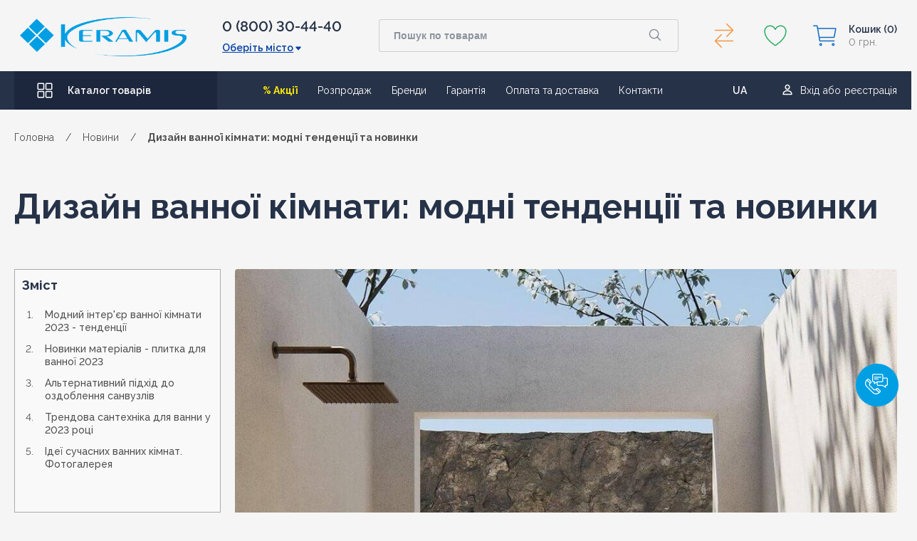

--- FILE ---
content_type: text/html; charset=utf-8
request_url: https://www.keramis.com.ua/blog/uk/dizayn-vanno-kmnati-modn-tendents-ta-novinki/
body_size: 63459
content:
<!DOCTYPE html><html class="color_scheme_blue"><head><script>(function(w,d,s,l,i){w[l]=w[l]||[];w[l].push({'gtm.start':
        new Date().getTime(),event:'gtm.js'});var f=d.getElementsByTagName(s)[0],
        j=d.createElement(s),dl=l!='dataLayer'?'&l='+l:'';j.async=true;j.src=
        'https://www.googletagmanager.com/gtm.js?id='+i+dl;f.parentNode.insertBefore(j,f);
        })(window,document,'script','dataLayer','GTM-KK4L8D');</script><title>Дизайн ванної кімнати 2023: тренди, 66 фото, новинки - KERAMIS</title><link rel="shortcut icon" href="/favicon.ico"><meta http-equiv="Content-Type" content="text/html; charset=utf-8"><meta name="Keywords" content=""><meta name="Description" content="Сучасні ⭐ тенденції в дизайні ванних кімнат у 2023 році ⭐ Фото та новинки стильних ванних, тренди / антитренди в інтер&#039;єрі ванної ✔️ блог інтернет-магазину KERAMIS"><meta name="it-rating" content="it-rat-cc53517e65858e44b1baabde1f5a8050"><meta name="cmsmagazine" content="da1e55255a95f58f8d50aba0eb013c51"><meta name="viewport" content="width=device-width, initial-scale=1.0, maximum-scale=1.0, user-scalable=0"><meta name="wa-expert-hash" content="afc0edaae7c6242b923747e8345bbb26bfe6b3">

            <link rel="alternate" hreflang="uk-UA" href="https://www.keramis.com.ua/blog/uk/dizayn-vanno-kmnati-modn-tendents-ta-novinki/">
                <link rel="alternate" hreflang="ru-UA" href="https://www.keramis.com.ua/blog/dizayn-vannoy-komnaty-modnye-tendentsii-i-novinki/">
    <link rel="alternate" type="application/rss+xml" title="Keramis" href="https://www.keramis.com.ua/blog/uk/rss/"><!-- css --><link href="https://fonts.googleapis.com/css2?family=Raleway:wght@400;500;600;700&display=swap" rel="stylesheet"><link href="/wa-data/public/site/themes/keramis2021/animate.min.css?v1.0.5.123" rel="stylesheet" type="text/css"/><link href="/wa-data/public/site/themes/keramis2021/default.min.css?v1.0.5.123" rel="stylesheet" type="text/css"/><link rel="stylesheet" href="/wa-data/public/site/themes/keramis2021/libs/slick/slick.min.css?v1.0.5.123"><link rel="stylesheet" href="/wa-data/public/site/themes/keramis2021/libs/slick/slick-theme.min.css?v1.0.5.123"><link rel="stylesheet" href="/wa-data/public/site/themes/keramis2021/libs/swiper/swiper-bundle.min.css?v1.0.5.123"><link href="/wa-data/public/site/themes/keramis2021/libs/simplebar/simplebar.min.css?v1.0.5.123" rel="stylesheet" type="text/css"/><link href="/wa-data/public/site/themes/keramis2021/main.min.css?v1.0.5.123" rel="stylesheet" type="text/css"/><link href="/wa-data/public/site/themes/keramis2021/mobile.min.css?v1.0.5.123" rel="stylesheet" type="text/css"><link href="/wa-data/public/site/themes/keramis2021/update.min.css?v1.0.5.123" rel="stylesheet" type="text/css"><link href="/wa-content/js/mcustomscrollbar/jquery.mCustomScrollbar.css?v1.0.5.123" rel="stylesheet"><link href="/wa-data/public/site/themes/keramis2021/nivo/default.min.css?v1.0.5.123" rel="stylesheet"><link href="/wa-data/public/site/themes/keramis2021/nivo/nivo-slider.min.css?v1.0.5.123" rel="stylesheet"><link href="/wa-content/jcarousel/skin.css?v1.0.5.123" rel="stylesheet"><link href="/wa-content/js/fancybox/jquery.fancybox.css?v1.0.5.123" rel="stylesheet"><link href="/wa-content/selectbox/jquery.selectbox.css?v1.0.5.123" rel="stylesheet"><link href="/wa-content/bootstrap/css/bootstrap.css?v1.0.5.123" rel="stylesheet"><link href="/wa-data/public/blog/themes/keramis2021/default.blog.min.css?v1.0.5.123" rel="stylesheet">
<link href="/wa-data/public/blog/themes/keramis2021/offer_categories.min.css?v1.0.5.123" rel="stylesheet"><!-- js --><script src="/wa-content/js/jquery/jquery-1.11.1.min.js?v1.0.5.123" ></script><script src="/wa-content/js/jquery/jquery-migrate-1.2.1.min.js?v1.0.5.123"></script><script src="/wa-data/public/site/themes/keramis2021/libs/salvattore/salvattore.min.js?v1.0.5.123"></script><script src="/wa-data/public/site/themes/keramis2021/libs/slick/slick.min.js?v1.0.5.123"></script><script src="/wa-data/public/site/themes/keramis2021/libs/simplebar/simplebar.min.js?v1.0.5.123"></script><script src="/wa-data/public/site/themes/keramis2021/libs/swiper/swiper-bundle.min.js?v1.0.5.123"></script><script src="/wa-data/public/site/themes/keramis2021/js/inputmask.min.js?v1.0.5.123"></script><script src="/wa-data/public/site/themes/keramis2021/js/new_main.min.js?v1.0.5.123"></script><link rel="canonical" href=""><!-- Facebook Pixel Code -->
        <script>
        !function(f,b,e,v,n,t,s)
        {if(f.fbq)return;n=f.fbq=function(){n.callMethod?
        n.callMethod.apply(n,arguments):n.queue.push(arguments)};
        if(!f._fbq)f._fbq=n;n.push=n;n.loaded=!0;n.version='2.0';
        n.queue=[];t=b.createElement(e);t.async=!0;
        t.src=v;s=b.getElementsByTagName(e)[0];
        s.parentNode.insertBefore(t,s)}(window, document,'script',
        'https://connect.facebook.net/en_US/fbevents.js');
        fbq('init', '475847952797489');
        fbq('track', 'PageView');
        </script>
        <!-- DO NOT MODIFY --><!-- End Facebook Pixel Code --><script src='https://www.google.com/recaptcha/api.js' async></script><meta name="google-site-verification" content="dP6deigfb5SIgTbAQKPpXB5mAMrCzFl0cJfZkP3VXCk"><script charset="UTF-8" src="//web.webpushs.com/js/push/b8eb47ef9d890622f520f47392dbbdef_1.js" async></script><meta name="google-site-verification" content="-I380aKHzDjebmYVqLaVH6xdElwFVPrxZks-VVdIx1o"></head><body class="body"><!-- Facebook Pixel Code --><noscript><img height="1" width="1" style="display:none" src="https://www.facebook.com/tr?id=475847952797489&ev=PageView&noscript=1" alt=""></noscript><!-- End Facebook Pixel Code --><header class="header"><div class="container"><div class="header-top"><div class="header_mob_btn_menu_wrap"><span class="header_mob_btn_menu"></span></div><div class="logo_block"><a href='/uk/' class="logo_link"><img src="/wa-data/public/site/themes/keramis2021/img/logo.png?v1768212011?v1.0.5.123" width="234" height="55" alt='Плитка та сантехніка Keramis'></a></div><div class="header-top__phone"><a class="main_phone" href="tel:0800304440" class="binct-phone-number-1">0 (800) 30-44-40</a><span class="city" id="myCheck" data-empty-city="Оберіть місто">Оберіть місто</span>


 <ul class="list_city" id="list_city">
     <div class="list_city-wrap" style="height: 100%;">
                     <li class="city_name" data-city="Київ" data-city-val="ki">
               <span class="city_name_span">Київ</span>
                <ul class="descr_city" data-simplebar>
                    <li class="descr_city__num">
                                                    <a href="tel:+380800304440" class="binct-phone-number-1">0800304440</a>
                                            </li>
                    <li class="descr_city__mail">
                        <a href="mailto:info@keramis.com.ua">info@keramis.com.ua</a> 
                    </li>
                    <li class="descr_city__adress">
                        вул. Козелецька 24а, 2 поверх, офіс 6
                    </li>
                    <li class="descr_city__back">
                        <span class="descr_city__back__text">Інше місто</span>
                    </li>
                </ul>
            </li>
                    <li class="city_name" data-city="Харків" data-city-val="kh">
               <span class="city_name_span">Харків</span>
                <ul class="descr_city" data-simplebar>
                    <li class="descr_city__num">
                                                    <a href="tel:+380800304440" class="binct-phone-number-1">0800304440</a>
                                            </li>
                    <li class="descr_city__mail">
                        <a href="mailto:info@keramis.com.ua">info@keramis.com.ua</a> 
                    </li>
                    <li class="descr_city__adress">
                        вул. Клочківська, 159<br>вул. Шевченко, 327
                    </li>
                    <li class="descr_city__back">
                        <span class="descr_city__back__text">Інше місто</span>
                    </li>
                </ul>
            </li>
                    <li class="city_name" data-city="Одеса" data-city-val="od">
               <span class="city_name_span">Одеса</span>
                <ul class="descr_city" data-simplebar>
                    <li class="descr_city__num">
                                                    <a href="tel:+380800304440" class="binct-phone-number-1">0800304440</a>
                                            </li>
                    <li class="descr_city__mail">
                        <a href="mailto:info@keramis.com.ua">info@keramis.com.ua</a> 
                    </li>
                    <li class="descr_city__adress">
                        Французький бульвар, 9, БЦ Марсель-1, офіс 2.
                    </li>
                    <li class="descr_city__back">
                        <span class="descr_city__back__text">Інше місто</span>
                    </li>
                </ul>
            </li>
                    <li class="city_name" data-city="Дніпро" data-city-val="dn">
               <span class="city_name_span">Дніпро</span>
                <ul class="descr_city" data-simplebar>
                    <li class="descr_city__num">
                                                    <a href="tel:+380800304440" class="binct-phone-number-1">0800304440</a>
                                            </li>
                    <li class="descr_city__mail">
                        <a href="mailto:info@keramis.com.ua">info@keramis.com.ua</a> 
                    </li>
                    <li class="descr_city__adress">
                        пр. Олександра Поля, 97, офіс 13.
                    </li>
                    <li class="descr_city__back">
                        <span class="descr_city__back__text">Інше місто</span>
                    </li>
                </ul>
            </li>
                    <li class="city_name" data-city="Львів" data-city-val="lv">
               <span class="city_name_span">Львів</span>
                <ul class="descr_city" data-simplebar>
                    <li class="descr_city__num">
                                                    <a href="tel:+380800304440" class="binct-phone-number-1">0800304440</a>
                                            </li>
                    <li class="descr_city__mail">
                        <a href="mailto:info@keramis.com.ua">info@keramis.com.ua</a> 
                    </li>
                    <li class="descr_city__adress">
                        вул. Героїв УПА, 73 корпус 10, офіс 10, поверх 2.
                    </li>
                    <li class="descr_city__back">
                        <span class="descr_city__back__text">Інше місто</span>
                    </li>
                </ul>
            </li>
                    <li class="city_name" data-city="Запоріжжя" data-city-val="zp">
               <span class="city_name_span">Запоріжжя</span>
                <ul class="descr_city" data-simplebar>
                    <li class="descr_city__num">
                                                    <a href="tel:+380800304440" class="binct-phone-number-1">0800304440</a>
                                            </li>
                    <li class="descr_city__mail">
                        <a href="mailto:info@keramis.com.ua">info@keramis.com.ua</a> 
                    </li>
                    <li class="descr_city__adress">
                        
                    </li>
                    <li class="descr_city__back">
                        <span class="descr_city__back__text">Інше місто</span>
                    </li>
                </ul>
            </li>
                    <li class="city_name" data-city="Суми" data-city-val="su">
               <span class="city_name_span">Суми</span>
                <ul class="descr_city" data-simplebar>
                    <li class="descr_city__num">
                                                    <a href="tel:+380800304440" class="binct-phone-number-1">0800304440</a>
                                            </li>
                    <li class="descr_city__mail">
                        <a href="mailto:info@keramis.com.ua">info@keramis.com.ua</a> 
                    </li>
                    <li class="descr_city__adress">
                        
                    </li>
                    <li class="descr_city__back">
                        <span class="descr_city__back__text">Інше місто</span>
                    </li>
                </ul>
            </li>
                    <li class="city_name" data-city="Івано-Франківськ" data-city-val="if">
               <span class="city_name_span">Івано-Франківськ</span>
                <ul class="descr_city" data-simplebar>
                    <li class="descr_city__num">
                                                    <a href="tel:+380800304440" class="binct-phone-number-1">0800304440</a>
                                            </li>
                    <li class="descr_city__mail">
                        <a href="mailto:info@keramis.com.ua">info@keramis.com.ua</a> 
                    </li>
                    <li class="descr_city__adress">
                        
                    </li>
                    <li class="descr_city__back">
                        <span class="descr_city__back__text">Інше місто</span>
                    </li>
                </ul>
            </li>
                    <li class="city_name" data-city="Полтава" data-city-val="po">
               <span class="city_name_span">Полтава</span>
                <ul class="descr_city" data-simplebar>
                    <li class="descr_city__num">
                                                    <a href="tel:+380800304440" class="binct-phone-number-1">0800304440</a>
                                            </li>
                    <li class="descr_city__mail">
                        <a href="mailto:info@keramis.com.ua">info@keramis.com.ua</a> 
                    </li>
                    <li class="descr_city__adress">
                        
                    </li>
                    <li class="descr_city__back">
                        <span class="descr_city__back__text">Інше місто</span>
                    </li>
                </ul>
            </li>
                    <li class="city_name" data-city="Вінниця" data-city-val="vi">
               <span class="city_name_span">Вінниця</span>
                <ul class="descr_city" data-simplebar>
                    <li class="descr_city__num">
                                                    <a href="tel:+380800304440" class="binct-phone-number-1">0800304440</a>
                                            </li>
                    <li class="descr_city__mail">
                        <a href="mailto:info@keramis.com.ua">info@keramis.com.ua</a> 
                    </li>
                    <li class="descr_city__adress">
                        
                    </li>
                    <li class="descr_city__back">
                        <span class="descr_city__back__text">Інше місто</span>
                    </li>
                </ul>
            </li>
                    <li class="city_name" data-city="Інші регіони" data-city-val="another_city">
               <span class="city_name_span">Інші регіони</span>
                <ul class="descr_city" data-simplebar>
                    <li class="descr_city__num">
                                                    <a href="tel:+380800304440" class="binct-phone-number-1">0800304440</a>
                                            </li>
                    <li class="descr_city__mail">
                        <a href="mailto:info@keramis.com.ua">info@keramis.com.ua</a> 
                    </li>
                    <li class="descr_city__adress">
                        
                    </li>
                    <li class="descr_city__back">
                        <span class="descr_city__back__text">Інше місто</span>
                    </li>
                </ul>
            </li>
             </div>    
</ul></div><div class="header-top__search"><form method="get" action='/uk/search/' class="search"><div class="search-wrapper"><input id="search" type="search" name="query" class="search-text header-top__search__input" autocomplete="off" placeholder="Пошук по товарам" data-locale="uk_UA"><button class="header-top__search__button" type="submit"></button></div></form><div id="suggestions"></div></div><div class="header-top__cart "><div class="comp_favor comp_favor_hide"><div class="compare compare-leash compare_icon"><a class="header-top__cart-comparsion tooltipe-cart-comparsion compare-link compare-link--empty" href="/uk/compare/" rel="nofollow" data-text-empty="В порівнянні немає жодного товара" data-text-less="Для порівняння необхідно 2 та більше товарів" data-text="Порівняння"><div class="count circle_num"></div><img src="/wa-data/public/site/themes/keramis2021/img/header/swap-horizontal.svg" width="40" height="40" alt=""></a></div><div class="favorites favorites--empty favorites_hide fav_icon"><a rel="nofollow" class="header-top__cart-wishlist tooltipe-cart-wishlist js-disabled-favorite-link" data-link="Бажане"><img src="/wa-data/public/site/themes/keramis2021/img/header/heart-outline.svg" width="40" height="40" alt=""></a></div></div><div class=""><div class="mini-cart empty" id="cart"><div class="cart_top"><a href='/uk/cart/' class="header-top__cart-basket"><div class="header_cart_icon"></div><span class="header-top__cart-basket_descr"><p>Кошик<span></span></p><span></span></span></a></div><section class="header_basket mini-cart-dropdown" data-url="/uk/onestep/?web=minicart"><div class="container"><div class="header-top__cart-basket_modal"><div class="header-top__cart-basket_modal_head"><div class="header-top__cart-basket_modal_title">Кошик</div><div class="header-top__cart-basket_modal_close"></div></div><div class="minicart-content"><div class="header-top__cart-basket_modal_list mini-cart-list"></div><div class="header-top__cart-basket_modal_descr_all_price"><span>Всього:</span><div class="header-top__cart-basket_modal_descr_all_price_val">0 грн.</div></div><a class="header-top__cart-basket_modal_order_btn" href="/onestep/">Оформити замовлення</a><a class="basket_link" href="/cart/"><span class="basket_link_text">Перейти до кошика</span></a></div></div></div></section></div></div></div></div></div><div class="container-full"><div class="header-bot"><a class="header-bot_catalog"><span>Каталог товарів</span></a><nav class="nav"><ul class="page_menu"><li class="shine"><a href="/promotions/uk/">% Акції</a></li>
<li class="sale_topmenu"><a href="/promotions/uk/rozprodazh/">Розпродаж</a></li>
<li><a href="/uk/brands/">Бренди</a></li>
<li><a href="/uk/garantya-ta-servs/">Гарантія</a></li>
<li><a href="/uk/oplatadostavka/">Оплата та доставка</a></li>
<li><a href="/uk/kontakti/">Контакти</a></li>
<!--<li><a href="/auxpage_kontakty/">Салоны</a></li>--></ul></nav><div class="header-bot_lang_login"><div class="locale_choose" data-lang="uk_UA"><div class="locale_home">


                            <div class="locale_item locale_item-active">
                <span class="locale-link locale-link--active" title="Українська">UA</span>
            </div>
                                            <div class="locale_item locale_item-disable">
                <a class="locale-link locale-link--disable" href="https://www.keramis.com.ua/blog/dizayn-vannoy-komnaty-modnye-tendentsii-i-novinki/" title="Русский" rel="alternate">RU</a>
            </div>
                        </div></div></div><div id="login" class="login_block"><span class="header-bot_login"><span class="header-bot_login_link"><a href="/uk/login/" class="login-link header-bot_login_log" data-target="#myModal" role="button" data-toggle="modal" rel="nofollow">Вхід</a><span>або</span><a href="/uk/signup/" class="header-bot_login_reg">реєстрація</a></span></span></div></div></div></header><div class="header_mob_content" id="header_mob_content"><div class="header_mob_logo_lang"><a href='/uk/' class="logo_link"><img src="/wa-data/public/site/themes/keramis2021/img/logo.png?v1768212011?v1.0.5.123" width="234" height="55" alt="Плитка и сантехника Keramis"></a><div class="header_mob_lang" data-lang="uk_UA"><div class="locale_home">


                            <div class="locale_item locale_item-active">
                <span class="locale-link locale-link--active" title="Українська">UA</span>
            </div>
                                            <div class="locale_item locale_item-disable">
                <a class="locale-link locale-link--disable" href="https://www.keramis.com.ua/blog/dizayn-vannoy-komnaty-modnye-tendentsii-i-novinki/" title="Русский" rel="alternate">RU</a>
            </div>
                        </div></div></div><div class="header_mob_catalog"><span>Каталог товарів</span></div><div class="header_mob_dark_wrap header_mob_home"><a href='/uk/'>Головна</a></div><div class="header_mob_dark_wrap header_mob_log"><span class="header_mob_log_span"><div id="login" class="login_block"><span class="header-bot_login header-mob_login"><a href="/uk/login/" class="header-bot_login_link header-bot_login_link_mob">Вхід</a><span> або </span><a href="/uk/signup/"  class="header-bot_login_link header-bot_login_link_mob">реєстрація</a></span></div></span></div><div class="header_mob_whish_wrap"><ul class="header_mob_whish_list"><li class="header_mob_comparison_item"><div class="comp_favor"><div class="compare compare-leash"><a class="header-top__cart-comparsion compare-link compare-link--empty empty" href="/uk/compare/" rel="nofollow">Порівняння<span class="circle_num_basket circle_num_fav_mob"></span><span class="wrap-mob-compare-count">(<span class="mob-compare-count">0</span>)</span></a></div></div></li><li class="header_mob_whish_item"><div class="comp_favor"><div class="favorites empty favorites_mob"><a href="/uk/login/" rel="nofollow" class="favorites_mob_links">Бажане</a></div></div></li><li class="header_mob_basket_item"><a href="/uk/onestep/"><span class="header_mob_basket_calc">Кошик <span>(0)</span></span><span class="header_mob_basket_price">0 грн.</span></a></li></ul></div><div class="header_mob_nav"><ul class="header_mob_nav_list">
    <li class="header_mob_nav_item header_mob_nav_item_stock"><a href="/promotions/uk/">Акції</a></li>
    <li class="header_mob_nav_item header_mob_nav_item_sale"><a href="/promotions/uk/rozprodazh/">Розпродаж</a></li>
    <li class="header_mob_nav_item header_mob_nav_item_brand"><a href="/uk/brands/">Бренди</a></li>
    <li class="header_mob_nav_item header_mob_nav_item_warranty"><a href="/uk/garantya-ta-servs/">Гарантія</a></li>
    <li class="header_mob_nav_item header_mob_nav_item_deliv"><a href="/uk/oplatadostavka/">Оплата та доставка</a></li>
    <li class="header_mob_nav_item header_mob_nav_item_contact"><a href="/uk/kontakti/">Контакти</a></li>
</ul></div><div class="header_mob_city"><div class="header_mob_city_title"><span>Мiсто</span><div class="header_mob_city_title_item">Оберіть місто</div></div><div class="header_mob_city_list_btn">Змінити місто<span class="header_mob_city_caret"></span></div>
<ul class="list_city list_city_show" id="list_city_mob">
     <div class="list_city-wrap" data-simplebar style="height: 100%">
                     <li class="city_name" data-city="Київ" data-city-val="ki">
               <span class="city_name_span">Київ</span>
            </li>
                    <li class="city_name" data-city="Харків" data-city-val="kh">
               <span class="city_name_span">Харків</span>
            </li>
                    <li class="city_name" data-city="Одеса" data-city-val="od">
               <span class="city_name_span">Одеса</span>
            </li>
                    <li class="city_name" data-city="Дніпро" data-city-val="dn">
               <span class="city_name_span">Дніпро</span>
            </li>
                    <li class="city_name" data-city="Львів" data-city-val="lv">
               <span class="city_name_span">Львів</span>
            </li>
                    <li class="city_name" data-city="Запоріжжя" data-city-val="zp">
               <span class="city_name_span">Запоріжжя</span>
            </li>
                    <li class="city_name" data-city="Суми" data-city-val="su">
               <span class="city_name_span">Суми</span>
            </li>
                    <li class="city_name" data-city="Івано-Франківськ" data-city-val="if">
               <span class="city_name_span">Івано-Франківськ</span>
            </li>
                    <li class="city_name" data-city="Полтава" data-city-val="po">
               <span class="city_name_span">Полтава</span>
            </li>
                    <li class="city_name" data-city="Вінниця" data-city-val="vi">
               <span class="city_name_span">Вінниця</span>
            </li>
                    <li class="city_name" data-city="Інші регіони" data-city-val="another_city">
               <span class="city_name_span">Інші регіони</span>
            </li>
             </div>    
</ul></div><div class="header_mob_catalog_wrap"><div class="header_mob_catalog_title_wrap"><div class="header_mob_catalog_title">Каталог товарів</div></div><div class="header_mob_catalog_list"><div class="header_mob_catalog_list_item"><div class="header_mob_catalog_list_item_title"><a href="/uk/category/plitka/"><img src="/wa-data/public/site/cat_icons/plitka.svg" width="20" height="20" alt=""><div class="header_mob_catalog_list_item_title_name">Плитка</div></a><div class="header_mob_catalog_list_item_arrow"></div></div><div class="header_mob_catalog_list_second"><div class="header_mob_catalog_list_second_title"><div class="header_mob_catalog_list_item_second_arrow"></div><a href="/uk/category/plitka/" class="header_mob_catalog_list_second_item_title_name">Плитка</a></div><ul class="header_mob_catalog_list_second_list"><li class="header_mob_catalog_list_second_list_item"><div class="header_mob_catalog_list_second_list_item_name_wrap"><a href="/uk/category/plitka-dlja-vannoj/" class="header_mob_catalog_list_second_list_item_name">Плитка для ванної</a><div class="header_mob_catalog_list_second_list_item_arrow"></div></div><ul class="header_mob_catalog_list_third_list"><li class="header_mob_catalog_list_third_list_item"><a href="/uk/category/plitka-dlja-vannoj-my-way-paradyz/">My Way Paradyz</a></li><li class="header_mob_catalog_list_third_list_item"><a href="/uk/category/plitka-dlja-vannoj-paradyz/">Paradyz</a></li><li class="header_mob_catalog_list_third_list_item"><a href="/uk/category/plitka-dlya-vannoy-classica-paradyz/">Classica Paradyz</a></li><li class="header_mob_catalog_list_third_list_item"><a href="/uk/category/plitka-dlja-vannoj-absolut-keramika/">Absolut Keramika</a></li><li class="header_mob_catalog_list_third_list_item"><a href="/uk/category/plitka-dlja-vannoj-alaplana/">Alaplana Ceramica</a></li><li class="header_mob_catalog_list_third_list_item"><a href="/uk/category/plitka-dlja-vannoj-ape/">APE</a></li><li class="header_mob_catalog_list_third_list_item"><a href="/uk/category/plitka-dlja-vannoj-argenta/">Argenta</a></li><li class="header_mob_catalog_list_third_list_item"><a href="/uk/category/plitka-dlja-vannoj-atrium/">Atrium</a></li><li class="header_mob_catalog_list_third_list_item"><a href="/uk/category/plitka-dlya-vannoy-azteca/">Azteca</a></li><li class="header_mob_catalog_list_third_list_item"><a href="/uk/category/plitka-dlja-vannoj-azulejos-benadresa/">Azulejos Benadresa</a></li><li class="header_mob_catalog_list_third_list_item"><a href="/uk/category/plitka-dlja-vannoj-baldocer/">Baldocer</a></li><li class="header_mob_catalog_list_third_list_item"><a href="/uk/category/plitka-dlya-vannoy-bastile/">Bestile</a></li><li class="header_mob_catalog_list_third_list_item"><a href="/uk/category/plitka-dlya-vannoy-casa-infinita/">Casa Infinita</a></li><li class="header_mob_catalog_list_third_list_item"><a href="/uk/category/plitka-dlja-vannoj-ceracasa-ceramica/">Ceracasa Ceramica</a></li><li class="header_mob_catalog_list_third_list_item"><a href="/uk/category/plitka-dlya-vannoy-cerama-market/">Cerama Market</a></li><li class="header_mob_catalog_list_third_list_item"><a href="/uk/category/plitka-dlya-vannoy-ceramica-deseo/">Ceramica Deseo</a></li><li class="header_mob_catalog_list_third_list_item"><a href="/uk/category/plitka-dlja-vannoj-ceramika-сolor/">Ceramika Color</a></li><li class="header_mob_catalog_list_third_list_item"><a href="/uk/category/plitka-dlja-vannoj-ceramika-konskie/">Ceramika Konskie</a></li><li class="header_mob_catalog_list_third_list_item"><a href="/uk/category/plitka-dlya-vannoy-cerpa-ceramica/">Cerpa Ceramica</a></li><li class="header_mob_catalog_list_third_list_item"><a href="/uk/category/plitka-dlja-vannoj-cersanit/">Cersanit</a></li><li class="header_mob_catalog_list_third_list_item"><a href="/uk/category/plitka-dlja-vannoj-cicogres/">Cicogres</a></li><li class="header_mob_catalog_list_third_list_item"><a href="/uk/category/plitka-dlja-vannoj-colorker/">ColorKer</a></li><li class="header_mob_catalog_list_third_list_item"><a href="/uk/category/plitka-dlja-vannoj-cristacer/">Cristacer</a></li><li class="header_mob_catalog_list_third_list_item"><a href="/uk/category/plitka-dlja-vannoj-dual-gres/">Dual Gres</a></li><li class="header_mob_catalog_list_third_list_item"><a href="/uk/category/plitka-dlja-vannoj-ecoceramic/">Ecoceramic</a></li><li class="header_mob_catalog_list_third_list_item"><a href="/uk/category/plitka-dlya-vannoy-el-molino/">El Molino</a></li><li class="header_mob_catalog_list_third_list_item"><a href="/uk/category/plitka-dlja-vannoj-equipe/">Equipe</a></li><li class="header_mob_catalog_list_third_list_item"><a href="/uk/category/plitka-dlya-vannoy-estudio-ceramico_2/">Estudio Ceramico</a></li><li class="header_mob_catalog_list_third_list_item"><a href="/uk/category/plitka-dlja-vannoj-fanal/">Fanal</a></li><li class="header_mob_catalog_list_third_list_item"><a href="/uk/category/plitka-dlja-vannoj-geotiles/">Geotiles</a></li><li class="header_mob_catalog_list_third_list_item"><a href="/uk/category/plitka-dlja-vannoj-golden-tile/">Golden Tile</a></li><li class="header_mob_catalog_list_third_list_item"><a href="/uk/category/plitka-dlya-vannoy-gres-de-valls/">Gres de valls</a></li><li class="header_mob_catalog_list_third_list_item"><a href="/uk/category/plitka-dlja-vannoj-grespania/">Grespania</a></li><li class="header_mob_catalog_list_third_list_item"><a href="/uk/category/plitka-dlja-vannoj-halcon/">Halcon</a></li><li class="header_mob_catalog_list_third_list_item"><a href="/uk/category/plitka-dlja-vannoj-ibero/">Ibero</a></li><li class="header_mob_catalog_list_third_list_item"><a href="/uk/category/plitka-dlja-vannoj-imola/">Imola</a></li><li class="header_mob_catalog_list_third_list_item"><a href="/uk/category/plitka-dlya-vannoy-inspiro/">Inspiro</a></li><li class="header_mob_catalog_list_third_list_item"><a href="/uk/category/plitka-dlja-vannoj-kale-bareks/">Kale-Bareks</a></li><li class="header_mob_catalog_list_third_list_item"><a href="/uk/category/plitka-dlja-vannoj-keraben/">Keraben</a></li><li class="header_mob_catalog_list_third_list_item"><a href="/uk/category/plitka-dlya-vannoy-keratile/">Keratile</a></li><li class="header_mob_catalog_list_third_list_item"><a href="/uk/category/plitka-dlja-vannoj-keros/">Keros</a></li><li class="header_mob_catalog_list_third_list_item"><a href="/uk/category/plitka-dlya-vannoy-la-platera/">La Platera</a></li><li class="header_mob_catalog_list_third_list_item"><a href="/uk/category/plitka-dlja-vannoj-mainzu/">Mainzu</a></li><li class="header_mob_catalog_list_third_list_item"><a href="/uk/category/plitka-dlja-vannoj-mayolica/">Mayolica</a></li><li class="header_mob_catalog_list_third_list_item"><a href="/uk/category/plitka-dlja-vannoj-metropol/">Metropol</a></li><li class="header_mob_catalog_list_third_list_item"><a href="/uk/category/plitka-dlja-vannoj-monopole/">Monopole</a></li><li class="header_mob_catalog_list_third_list_item"><a href="/uk/category/plitka-dlja-vannoj-newker/">Newker</a></li><li class="header_mob_catalog_list_third_list_item"><a href="/uk/category/plitka-dlja-vannoj-opoczno/">Opoczno</a></li><li class="header_mob_catalog_list_third_list_item"><a href="/uk/category/plitka-dlya-kukhni-oset/">Oset</a></li><li class="header_mob_catalog_list_third_list_item"><a href="/uk/category/plitka-dlja-vannoj-pamesa/">Pamesa</a></li><li class="header_mob_catalog_list_third_list_item"><a href="/uk/category/plitka-dlja-vannoj-plaza/">Plaza</a></li><li class="header_mob_catalog_list_third_list_item"><a href="/uk/category/plitka-dlja-vannoj-porcelanosa/">Porcelanosa</a></li><li class="header_mob_catalog_list_third_list_item"><a href="/uk/category/plitka-dlja-vannoj-prissmacer/">Prissmacer</a></li><li class="header_mob_catalog_list_third_list_item"><a href="/uk/category/plitka-dlja-vannoj-ragno/">Ragno</a></li><li class="header_mob_catalog_list_third_list_item"><a href="/uk/category/plitka-dlja-vannoj-rako/">Rako</a></li><li class="header_mob_catalog_list_third_list_item"><a href="/uk/category/plitka-dlja-vannoj-ribesalbes/">Ribesalbes</a></li><li class="header_mob_catalog_list_third_list_item"><a href="/uk/category/plitka-dlja-vannoj-saloni/">Saloni</a></li><li class="header_mob_catalog_list_third_list_item"><a href="/uk/category/plitka-dlja-vannoj-stn-ceramica/">STN Ceramica</a></li><li class="header_mob_catalog_list_third_list_item"><a href="/uk/category/plitka-dlja-vannoj-tau-ceramica/">TAU Ceramica</a></li><li class="header_mob_catalog_list_third_list_item"><a href="/uk/category/plitka-dlja-vannoj-undefasa/">Undefasa</a></li><li class="header_mob_catalog_list_third_list_item"><a href="/uk/category/plitka-dlja-vannoj-unicer/">Unicer</a></li><li class="header_mob_catalog_list_third_list_item"><a href="/uk/category/plitka-dlya-kukhni-zyx/">ZYX</a></li><li class="header_mob_catalog_list_third_list_item"><a href="/uk/category/plitka-dlja-vannoj-interkerama/">Интеркерама</a></li></ul></li><li class="header_mob_catalog_list_second_list_item"><div class="header_mob_catalog_list_second_list_item_name_wrap"><a href="/uk/category/plitka-dlja-kuhni/" class="header_mob_catalog_list_second_list_item_name">Плитка для кухні</a><div class="header_mob_catalog_list_second_list_item_arrow"></div></div><ul class="header_mob_catalog_list_third_list"><li class="header_mob_catalog_list_third_list_item"><a href="/uk/category/plitka-dlja-kuhni-paradyz/">Paradyz</a></li><li class="header_mob_catalog_list_third_list_item"><a href="/uk/category/plitka-dlja-kuhni-aparici/">Aparici</a></li><li class="header_mob_catalog_list_third_list_item"><a href="/uk/category/plitka-dlja-kuhni-ape/">APE</a></li><li class="header_mob_catalog_list_third_list_item"><a href="/uk/category/plitka-dlja-kuhni-argenta/">Argenta</a></li><li class="header_mob_catalog_list_third_list_item"><a href="/uk/category/plitka-dlja-kuhni-atlas-concorde/">Atlas Concorde</a></li><li class="header_mob_catalog_list_third_list_item"><a href="/uk/category/plitka-dlja-kuhni-baldocer/">Baldocer</a></li><li class="header_mob_catalog_list_third_list_item"><a href="/uk/category/plitka-dlja-kuhni-ceramika-color/">Ceramika Color</a></li><li class="header_mob_catalog_list_third_list_item"><a href="/uk/category/plitka-dlya-kukhni-ceramika-konskie/">Ceramika Konskie</a></li><li class="header_mob_catalog_list_third_list_item"><a href="/uk/category/plitka-dlja-kuhni-dual-gres/">Dual Gres</a></li><li class="header_mob_catalog_list_third_list_item"><a href="/uk/category/plitka-dlya-kukhni-el-molino/">El Molino</a></li><li class="header_mob_catalog_list_third_list_item"><a href="/uk/category/plitka-dlya-vannoy-estudio-ceramico/">Estudio Ceramico</a></li><li class="header_mob_catalog_list_third_list_item"><a href="/uk/category/plitka-dlja-kuhni-kale/">Kale</a></li><li class="header_mob_catalog_list_third_list_item"><a href="/uk/category/plitka-dlja-kuhni-kerama-marazzi/">Kerama Marazzi</a></li><li class="header_mob_catalog_list_third_list_item"><a href="/uk/category/plitka-dlja-kuhni-mainzu/">Mainzu</a></li><li class="header_mob_catalog_list_third_list_item"><a href="/uk/category/plitka-dlja-kuhni-marazzi/">Marazzi</a></li><li class="header_mob_catalog_list_third_list_item"><a href="/uk/category/plitka-dlja-kuhni-mayolica/">Mayolica</a></li><li class="header_mob_catalog_list_third_list_item"><a href="/uk/category/plitka-dlja-kuhni-opoczno/">Opoczno</a></li><li class="header_mob_catalog_list_third_list_item"><a href="/uk/category/plitka-dlja-kuhni-porcelanite-dos/">Porcelanite DOS</a></li><li class="header_mob_catalog_list_third_list_item"><a href="/uk/category/plitka-dlya-kukhni-ragno/">Ragno</a></li><li class="header_mob_catalog_list_third_list_item"><a href="/uk/category/plitka-dlya-kukhni-ribesalbes/">Ribesalbes</a></li><li class="header_mob_catalog_list_third_list_item"><a href="/uk/category/plitka-dlja-kuhni-roca/">Roca</a></li><li class="header_mob_catalog_list_third_list_item"><a href="/uk/category/plitka-dlya-kukhni-undefasa/">Undefasa</a></li><li class="header_mob_catalog_list_third_list_item"><a href="/uk/category/plitka-dlja-kuhni-interkerama/">Интеркерама</a></li></ul></li><li class="header_mob_catalog_list_second_list_item"><div class="header_mob_catalog_list_second_list_item_name_wrap"><a href="/uk/category/plitka-dlja-pola/" class="header_mob_catalog_list_second_list_item_name">Плитка для підлоги</a><div class="header_mob_catalog_list_second_list_item_arrow"></div></div><ul class="header_mob_catalog_list_third_list"><li class="header_mob_catalog_list_third_list_item"><a href="/uk/category/plitka-dlja-pola-my-way-paradyz/">My Way Paradyz</a></li><li class="header_mob_catalog_list_third_list_item"><a href="/uk/category/plitka-dlja-pola-paradyz/">Paradyz</a></li><li class="header_mob_catalog_list_third_list_item"><a href="/uk/category/plitka-dlja-pola-kwadro/">Classica Paradyz</a></li><li class="header_mob_catalog_list_third_list_item"><a href="/uk/category/plitka-dlja-pola-bien-ceramica/">Bien Ceramica</a></li><li class="header_mob_catalog_list_third_list_item"><a href="/uk/category/plitka-dlya-pola-stargres/">Stargres</a></li><li class="header_mob_catalog_list_third_list_item"><a href="/uk/category/plitka-dlja-pola-atrium/">Atrium</a></li><li class="header_mob_catalog_list_third_list_item"><a href="/uk/category/plitka-dlja-pola-azulev/">Azulev</a></li><li class="header_mob_catalog_list_third_list_item"><a href="/uk/category/plitka-dlya-pola-benison/">Benison</a></li><li class="header_mob_catalog_list_third_list_item"><a href="/uk/category/plitka-dlya-pola-ceramica-deseo/">Ceramica Deseo</a></li><li class="header_mob_catalog_list_third_list_item"><a href="/uk/category/plitka-dlja-pola-cerrad/">Cerrad</a></li><li class="header_mob_catalog_list_third_list_item"><a href="/uk/category/plitka-dlja-pola-cersanit/">Cersanit</a></li><li class="header_mob_catalog_list_third_list_item"><a href="/uk/category/plitka-dlja-pola-dual-gres/">Dual Gres</a></li><li class="header_mob_catalog_list_third_list_item"><a href="/uk/category/plitka-dlja-pola-ecoceramic/">Ecoceramic</a></li><li class="header_mob_catalog_list_third_list_item"><a href="/uk/category/plitka-dlja-pola-equipe/">Equipe</a></li><li class="header_mob_catalog_list_third_list_item"><a href="/uk/category/plitka-dlja-pola-golden-tile/">Golden Tile</a></li><li class="header_mob_catalog_list_third_list_item"><a href="/uk/category/imola/">Imola</a></li><li class="header_mob_catalog_list_third_list_item"><a href="/uk/category/plitka-dlya-pola-keratile/">Keratile</a></li><li class="header_mob_catalog_list_third_list_item"><a href="/uk/category/keramogranit-keratile-ceramica/">Keratile Ceramica</a></li><li class="header_mob_catalog_list_third_list_item"><a href="/uk/category/plitka-dlja-pola-keros/">Keros</a></li><li class="header_mob_catalog_list_third_list_item"><a href="/uk/category/plitka-dlja-pola-mainzu/">Mainzu</a></li><li class="header_mob_catalog_list_third_list_item"><a href="/uk/category/plitka-dlya-pola-mayolica/">Mayolica</a></li><li class="header_mob_catalog_list_third_list_item"><a href="/uk/category/plitka-dlja-pola-navarti/">Navarti</a></li><li class="header_mob_catalog_list_third_list_item"><a href="/uk/category/plitka-dlja-pola-opoczno/">Opoczno</a></li><li class="header_mob_catalog_list_third_list_item"><a href="/uk/category/plitka-dlja-pola-pamesa/">Pamesa</a></li><li class="header_mob_catalog_list_third_list_item"><a href="/uk/category/plitka-dlja-pola-peronda/">Peronda</a></li><li class="header_mob_catalog_list_third_list_item"><a href="/uk/category/plitka-dlja-pola-ragno/">Ragno</a></li><li class="header_mob_catalog_list_third_list_item"><a href="/uk/category/plitka-dlja-pola-rako/">Rako</a></li><li class="header_mob_catalog_list_third_list_item"><a href="/uk/category/plitka-dlya-pola-stile-ceramic/">STile Ceramic</a></li><li class="header_mob_catalog_list_third_list_item"><a href="/uk/category/plitka-dlya-pola-terragres/">Terragres</a></li></ul></li><li class="header_mob_catalog_list_second_list_item"><div class="header_mob_catalog_list_second_list_item_name_wrap"><a href="/uk/category/keramogranit/" class="header_mob_catalog_list_second_list_item_name">Керамограніт</a><div class="header_mob_catalog_list_second_list_item_arrow"></div></div><ul class="header_mob_catalog_list_third_list"><li class="header_mob_catalog_list_third_list_item"><a href="/uk/category/keramogranit-paradyz/">Paradyz</a></li><li class="header_mob_catalog_list_third_list_item"><a href="/uk/category/keramogranit-kwadro/">Classica Paradyz</a></li><li class="header_mob_catalog_list_third_list_item"><a href="/uk/category/keramogranit-my-way-paradyz/">My Way Paradyz</a></li><li class="header_mob_catalog_list_third_list_item"><a href="/uk/category/bien_ceramica/">Bien Ceramica</a></li><li class="header_mob_catalog_list_third_list_item"><a href="/uk/category/keramogranit-stargres/">Stargres</a></li><li class="header_mob_catalog_list_third_list_item"><a href="/uk/category/keramogranit-abk/">ABK</a></li><li class="header_mob_catalog_list_third_list_item"><a href="/uk/category/keramogranit-alaplana/">Alaplana</a></li><li class="header_mob_catalog_list_third_list_item"><a href="/uk/category/keramogranit-almera-ceramica/">Almera Ceramica</a></li><li class="header_mob_catalog_list_third_list_item"><a href="/uk/category/keramogranit-anatolia/">Anatolia</a></li><li class="header_mob_catalog_list_third_list_item"><a href="/uk/category/keramogranit-anka/">Anka</a></li><li class="header_mob_catalog_list_third_list_item"><a href="/uk/category/keramogranit-ape/">APE</a></li><li class="header_mob_catalog_list_third_list_item"><a href="/uk/category/keramogranit-arcana/">Arcana</a></li><li class="header_mob_catalog_list_third_list_item"><a href="/uk/category/keramogranit-argenta/">Argenta</a></li><li class="header_mob_catalog_list_third_list_item"><a href="/uk/category/keramogranit-atlas-concorde/">Atlas Concorde</a></li><li class="header_mob_catalog_list_third_list_item"><a href="/uk/category/keramogranit-atrium/">Atrium</a></li><li class="header_mob_catalog_list_third_list_item"><a href="/uk/category/keramogranit-azteca/">Azteca</a></li><li class="header_mob_catalog_list_third_list_item"><a href="/uk/category/keramogranit-baldocer/">Baldocer</a></li><li class="header_mob_catalog_list_third_list_item"><a href="/uk/category/keramogranit-bestile/">Bestile</a></li><li class="header_mob_catalog_list_third_list_item"><a href="/uk/category/keramogranit-casa-dolce-casa/">Casa dolce casa</a></li><li class="header_mob_catalog_list_third_list_item"><a href="/uk/category/keramogranit-casa-infinita/">Casa Infinita</a></li><li class="header_mob_catalog_list_third_list_item"><a href="/uk/category/keramogranit-ceracasa-ceramica/">Ceracasa Ceramica</a></li><li class="header_mob_catalog_list_third_list_item"><a href="/uk/category/keramogranit-cerama-market/">Cerama Market</a></li><li class="header_mob_catalog_list_third_list_item"><a href="/uk/category/keramogranit-ceramica-deseo/">Ceramica Deseo</a></li><li class="header_mob_catalog_list_third_list_item"><a href="/uk/category/keramogranit-ceramika-color_2/">Ceramika Color</a></li><li class="header_mob_catalog_list_third_list_item"><a href="/uk/category/keramogranit-ceramika-gres/">Ceramika Gres</a></li><li class="header_mob_catalog_list_third_list_item"><a href="/uk/category/keramogranit-cerdisa/">Cerdisa</a></li><li class="header_mob_catalog_list_third_list_item"><a href="/uk/category/keramogranit-cerim/">Cerim</a></li><li class="header_mob_catalog_list_third_list_item"><a href="/uk/category/keramogranit-cerrad/">Cerrad</a></li><li class="header_mob_catalog_list_third_list_item"><a href="/uk/category/keramogranit-cersanit/">Cersanit</a></li><li class="header_mob_catalog_list_third_list_item"><a href="/uk/category/keramogranit-cicogres/">Cicogres</a></li><li class="header_mob_catalog_list_third_list_item"><a href="/uk/category/keramogranit-codicer/">Codicer</a></li><li class="header_mob_catalog_list_third_list_item"><a href="/uk/category/keramogranit-cristacer/">Cristacer</a></li><li class="header_mob_catalog_list_third_list_item"><a href="/uk/category/keramogranit-dual-gres/">Dual Gres</a></li><li class="header_mob_catalog_list_third_list_item"><a href="/uk/category/keramogranit-ecoceramic/">Ecoceramic</a></li><li class="header_mob_catalog_list_third_list_item"><a href="/uk/category/keramogranit-el-molino/">El Molino</a></li><li class="header_mob_catalog_list_third_list_item"><a href="/uk/category/keramogranit-emil-ceramica/">Emil Ceramica</a></li><li class="header_mob_catalog_list_third_list_item"><a href="/uk/category/keramogranit-equipe/">Equipe</a></li><li class="header_mob_catalog_list_third_list_item"><a href="/uk/category/keramogranit-ergon/">Ergon</a></li><li class="header_mob_catalog_list_third_list_item"><a href="/uk/category/keramogranit-estudio-ceramico/">Estudio Ceramico</a></li><li class="header_mob_catalog_list_third_list_item"><a href="/uk/category/keramogranit-fanal/">Fanal</a></li><li class="header_mob_catalog_list_third_list_item"><a href="/uk/category/keramogranit-flaviker/">Flaviker</a></li><li class="header_mob_catalog_list_third_list_item"><a href="/uk/category/keramogranit-florim-group/">Florim Group</a></li><li class="header_mob_catalog_list_third_list_item"><a href="/uk/category/keramogranit-fondovalle/">Fondovalle</a></li><li class="header_mob_catalog_list_third_list_item"><a href="/uk/category/keramogranit-geotiles/">Geotiles</a></li><li class="header_mob_catalog_list_third_list_item"><a href="/uk/category/keramogranit-golden-tile/">Golden Tile</a></li><li class="header_mob_catalog_list_third_list_item"><a href="/uk/category/keramogranit-gres-de-aragon/">Gres de Aragon</a></li><li class="header_mob_catalog_list_third_list_item"><a href="/uk/category/keramogranit-grespania/">Grespania</a></li><li class="header_mob_catalog_list_third_list_item"><a href="/uk/category/keramogranit-imola/">Imola</a></li><li class="header_mob_catalog_list_third_list_item"><a href="/uk/category/keramogranit-inspiro/">Inspiro</a></li><li class="header_mob_catalog_list_third_list_item"><a href="/uk/category/keramogranit-intergres/">Intergres</a></li><li class="header_mob_catalog_list_third_list_item"><a href="/uk/category/keramogranit-itaca/">Itaca</a></li><li class="header_mob_catalog_list_third_list_item"><a href="/uk/category/keramogranit-italgraniti/">Italgraniti</a></li><li class="header_mob_catalog_list_third_list_item"><a href="/uk/category/keramogranit-italica/">Italica</a></li><li class="header_mob_catalog_list_third_list_item"><a href="/uk/category/keramogranit-itiles/">Itiles</a></li><li class="header_mob_catalog_list_third_list_item"><a href="/uk/category/keramogranit-itt-ceramic/">Itt Ceramic</a></li><li class="header_mob_catalog_list_third_list_item"><a href="/uk/category/keramogranit-keraben/">Keraben</a></li><li class="header_mob_catalog_list_third_list_item"><a href="/uk/category/keramogranit-keratile/">Keratile</a></li><li class="header_mob_catalog_list_third_list_item"><a href="/uk/category/keramogranit-korzilius/">Korzilius</a></li><li class="header_mob_catalog_list_third_list_item"><a href="/uk/category/keramogranit-la-faenza/">La Faenza</a></li><li class="header_mob_catalog_list_third_list_item"><a href="/uk/category/keramogranit-la-fenice-ceramiche/">La Fenice Ceramiche</a></li><li class="header_mob_catalog_list_third_list_item"><a href="/uk/category/keramogranit-la-platera/">La Platera</a></li><li class="header_mob_catalog_list_third_list_item"><a href="/uk/category/keramogranit-lasselsberger-rako/">Lasselsberger Rako</a></li><li class="header_mob_catalog_list_third_list_item"><a href="/uk/category/keramogranit-mainzu/">Mainzu</a></li><li class="header_mob_catalog_list_third_list_item"><a href="/uk/category/keramogranit-marazzi/">Marazzi</a></li><li class="header_mob_catalog_list_third_list_item"><a href="/uk/category/keramogranit-megagres/">Megagres</a></li><li class="header_mob_catalog_list_third_list_item"><a href="/uk/category/keramogranit-metropol/">Metropol</a></li><li class="header_mob_catalog_list_third_list_item"><a href="/uk/category/keramogranit-mirage/">Mirage</a></li><li class="header_mob_catalog_list_third_list_item"><a href="/uk/category/keramogranit-monopole/">Monopole</a></li><li class="header_mob_catalog_list_third_list_item"><a href="/uk/category/keramogranit-navarti/">Navarti</a></li><li class="header_mob_catalog_list_third_list_item"><a href="/uk/category/keramogranit-new-tiles/">New Tiles</a></li><li class="header_mob_catalog_list_third_list_item"><a href="/uk/category/keramogranit-newker/">Newker</a></li><li class="header_mob_catalog_list_third_list_item"><a href="/uk/category/keramogranit-novabell/">Novabell</a></li><li class="header_mob_catalog_list_third_list_item"><a href="/uk/category/keramogranit-nowa-gala/">Nowa Gala</a></li><li class="header_mob_catalog_list_third_list_item"><a href="/uk/category/keramogranit-opoczno/">Opoczno</a></li><li class="header_mob_catalog_list_third_list_item"><a href="/uk/category/keramogranit-pamesa/">Pamesa</a></li><li class="header_mob_catalog_list_third_list_item"><a href="/uk/category/keramogranit-peronda/">Peronda</a></li><li class="header_mob_catalog_list_third_list_item"><a href="/uk/category/keramogranit-plaza/">Plaza</a></li><li class="header_mob_catalog_list_third_list_item"><a href="/uk/category/keramogranit-porcelanosa/">Porcelanosa</a></li><li class="header_mob_catalog_list_third_list_item"><a href="/uk/category/keramogranit-prissmacer/">Prissmacer</a></li><li class="header_mob_catalog_list_third_list_item"><a href="/uk/category/keramogranit-optex/">Qua</a></li><li class="header_mob_catalog_list_third_list_item"><a href="/uk/category/ragno/">Ragno</a></li><li class="header_mob_catalog_list_third_list_item"><a href="/uk/category/keramogranit-rako/">Rako</a></li><li class="header_mob_catalog_list_third_list_item"><a href="/uk/category/keramogranit-realonda/">Realonda</a></li><li class="header_mob_catalog_list_third_list_item"><a href="/uk/category/keramogranit-rex-ceramiche/">Rex Ceramiche</a></li><li class="header_mob_catalog_list_third_list_item"><a href="/uk/category/keramogranit-santa-claus/">Santa Claus</a></li><li class="header_mob_catalog_list_third_list_item"><a href="/uk/category/keramogranit-seramiksan/">Seramiksan</a></li><li class="header_mob_catalog_list_third_list_item"><a href="/uk/category/keramogranit-stevol/">Stevol</a></li><li class="header_mob_catalog_list_third_list_item"><a href="/uk/category/keramogranit-stile-ceramic/">STile Ceramic</a></li><li class="header_mob_catalog_list_third_list_item"><a href="/uk/category/keramogranit-stn-ceramica/">STN Ceramica</a></li><li class="header_mob_catalog_list_third_list_item"><a href="/uk/category/keramogranit-tau-ceramica/">TAU Ceramica</a></li><li class="header_mob_catalog_list_third_list_item"><a href="/uk/category/keramogranit-teo-ceramics/">Teo Ceramics</a></li><li class="header_mob_catalog_list_third_list_item"><a href="/uk/category/keramogranit-termal-seramik/">Termal Seramik</a></li><li class="header_mob_catalog_list_third_list_item"><a href="/uk/category/keramogranit-terragres/">Terragres</a></li><li class="header_mob_catalog_list_third_list_item"><a href="/uk/category/keramogranit-undefasa/">Undefasa</a></li><li class="header_mob_catalog_list_third_list_item"><a href="/uk/category/keramogranit-varmora/">Varmora</a></li><li class="header_mob_catalog_list_third_list_item"><a href="/uk/category/keramogranit-vitacer/">Vitacer</a></li><li class="header_mob_catalog_list_third_list_item"><a href="/uk/category/keramogranit-vivacer/">Vivacer</a></li><li class="header_mob_catalog_list_third_list_item"><a href="/uk/category/keramogranit-vives/">Vives</a></li><li class="header_mob_catalog_list_third_list_item"><a href="/uk/category/keramogranit-wow/">Wow</a></li><li class="header_mob_catalog_list_third_list_item"><a href="/uk/category/keramogranit-zeus-ceramica/">Zeus Ceramica</a></li><li class="header_mob_catalog_list_third_list_item"><a href="/uk/category/keramogranit-interkerama/">Интеркерама</a></li></ul></li><li class="header_mob_catalog_list_second_list_item"><div class="header_mob_catalog_list_second_list_item_name_wrap"><a href="/uk/category/mozaika/" class="header_mob_catalog_list_second_list_item_name">Мозаїка</a><div class="header_mob_catalog_list_second_list_item_arrow"></div></div><ul class="header_mob_catalog_list_third_list"><li class="header_mob_catalog_list_third_list_item"><a href="/uk/category/mozaika-paradyz/">Paradyz</a></li><li class="header_mob_catalog_list_third_list_item"><a href="/uk/category/mozaika-grand-kerama/">Grand Kerama</a></li><li class="header_mob_catalog_list_third_list_item"><a href="/uk/category/mozaika-intergres/">Intergres</a></li><li class="header_mob_catalog_list_third_list_item"><a href="/uk/category/mozaika-kale-bareks/">Kale-Bareks</a></li><li class="header_mob_catalog_list_third_list_item"><a href="/uk/category/mozaika-kotto-keramika/">Kotto Keramika</a></li><li class="header_mob_catalog_list_third_list_item"><a href="/uk/category/mozaika-mozaico-de-lux/">Mozaico De Lux</a></li><li class="header_mob_catalog_list_third_list_item"><a href="/uk/category/mozaika-stella-di-mare/">Stella di Mare</a></li><li class="header_mob_catalog_list_third_list_item"><a href="/uk/category/mozaika-vidrepur/">Vidrepur</a></li><li class="header_mob_catalog_list_third_list_item"><a href="/uk/category/mozaika-colibri-mosaic/">Сolibri mosaic</a></li><li class="header_mob_catalog_list_third_list_item"><a href="/uk/category/mozaika-ragno/">Ragno</a></li></ul></li><li class="header_mob_catalog_list_second_list_item"><div class="header_mob_catalog_list_second_list_item_name_wrap"><a href="/uk/category/klinker/" class="header_mob_catalog_list_second_list_item_name">Клінкер</a><div class="header_mob_catalog_list_second_list_item_arrow"></div></div><ul class="header_mob_catalog_list_third_list"><li class="header_mob_catalog_list_third_list_item"><a href="/uk/category/klinker-paradyz/">Paradyz</a></li><li class="header_mob_catalog_list_third_list_item"><a href="/uk/category/klinker-cerrad/">Cerrad</a></li><li class="header_mob_catalog_list_third_list_item"><a href="/uk/category/klinker-domino/">Domino</a></li><li class="header_mob_catalog_list_third_list_item"><a href="/uk/category/klinker-euramic/">Euramic</a></li><li class="header_mob_catalog_list_third_list_item"><a href="/uk/category/klinker-exagres/">Exagres</a></li><li class="header_mob_catalog_list_third_list_item"><a href="/uk/category/klinker-golden-tile/">Golden Tile</a></li><li class="header_mob_catalog_list_third_list_item"><a href="/uk/category/klinker-gres-de-aragon/">Gres de Aragon</a></li><li class="header_mob_catalog_list_third_list_item"><a href="/uk/category/klinker-gresmanc/">Gresmanc</a></li><li class="header_mob_catalog_list_third_list_item"><a href="/uk/category/klinker-qua-granite/">QUA Granite</a></li></ul></li><li class="header_mob_catalog_list_second_list_item"><div class="header_mob_catalog_list_second_list_item_name_wrap"><a href="/uk/category/plitka-dlya-basseyna/" class="header_mob_catalog_list_second_list_item_name">Плитка для басейну</a><div class="header_mob_catalog_list_second_list_item_arrow"></div></div></li><li class="header_mob_catalog_list_second_list_item"><div class="header_mob_catalog_list_second_list_item_name_wrap"><a href="/uk/category/plitka-dlya-fasada/" class="header_mob_catalog_list_second_list_item_name">Плитка для фасаду</a><div class="header_mob_catalog_list_second_list_item_arrow"></div></div><ul class="header_mob_catalog_list_third_list"><li class="header_mob_catalog_list_third_list_item"><a href="/uk/category/plitka-dlya-fasada-cerrad/">Cerrad</a></li><li class="header_mob_catalog_list_third_list_item"><a href="/uk/category/plitka-dlya-fasada-classica-paradyz/">Classica Paradyz</a></li><li class="header_mob_catalog_list_third_list_item"><a href="/uk/category/plitka-dlya-fasada-my-way-paradyz/">My Way Paradyz</a></li><li class="header_mob_catalog_list_third_list_item"><a href="/uk/category/plitka-dlya-fasada-paradyz/">Paradyz</a></li><li class="header_mob_catalog_list_third_list_item"><a href="/uk/category/plitka-dlya-fasada-anka-seramik/">Anka Seramik</a></li><li class="header_mob_catalog_list_third_list_item"><a href="/uk/category/plitka-dlya-fasada-ape-ceramica/">Ape ceramica</a></li><li class="header_mob_catalog_list_third_list_item"><a href="/uk/category/plitka-dlya-fasada-bien-ceramica/">Bien Ceramica</a></li><li class="header_mob_catalog_list_third_list_item"><a href="/uk/category/plitka-dlya-fasada-cerdisa/">Cerdisa</a></li><li class="header_mob_catalog_list_third_list_item"><a href="/uk/category/plitka-dlya-fasada-ecoceramic/">Ecoceramic</a></li><li class="header_mob_catalog_list_third_list_item"><a href="/uk/category/plitka-dlya-fasada-equipe/">Equipe</a></li><li class="header_mob_catalog_list_third_list_item"><a href="/uk/category/plitka-dlya-fasada-golden-tile/">Golden Tile</a></li><li class="header_mob_catalog_list_third_list_item"><a href="/uk/category/plitka-dlya-fasada-gres-de-aragon/">Gres de Aragon</a></li><li class="header_mob_catalog_list_third_list_item"><a href="/uk/category/plitka-dlya-fasada-grespania/">Grespania</a></li><li class="header_mob_catalog_list_third_list_item"><a href="/uk/category/plitka-dlya-fasada-keraben/">Keraben</a></li><li class="header_mob_catalog_list_third_list_item"><a href="/uk/category/plitka-dlya-fasada-kerama-marazzi/">Kerama Marazzi</a></li><li class="header_mob_catalog_list_third_list_item"><a href="/uk/category/plitka-dlya-fasada-kotto-keramika/">Kotto Keramika</a></li><li class="header_mob_catalog_list_third_list_item"><a href="/uk/category/plitka-dlya-fasada-mainzu/">Mainzu</a></li><li class="header_mob_catalog_list_third_list_item"><a href="/uk/category/plitka-dlya-fasada-marazzi/">Marazzi</a></li><li class="header_mob_catalog_list_third_list_item"><a href="/uk/category/plitka-dlya-fasada-pamesa/">Pamesa</a></li><li class="header_mob_catalog_list_third_list_item"><a href="/uk/category/plitka-dlya-fasada-ragno/">Ragno</a></li><li class="header_mob_catalog_list_third_list_item"><a href="/uk/category/plitka-dlya-fasada-rako/">Rako</a></li><li class="header_mob_catalog_list_third_list_item"><a href="/uk/category/plitka-dlya-fasada-stargres/">Stargres</a></li><li class="header_mob_catalog_list_third_list_item"><a href="/uk/category/plitka-dlya-fasada-stroher/">Stroher</a></li></ul></li><li class="header_mob_catalog_list_second_list_item"><div class="header_mob_catalog_list_second_list_item_name_wrap"><a href="/uk/category/stroitelnaja-himija/" class="header_mob_catalog_list_second_list_item_name">Будівельна хімія і суміші</a><div class="header_mob_catalog_list_second_list_item_arrow"></div></div><ul class="header_mob_catalog_list_third_list"><li class="header_mob_catalog_list_third_list_item"><a href="/uk/category/materialy_dlya_vlago_i_gidroizolyacii/">Волого - і гідроізоляції</a></li><li class="header_mob_catalog_list_third_list_item"><a href="/uk/category/gruntovki/">Грунтовки</a></li><li class="header_mob_catalog_list_third_list_item"><a href="/uk/category/zatirki-i-dobavki/">Затірки і добавки</a></li><li class="header_mob_catalog_list_third_list_item"><a href="/uk/category/kleyashchie_smesi/">Клеючі суміші</a></li><li class="header_mob_catalog_list_third_list_item"><a href="/uk/category/materialy_dlya_podgotovki_osnovaniy/">Штукатурки і стяжки</a></li><li class="header_mob_catalog_list_third_list_item"><a href="/uk/category/stroitelnaya-khimiya-i-smesi-sistemy-vyravnivaniya-pola/">Системи вирівнювання підлоги</a></li></ul></li></ul></div></div><div class="header_mob_catalog_list_item"><div class="header_mob_catalog_list_item_title"><a href="/uk/category/santehnika/"><img src="/wa-data/public/site/cat_icons/santehnika.svg" width="20" height="20" alt=""><div class="header_mob_catalog_list_item_title_name">Сантехніка</div></a><div class="header_mob_catalog_list_item_arrow"></div></div><div class="header_mob_catalog_list_second"><div class="header_mob_catalog_list_second_title"><div class="header_mob_catalog_list_item_second_arrow"></div><a href="/uk/category/santehnika/" class="header_mob_catalog_list_second_item_title_name">Сантехніка</a></div><ul class="header_mob_catalog_list_second_list"><li class="header_mob_catalog_list_second_list_item"><div class="header_mob_catalog_list_second_list_item_name_wrap"><a href="/uk/category/vanny/" class="header_mob_catalog_list_second_list_item_name">Ванни</a><div class="header_mob_catalog_list_second_list_item_arrow"></div></div><ul class="header_mob_catalog_list_third_list"><li class="header_mob_catalog_list_third_list_item"><a href="/uk/category/vanny-akrilovye-vanny/">Акрилові ванни</a></li><li class="header_mob_catalog_list_third_list_item"><a href="/uk/category/vanny-stalnye-vanny/">Сталеві ванни</a></li><li class="header_mob_catalog_list_third_list_item"><a href="/uk/category/vanny-chugunnye-vanny/">Чавунні ванни</a></li><li class="header_mob_catalog_list_third_list_item"><a href="/uk/category/vanny-litoj-kamen/">Литий камінь</a></li></ul></li><li class="header_mob_catalog_list_second_list_item"><div class="header_mob_catalog_list_second_list_item_name_wrap"><a href="/uk/category/gidromassazh/" class="header_mob_catalog_list_second_list_item_name">Гідромасаж</a><div class="header_mob_catalog_list_second_list_item_arrow"></div></div><ul class="header_mob_catalog_list_third_list"><li class="header_mob_catalog_list_third_list_item"><a href="/uk/category/gidromassazh-gidromassazhnye-boksy/">Гідромасажні бокси</a></li><li class="header_mob_catalog_list_third_list_item"><a href="/uk/category/gidromassazh-gidromassazhnye-vanny/">Гідромасажні ванни</a></li></ul></li><li class="header_mob_catalog_list_second_list_item"><div class="header_mob_catalog_list_second_list_item_name_wrap"><a href="/uk/category/dushevye-kabiny-i-poddony/" class="header_mob_catalog_list_second_list_item_name">Душові кабіни та піддони</a><div class="header_mob_catalog_list_second_list_item_arrow"></div></div><ul class="header_mob_catalog_list_third_list"><li class="header_mob_catalog_list_third_list_item"><a href="/uk/category/dushevye-kabiny-i-poddony-dushevye-kabiny/">Душові кабіни</a></li><li class="header_mob_catalog_list_third_list_item"><a href="/uk/category/dushevye-kabiny-i-poddony-poddony/">Піддони</a></li><li class="header_mob_catalog_list_third_list_item"><a href="/uk/category/dushevye-kabiny-i-poddony-shtory-na-vannu/">Штори для ванни</a></li><li class="header_mob_catalog_list_third_list_item"><a href="/uk/category/dushevye-kabiny-i-poddony-dushevye-dveri/">Душові двері</a></li><li class="header_mob_catalog_list_third_list_item"><a href="/uk/category/dushevye-trapy-i-plity/">Душові трапи і плити</a></li></ul></li><li class="header_mob_catalog_list_second_list_item"><div class="header_mob_catalog_list_second_list_item_name_wrap"><a href="/uk/category/mebel-dlja-vannoj/" class="header_mob_catalog_list_second_list_item_name">Меблі для ванної</a><div class="header_mob_catalog_list_second_list_item_arrow"></div></div><ul class="header_mob_catalog_list_third_list"><li class="header_mob_catalog_list_third_list_item"><a href="/uk/category/mebel-dlya-vannoy-ampm/">AM.PM</a></li><li class="header_mob_catalog_list_third_list_item"><a href="/uk/category/mebel-dlja-vannoj-akvarodos/">Аквародос</a></li><li class="header_mob_catalog_list_third_list_item"><a href="/uk/category/mebel-dlja-vannoj-juventa/">Ювента</a></li><li class="header_mob_catalog_list_third_list_item"><a href="/uk/category/mebel-dlya-vannoy-sanwerk/">Sanwerk</a></li><li class="header_mob_catalog_list_third_list_item"><a href="/uk/category/mebel-dlja-vannoj-mojdodyr/">Мойдодир</a></li><li class="header_mob_catalog_list_third_list_item"><a href="/uk/category/mebel-dlya-vannoy-uvvis/">Юввис</a></li><li class="header_mob_catalog_list_third_list_item"><a href="/uk/category/mebel-dlja-vannoj-cersanit/">Cersanit</a></li><li class="header_mob_catalog_list_third_list_item"><a href="/uk/category/mebel-dlja-vannoj-devit/">Devit</a></li><li class="header_mob_catalog_list_third_list_item"><a href="/uk/category/mebel-dlya-vannoy-van-mebles/">Van Mebles</a></li><li class="header_mob_catalog_list_third_list_item"><a href="/uk/category/mebel-dlya-vannoy-isvea/">Isvea</a></li><li class="header_mob_catalog_list_third_list_item"><a href="/uk/category/mebel-dlya-vannoy-lidz/">Lidz</a></li><li class="header_mob_catalog_list_third_list_item"><a href="/uk/category/mebel-dlja-vannoj-aquaform/">Aquaform</a></li><li class="header_mob_catalog_list_third_list_item"><a href="/uk/category/mebel-dlya-vannoy-aquarius/">Aquarius</a></li><li class="header_mob_catalog_list_third_list_item"><a href="/uk/category/mebel-dlya-vannoy-art-com/">Art com</a></li><li class="header_mob_catalog_list_third_list_item"><a href="/uk/category/artceram_9/">Artceram</a></li><li class="header_mob_catalog_list_third_list_item"><a href="/uk/category/mebel-dlya-vannoy-asignatura/">Asignatura</a></li><li class="header_mob_catalog_list_third_list_item"><a href="/uk/category/mebel-dlya-vannoy-avt/">AVT</a></li><li class="header_mob_catalog_list_third_list_item"><a href="/uk/category/mebel-dlya-vannoy-axa/">Axa</a></li><li class="header_mob_catalog_list_third_list_item"><a href="/uk/category/mebel-dlya-vannoy-bemeta/">Bemeta</a></li><li class="header_mob_catalog_list_third_list_item"><a href="/uk/category/mebel-dlja-vannoj-botticelli/">Botticelli</a></li><li class="header_mob_catalog_list_third_list_item"><a href="/uk/category/mebel-dlya-vannoy-creavit/">Creavit</a></li><li class="header_mob_catalog_list_third_list_item"><a href="/uk/category/mebel-dlja-vannoj-duravit/">Duravit</a></li><li class="header_mob_catalog_list_third_list_item"><a href="/uk/category/mebel-dlya-vannoy-excellent/">Excellent</a></li><li class="header_mob_catalog_list_third_list_item"><a href="/uk/category/mebel-dlja-vannoj-fancy-marble/">Fancy Marble</a></li><li class="header_mob_catalog_list_third_list_item"><a href="/uk/category/mebel-dlya-vannoy-frap/">Frap</a></li><li class="header_mob_catalog_list_third_list_item"><a href="/uk/category/mebel-dlya-vannoy-geberit/">Geberit</a></li><li class="header_mob_catalog_list_third_list_item"><a href="/uk/category/mebel-dlya-vannoy-grohe/">Grohe</a></li><li class="header_mob_catalog_list_third_list_item"><a href="/uk/category/mebel-dlya-vannoy-imprese/">Imprese</a></li><li class="header_mob_catalog_list_third_list_item"><a href="/uk/category/mebel-dlya-vannoy-j-mirror/">J-Mirror</a></li><li class="header_mob_catalog_list_third_list_item"><a href="/uk/category/mebel-dlja-vannoj-jacob_delafon/">Jacob Delafon</a></li><li class="header_mob_catalog_list_third_list_item"><a href="/uk/category/mebel-dlya-vannoy-jika/">Jika</a></li><li class="header_mob_catalog_list_third_list_item"><a href="/uk/category/mebel-dlja-vannoj-kolo/">Kolo</a></li><li class="header_mob_catalog_list_third_list_item"><a href="/uk/category/mebel-dlja-vannoj-kolpa-san/">Kolpa San</a></li><li class="header_mob_catalog_list_third_list_item"><a href="/uk/category/mebel-dlya-vannoy-kroner/">Kroner</a></li><li class="header_mob_catalog_list_third_list_item"><a href="/uk/category/mebel-dlja-vannoj-laufen/">Laufen</a></li><li class="header_mob_catalog_list_third_list_item"><a href="/uk/category/mebel-dlya-vannoy-lavita/">Lavita</a></li><li class="header_mob_catalog_list_third_list_item"><a href="/uk/category/mebel-dlja-vannoj-liberta/">Liberta</a></li><li class="header_mob_catalog_list_third_list_item"><a href="/uk/category/mebel-dlja-vannoj-merrow/">Merrow</a></li><li class="header_mob_catalog_list_third_list_item"><a href="/uk/category/mebel-dlya-vannoy-mirater/">Mirater</a></li><li class="header_mob_catalog_list_third_list_item"><a href="/uk/category/mebel-dlya-vannoy-norway/">Norway</a></li><li class="header_mob_catalog_list_third_list_item"><a href="/uk/category/mebel-dlya-vannoy-paa/">Paa</a></li><li class="header_mob_catalog_list_third_list_item"><a href="/uk/category/primera_14/">Primera</a></li><li class="header_mob_catalog_list_third_list_item"><a href="/uk/category/mebel-dlja-vannoj-promiro/">Promiro</a></li><li class="header_mob_catalog_list_third_list_item"><a href="/uk/category/mebel-dlya-vannoy-qtap/">Qtap</a></li><li class="header_mob_catalog_list_third_list_item"><a href="/uk/category/mebel-dlya-vannoy-radaway/">Radaway</a></li><li class="header_mob_catalog_list_third_list_item"><a href="/uk/category/mebel-dlja-vannoj-ravak/">Ravak</a></li><li class="header_mob_catalog_list_third_list_item"><a href="/uk/category/mebel-dlya-vannoy-rea_2/">Rea</a></li><li class="header_mob_catalog_list_third_list_item"><a href="/uk/category/mebel-dlja-vannoj-roca/">Roca</a></li><li class="header_mob_catalog_list_third_list_item"><a href="/uk/category/mebel-dlya-vannoy-studio-glass/">Studio Glass</a></li><li class="header_mob_catalog_list_third_list_item"><a href="/uk/category/mebel-dlya-vannoy-rea/">Tutumi</a></li><li class="header_mob_catalog_list_third_list_item"><a href="/uk/category/villeroy_boch/">Villeroy&Boch</a></li><li class="header_mob_catalog_list_third_list_item"><a href="/uk/category/mebel-dlya-vannoy-volle/">Volle</a></li><li class="header_mob_catalog_list_third_list_item"><a href="/uk/category/mebel-dlya-vannoy-marko/">Марко</a></li><li class="header_mob_catalog_list_third_list_item"><a href="/uk/category/mebel-dlya-vannoy-olviya/">Ольвія</a></li></ul></li><li class="header_mob_catalog_list_second_list_item"><div class="header_mob_catalog_list_second_list_item_name_wrap"><a href="/uk/category/zerkala/" class="header_mob_catalog_list_second_list_item_name">Дзеркала</a><div class="header_mob_catalog_list_second_list_item_arrow"></div></div><ul class="header_mob_catalog_list_third_list"><li class="header_mob_catalog_list_third_list_item"><a href="/uk/category/zerkala-imprese/">Imprese</a></li><li class="header_mob_catalog_list_third_list_item"><a href="/uk/category/zerkala-isvea/">Isvea</a></li><li class="header_mob_catalog_list_third_list_item"><a href="/uk/category/zerkala-j-mirror/">J-Mirror</a></li><li class="header_mob_catalog_list_third_list_item"><a href="/uk/category/zerkala-lavita/">Lavita</a></li><li class="header_mob_catalog_list_third_list_item"><a href="/uk/category/zerkala-liberta/">Liberta</a></li><li class="header_mob_catalog_list_third_list_item"><a href="/uk/category/zerkala-mirater/">Mirater</a></li><li class="header_mob_catalog_list_third_list_item"><a href="/uk/category/zerkala-ravak/">Ravak</a></li><li class="header_mob_catalog_list_third_list_item"><a href="/uk/category/zerkala-sanwerk/">Sanwerk</a></li><li class="header_mob_catalog_list_third_list_item"><a href="/uk/category/zerkala--studio-glass/">Studio Glass</a></li><li class="header_mob_catalog_list_third_list_item"><a href="/uk/category/zerkala-van-mebles/">Van Mebles</a></li><li class="header_mob_catalog_list_third_list_item"><a href="/uk/category/zerkala-volle/">Volle</a></li><li class="header_mob_catalog_list_third_list_item"><a href="/uk/category/zerkala-akvarodos/">Аквародос</a></li><li class="header_mob_catalog_list_third_list_item"><a href="/uk/category/zerkala-olviya/">Ольвія</a></li></ul></li><li class="header_mob_catalog_list_second_list_item"><div class="header_mob_catalog_list_second_list_item_name_wrap"><a href="/uk/category/smesiteli/" class="header_mob_catalog_list_second_list_item_name">Змішувачі</a><div class="header_mob_catalog_list_second_list_item_arrow"></div></div><ul class="header_mob_catalog_list_third_list"><li class="header_mob_catalog_list_third_list_item"><a href="/uk/category/smesiteli-dlja-umyvalnika/">Для умивальника</a></li><li class="header_mob_catalog_list_third_list_item"><a href="/uk/category/smesiteli-dlja-vanny-i-dusha/">Для ванни та душу</a></li><li class="header_mob_catalog_list_third_list_item"><a href="/uk/category/smesiteli-dlja-kuhni/">Для кухні</a></li><li class="header_mob_catalog_list_third_list_item"><a href="/uk/category/smesiteli-dlja-bide/">Для біде</a></li><li class="header_mob_catalog_list_third_list_item"><a href="/uk/category/smesiteli-termostaty/">Термостати</a></li></ul></li><li class="header_mob_catalog_list_second_list_item"><div class="header_mob_catalog_list_second_list_item_name_wrap"><a href="/uk/category/dushevaja-programma/" class="header_mob_catalog_list_second_list_item_name">Душова програма</a><div class="header_mob_catalog_list_second_list_item_arrow"></div></div><ul class="header_mob_catalog_list_third_list"><li class="header_mob_catalog_list_third_list_item"><a href="/uk/category/dushevaja-programma-dushevye-sistemy/">Душові системи</a></li><li class="header_mob_catalog_list_third_list_item"><a href="/uk/category/dushevaja-programma-dushevye-stojki/">Душові стійки</a></li><li class="header_mob_catalog_list_third_list_item"><a href="/uk/category/dushevaja-programma-lejki-i-aksessuary/">Лійки та аксесуари</a></li></ul></li><li class="header_mob_catalog_list_second_list_item"><div class="header_mob_catalog_list_second_list_item_name_wrap"><a href="/uk/category/gigienicheskie-dushi/" class="header_mob_catalog_list_second_list_item_name">Гігієнічні душі</a><div class="header_mob_catalog_list_second_list_item_arrow"></div></div><ul class="header_mob_catalog_list_third_list"><li class="header_mob_catalog_list_third_list_item"><a href="/uk/category/gigienicheskie-lejki-bidetty/">Бідетти та аксесуари</a></li><li class="header_mob_catalog_list_third_list_item"><a href="/uk/category/gigienicheskie-nabory/">Набори з лійкою</a></li><li class="header_mob_catalog_list_third_list_item"><a href="/uk/category/smesiteli-s-bidetkoy/">Змішувачі з бідеткою</a></li></ul></li><li class="header_mob_catalog_list_second_list_item"><div class="header_mob_catalog_list_second_list_item_name_wrap"><a href="/uk/category/rakoviny/" class="header_mob_catalog_list_second_list_item_name">Раковини</a><div class="header_mob_catalog_list_second_list_item_arrow"></div></div><ul class="header_mob_catalog_list_third_list"><li class="header_mob_catalog_list_third_list_item"><a href="/uk/category/rakoviny-rea/">Rea</a></li><li class="header_mob_catalog_list_third_list_item"><a href="/uk/category/rakoviny-omnires/">Omnires</a></li><li class="header_mob_catalog_list_third_list_item"><a href="/uk/category/rakoviny-lavita/">Lavita</a></li><li class="header_mob_catalog_list_third_list_item"><a href="/uk/category/rakoviny-mexen/">Mexen</a></li><li class="header_mob_catalog_list_third_list_item"><a href="/uk/category/rakoviny-calani/">Calani</a></li><li class="header_mob_catalog_list_third_list_item"><a href="/uk/category/rakoviny-isvea/">Isvea</a></li><li class="header_mob_catalog_list_third_list_item"><a href="/uk/category/rakoviny-aet/">AET</a></li><li class="header_mob_catalog_list_third_list_item"><a href="/uk/category/rakoviny-marmite/">Marmite</a></li><li class="header_mob_catalog_list_third_list_item"><a href="/uk/category/rakoviny-am-pm/">AM-PM</a></li><li class="header_mob_catalog_list_third_list_item"><a href="/uk/category/rakoviny-akvarodos/">Aqua Rodos</a></li><li class="header_mob_catalog_list_third_list_item"><a href="/uk/category/rakoviny-aquasanita/">Aquasanita</a></li><li class="header_mob_catalog_list_third_list_item"><a href="/uk/category/rakoviny-artceram/">Artceram</a></li><li class="header_mob_catalog_list_third_list_item"><a href="/uk/category/rakoviny-asignatura/">Asignatura</a></li><li class="header_mob_catalog_list_third_list_item"><a href="/uk/category/rakoviny-axa/">Axa</a></li><li class="header_mob_catalog_list_third_list_item"><a href="/uk/category/rakoviny-axor/">Axor</a></li><li class="header_mob_catalog_list_third_list_item"><a href="/uk/category/rakoviny-catalano/">Catalano</a></li><li class="header_mob_catalog_list_third_list_item"><a href="/uk/category/rakoviny-cerastyle/">CeraStyle</a></li><li class="header_mob_catalog_list_third_list_item"><a href="/uk/category/rakoviny-cersanit/">Cersanit</a></li><li class="header_mob_catalog_list_third_list_item"><a href="/uk/category/rakoviny-creavit/">Creavit</a></li><li class="header_mob_catalog_list_third_list_item"><a href="/uk/category/rakoviny-devit/">Devit</a></li><li class="header_mob_catalog_list_third_list_item"><a href="/uk/category/rakoviny-disegno-ceramica/">Disegno Ceramica</a></li><li class="header_mob_catalog_list_third_list_item"><a href="/uk/category/rakoviny-duravit/">Duravit</a></li><li class="header_mob_catalog_list_third_list_item"><a href="/uk/category/rakoviny-excellent/">Excellent</a></li><li class="header_mob_catalog_list_third_list_item"><a href="/uk/category/rakoviny-fancy-marble/">Fancy Marble</a></li><li class="header_mob_catalog_list_third_list_item"><a href="/uk/category/rakoviny-geberit/">Geberit</a></li><li class="header_mob_catalog_list_third_list_item"><a href="/uk/category/rakoviny-granado/">Granado</a></li><li class="header_mob_catalog_list_third_list_item"><a href="/uk/category/rakoviny-grohe/">Grohe</a></li><li class="header_mob_catalog_list_third_list_item"><a href="/uk/category/rakoviny-hatria/">Hatria</a></li><li class="header_mob_catalog_list_third_list_item"><a href="/uk/category/rakoviny-idevit/">Idevit</a></li><li class="header_mob_catalog_list_third_list_item"><a href="/uk/category/rakoviny-imprese/">Imprese</a></li><li class="header_mob_catalog_list_third_list_item"><a href="/uk/category/rakoviny-jacob-delafon/">Jacob Delafon</a></li><li class="header_mob_catalog_list_third_list_item"><a href="/uk/category/rakoviny-jaquar/">Jaquar</a></li><li class="header_mob_catalog_list_third_list_item"><a href="/uk/category/rakoviny-jika/">Jika</a></li><li class="header_mob_catalog_list_third_list_item"><a href="/uk/category/rakoviny-juventa/">Juventa</a></li><li class="header_mob_catalog_list_third_list_item"><a href="/uk/category/rakoviny-koller-pool/">Koller Pool</a></li><li class="header_mob_catalog_list_third_list_item"><a href="/uk/category/rakoviny-kolo/">Kolo</a></li><li class="header_mob_catalog_list_third_list_item"><a href="/uk/category/rakoviny-kraus/">Kraus</a></li><li class="header_mob_catalog_list_third_list_item"><a href="/uk/category/rakoviny-laufen/">Laufen</a></li><li class="header_mob_catalog_list_third_list_item"><a href="/uk/category/umivalnyki-marmorin/">Marmorin</a></li><li class="header_mob_catalog_list_third_list_item"><a href="/uk/category/rakoviny-miraggio/">Miraggio</a></li><li class="header_mob_catalog_list_third_list_item"><a href="/uk/category/rakoviny-newarc/">Newarc</a></li><li class="header_mob_catalog_list_third_list_item"><a href="/uk/category/rakoviny-paa/">Paa</a></li><li class="header_mob_catalog_list_third_list_item"><a href="/uk/category/primera_3/">Primera</a></li><li class="header_mob_catalog_list_third_list_item"><a href="/uk/category/rakoviny-qtap/">Qtap</a></li><li class="header_mob_catalog_list_third_list_item"><a href="/uk/category/rakoviny-radaway/">Radaway</a></li><li class="header_mob_catalog_list_third_list_item"><a href="/uk/category/rakoviny-rak-ceramics/">RAK Ceramics</a></li><li class="header_mob_catalog_list_third_list_item"><a href="/uk/category/rakoviny-ravak/">Ravak</a></li><li class="header_mob_catalog_list_third_list_item"><a href="/uk/category/rakoviny-roca/">Roca</a></li><li class="header_mob_catalog_list_third_list_item"><a href="/uk/category/rakoviny-sanwerk/">Sanwerk</a></li><li class="header_mob_catalog_list_third_list_item"><a href="/uk/category/rakoviny-simas/">Simas</a></li><li class="header_mob_catalog_list_third_list_item"><a href="/uk/category/rakoviny-snail/">Snail</a></li><li class="header_mob_catalog_list_third_list_item"><a href="/uk/category/rakoviny-villeroy-boch/">Villeroy & Boch</a></li><li class="header_mob_catalog_list_third_list_item"><a href="/uk/category/rakoviny-volle/">Volle</a></li></ul></li><li class="header_mob_catalog_list_second_list_item"><div class="header_mob_catalog_list_second_list_item_name_wrap"><a href="/uk/category/kuhonnye-mojki/" class="header_mob_catalog_list_second_list_item_name">Кухонні мийки</a><div class="header_mob_catalog_list_second_list_item_arrow"></div></div><ul class="header_mob_catalog_list_third_list"><li class="header_mob_catalog_list_third_list_item"><a href="/uk/category/kukhonnye-moyki-rea/">Rea</a></li><li class="header_mob_catalog_list_third_list_item"><a href="/uk/category/kukhonnye-moyki-valeso/">Valeso</a></li><li class="header_mob_catalog_list_third_list_item"><a href="/uk/category/kuhonnye-mojki-franke/">Franke</a></li><li class="header_mob_catalog_list_third_list_item"><a href="/uk/category/kuhonnye-mojki-kraus/">Kraus</a></li><li class="header_mob_catalog_list_third_list_item"><a href="/uk/category/kukhonnye-moyki-platinum/">Platinum</a></li><li class="header_mob_catalog_list_third_list_item"><a href="/uk/category/kukhonnye-moyki-miraggio/">Miraggio</a></li><li class="header_mob_catalog_list_third_list_item"><a href="/uk/category/kuhonnye-mojki-adamant/">Adamant</a></li><li class="header_mob_catalog_list_third_list_item"><a href="/uk/category/kuhonnye-mojki-aquasanita/">Aquasanita</a></li><li class="header_mob_catalog_list_third_list_item"><a href="/uk/category/kuhonnye-mojki-blanco/">Blanco</a></li><li class="header_mob_catalog_list_third_list_item"><a href="/uk/category/kukhonnye-moyki-bretta/">Bretta</a></li><li class="header_mob_catalog_list_third_list_item"><a href="/uk/category/kukhonnye-moyki-fabiano/">Fabiano</a></li><li class="header_mob_catalog_list_third_list_item"><a href="/uk/category/kuhonnye-mojki-fancy-marble/">Fancy Marble</a></li><li class="header_mob_catalog_list_third_list_item"><a href="/uk/category/kukhonnye-moyki-ferro/">Ferro</a></li><li class="header_mob_catalog_list_third_list_item"><a href="/uk/category/kuhonnye-mojki-formix/">Formix</a></li><li class="header_mob_catalog_list_third_list_item"><a href="/uk/category/kukhonnye-moyki-gappo/">Gappo</a></li><li class="header_mob_catalog_list_third_list_item"><a href="/uk/category/kuhonnye-mojki-granado/">Granado</a></li><li class="header_mob_catalog_list_third_list_item"><a href="/uk/category/kuhonnye-mojki-granitika/">Granitika</a></li><li class="header_mob_catalog_list_third_list_item"><a href="/uk/category/kukhonnye-moyki-grohe/">Grohe</a></li><li class="header_mob_catalog_list_third_list_item"><a href="/uk/category/kukhonnye-moyki-hansgrohe/">Hansgrohe</a></li><li class="header_mob_catalog_list_third_list_item"><a href="/uk/category/kukhonnye-moyki-kroner/">Kroner</a></li><li class="header_mob_catalog_list_third_list_item"><a href="/uk/category/kukhonnye-moyki-lidz/">Lidz</a></li><li class="header_mob_catalog_list_third_list_item"><a href="/uk/category/kuhonnye-mojki-marmorin/">Marmorin</a></li><li class="header_mob_catalog_list_third_list_item"><a href="/uk/category/kukhonnye-moyki-solid/">Solid</a></li><li class="header_mob_catalog_list_third_list_item"><a href="/uk/category/kuhonnye-mojki-teka/">Teka</a></li><li class="header_mob_catalog_list_third_list_item"><a href="/uk/category/kukhonnye-moyki-vankor/">Vankor</a></li><li class="header_mob_catalog_list_third_list_item"><a href="/uk/category/kukhonnye-moyki-wezer/">Wezer</a></li></ul></li><li class="header_mob_catalog_list_second_list_item"><div class="header_mob_catalog_list_second_list_item_name_wrap"><a href="/uk/category/unitazy/" class="header_mob_catalog_list_second_list_item_name">Унітази</a><div class="header_mob_catalog_list_second_list_item_arrow"></div></div><ul class="header_mob_catalog_list_third_list"><li class="header_mob_catalog_list_third_list_item"><a href="/uk/category/unitazy-rea/">Rea</a></li><li class="header_mob_catalog_list_third_list_item"><a href="/uk/category/unitazy-omnires/">Omnires</a></li><li class="header_mob_catalog_list_third_list_item"><a href="/uk/category/unitazy-lavita/">Lavita</a></li><li class="header_mob_catalog_list_third_list_item"><a href="/uk/category/unitazy-grohe/">Grohe</a></li><li class="header_mob_catalog_list_third_list_item"><a href="/uk/category/unitazy-calani/">Calani</a></li><li class="header_mob_catalog_list_third_list_item"><a href="/uk/category/unitazy-qtap/">Qtap</a></li><li class="header_mob_catalog_list_third_list_item"><a href="/uk/category/unitazy-isvea/">Isvea</a></li><li class="header_mob_catalog_list_third_list_item"><a href="/uk/category/unitazy-gala/">Gala</a></li><li class="header_mob_catalog_list_third_list_item"><a href="/uk/category/aet/">AET</a></li><li class="header_mob_catalog_list_third_list_item"><a href="/uk/category/unitazy-am-pm/">AM-PM</a></li><li class="header_mob_catalog_list_third_list_item"><a href="/uk/category/unitazy-artceram/">Artceram</a></li><li class="header_mob_catalog_list_third_list_item"><a href="/uk/category/unitazy-asignatura/">Asignatura</a></li><li class="header_mob_catalog_list_third_list_item"><a href="/uk/category/unitazy-axa/">Axa</a></li><li class="header_mob_catalog_list_third_list_item"><a href="/uk/category/unitazy-catalano/">Catalano</a></li><li class="header_mob_catalog_list_third_list_item"><a href="/uk/category/unitazy-cerastyle/">CeraStyle</a></li><li class="header_mob_catalog_list_third_list_item"><a href="/uk/category/unitazy-cersanit/">Cersanit</a></li><li class="header_mob_catalog_list_third_list_item"><a href="/uk/category/unitazy-cielo/">Cielo</a></li><li class="header_mob_catalog_list_third_list_item"><a href="/uk/category/unitazy-creavit/">Creavit</a></li><li class="header_mob_catalog_list_third_list_item"><a href="/uk/category/unitazy-damixa/">Damixa</a></li><li class="header_mob_catalog_list_third_list_item"><a href="/uk/category/unitazy-devit/">Devit</a></li><li class="header_mob_catalog_list_third_list_item"><a href="/uk/category/unitazy-disegno-ceramica/">Disegno Ceramica</a></li><li class="header_mob_catalog_list_third_list_item"><a href="/uk/category/unitazy-duravit/">Duravit</a></li><li class="header_mob_catalog_list_third_list_item"><a href="/uk/category/unitazy-excellent/">Excellent</a></li><li class="header_mob_catalog_list_third_list_item"><a href="/uk/category/unitazy-flaminia/">Flaminia</a></li><li class="header_mob_catalog_list_third_list_item"><a href="/uk/category/unitazy-gappo/">Gappo</a></li><li class="header_mob_catalog_list_third_list_item"><a href="/uk/category/unitazy-geberit/">Geberit</a></li><li class="header_mob_catalog_list_third_list_item"><a href="/uk/category/unitazy-hatria/">Hatria</a></li><li class="header_mob_catalog_list_third_list_item"><a href="/uk/category/unitazy-hidra-ceramica/">Hidra Ceramica</a></li><li class="header_mob_catalog_list_third_list_item"><a href="/uk/category/unitazy-idevit/">Idevit</a></li><li class="header_mob_catalog_list_third_list_item"><a href="/uk/category/unitazy-imprese/">Imprese</a></li><li class="header_mob_catalog_list_third_list_item"><a href="/uk/category/unitazy-jacob-delafon/">Jacob Delafon</a></li><li class="header_mob_catalog_list_third_list_item"><a href="/uk/category/unitazy-jaquar/">Jaquar</a></li><li class="header_mob_catalog_list_third_list_item"><a href="/uk/category/unitazy-jika/">Jika</a></li><li class="header_mob_catalog_list_third_list_item"><a href="/uk/category/unitazy-koller-pool/">Koller Pool</a></li><li class="header_mob_catalog_list_third_list_item"><a href="/uk/category/unitazy-kolo/">Kolo</a></li><li class="header_mob_catalog_list_third_list_item"><a href="/uk/category/unitazy-kroner/">Kroner</a></li><li class="header_mob_catalog_list_third_list_item"><a href="/uk/category/unitazy-laufen/">Laufen</a></li><li class="header_mob_catalog_list_third_list_item"><a href="/uk/category/unitazy-lidz/">Lidz</a></li><li class="header_mob_catalog_list_third_list_item"><a href="/uk/category/unitazy-newarc/">Newarc</a></li><li class="header_mob_catalog_list_third_list_item"><a href="/uk/category/unitazy-primera/">Primera</a></li><li class="header_mob_catalog_list_third_list_item"><a href="/uk/category/unitazy-rak-ceramics/">RAK Ceramics</a></li><li class="header_mob_catalog_list_third_list_item"><a href="/uk/category/unitazy-ravak/">Ravak </a></li><li class="header_mob_catalog_list_third_list_item"><a href="/uk/category/unitazy-roca/">Roca</a></li><li class="header_mob_catalog_list_third_list_item"><a href="/uk/category/unitazy-sanitana/">Sanitana</a></li><li class="header_mob_catalog_list_third_list_item"><a href="/uk/category/unitazy-scarabeo/">Scarabeo</a></li><li class="header_mob_catalog_list_third_list_item"><a href="/uk/category/unitazy-simas/">Simas</a></li><li class="header_mob_catalog_list_third_list_item"><a href="/uk/category/unitazy-tece/">Tece</a></li><li class="header_mob_catalog_list_third_list_item"><a href="/uk/category/unitazy-villeroy-boch/">Villeroy & Boch</a></li><li class="header_mob_catalog_list_third_list_item"><a href="/uk/category/unitazy-volle/">Volle</a></li></ul></li><li class="header_mob_catalog_list_second_list_item"><div class="header_mob_catalog_list_second_list_item_name_wrap"><a href="/uk/category/bide/" class="header_mob_catalog_list_second_list_item_name">Біде</a><div class="header_mob_catalog_list_second_list_item_arrow"></div></div><ul class="header_mob_catalog_list_third_list"><li class="header_mob_catalog_list_third_list_item"><a href="/uk/category/bide-dlia-vannoi-rea/">Rea</a></li><li class="header_mob_catalog_list_third_list_item"><a href="/uk/category/bide-omnires/">Omnires</a></li><li class="header_mob_catalog_list_third_list_item"><a href="/uk/category/bide-lavita/">Lavita</a></li><li class="header_mob_catalog_list_third_list_item"><a href="/uk/category/bide-am-pm/">AM-PM</a></li><li class="header_mob_catalog_list_third_list_item"><a href="/uk/category/bide-artceram/">Artceram</a></li><li class="header_mob_catalog_list_third_list_item"><a href="/uk/category/bide-axa/">Axa</a></li><li class="header_mob_catalog_list_third_list_item"><a href="/uk/category/bide-catalano/">Catalano</a></li><li class="header_mob_catalog_list_third_list_item"><a href="/uk/category/bide-cerastyle/">CeraStyle</a></li><li class="header_mob_catalog_list_third_list_item"><a href="/uk/category/bide-cersanit/">Cersanit</a></li><li class="header_mob_catalog_list_third_list_item"><a href="/uk/category/bide-cielo/">Cielo</a></li><li class="header_mob_catalog_list_third_list_item"><a href="/uk/category/bide-creavit/">Creavit</a></li><li class="header_mob_catalog_list_third_list_item"><a href="/uk/category/bide-devit/">Devit</a></li><li class="header_mob_catalog_list_third_list_item"><a href="/uk/category/bide-duravit/">Duravit</a></li><li class="header_mob_catalog_list_third_list_item"><a href="/uk/category/bide-excellent/">Excellent</a></li><li class="header_mob_catalog_list_third_list_item"><a href="/uk/category/bide-geberit/">Geberit</a></li><li class="header_mob_catalog_list_third_list_item"><a href="/uk/category/bide-grohe/">Grohe</a></li><li class="header_mob_catalog_list_third_list_item"><a href="/uk/category/bide-hatria/">Hatria</a></li><li class="header_mob_catalog_list_third_list_item"><a href="/uk/category/bide-idevit/">Idevit</a></li><li class="header_mob_catalog_list_third_list_item"><a href="/uk/category/bide-imprese/">Imprese</a></li><li class="header_mob_catalog_list_third_list_item"><a href="/uk/category/bide-jacob-delafon/">Jacob Delafon</a></li><li class="header_mob_catalog_list_third_list_item"><a href="/uk/category/bide-jika/">Jika</a></li><li class="header_mob_catalog_list_third_list_item"><a href="/uk/category/bide-koller-pool/">Koller Pool</a></li><li class="header_mob_catalog_list_third_list_item"><a href="/uk/category/bide-kolo/">Kolo</a></li><li class="header_mob_catalog_list_third_list_item"><a href="/uk/category/bide-laufen/">Laufen</a></li><li class="header_mob_catalog_list_third_list_item"><a href="/uk/category/bide-primera/">Primera</a></li><li class="header_mob_catalog_list_third_list_item"><a href="/uk/category/bide-qtap/">Qtap</a></li><li class="header_mob_catalog_list_third_list_item"><a href="/uk/category/bide-rak-ceramics/">RAK Ceramics</a></li><li class="header_mob_catalog_list_third_list_item"><a href="/uk/category/bide-ravak/">Ravak</a></li><li class="header_mob_catalog_list_third_list_item"><a href="/uk/category/bide-roca/">Roca</a></li><li class="header_mob_catalog_list_third_list_item"><a href="/uk/category/bide-simas/">Simas</a></li><li class="header_mob_catalog_list_third_list_item"><a href="/uk/category/bide-villeroy-boch/">Villeroy & Boch</a></li><li class="header_mob_catalog_list_third_list_item"><a href="/uk/category/bide-volle/">Volle</a></li></ul></li><li class="header_mob_catalog_list_second_list_item"><div class="header_mob_catalog_list_second_list_item_name_wrap"><a href="/uk/category/urinaly/" class="header_mob_catalog_list_second_list_item_name">Уринали</a><div class="header_mob_catalog_list_second_list_item_arrow"></div></div><ul class="header_mob_catalog_list_third_list"><li class="header_mob_catalog_list_third_list_item"><a href="/uk/category/urinaly-geberit/">Geberit</a></li><li class="header_mob_catalog_list_third_list_item"><a href="/uk/category/urinaly-kroner/">Kroner</a></li><li class="header_mob_catalog_list_third_list_item"><a href="/uk/category/urinaly-volle/">Volle</a></li><li class="header_mob_catalog_list_third_list_item"><a href="/uk/category/urinaly-lidz/">Lidz</a></li><li class="header_mob_catalog_list_third_list_item"><a href="/uk/category/urinaly-catalano/">Catalano</a></li><li class="header_mob_catalog_list_third_list_item"><a href="/uk/category/urinaly-cersanit/">Cersanit</a></li><li class="header_mob_catalog_list_third_list_item"><a href="/uk/category/urinaly-creavit/">Creavit</a></li><li class="header_mob_catalog_list_third_list_item"><a href="/uk/category/urinaly-devit/">Devit</a></li><li class="header_mob_catalog_list_third_list_item"><a href="/uk/category/urinaly-duravit/">Duravit</a></li><li class="header_mob_catalog_list_third_list_item"><a href="/uk/category/urinaly-grohe/">Grohe</a></li><li class="header_mob_catalog_list_third_list_item"><a href="/uk/category/urinaly-hatria/">Hatria</a></li><li class="header_mob_catalog_list_third_list_item"><a href="/uk/category/urinaly-jika/">Jika</a></li><li class="header_mob_catalog_list_third_list_item"><a href="/uk/category/urinaly-kolo/">Kolo</a></li><li class="header_mob_catalog_list_third_list_item"><a href="/uk/category/urinaly-qtap/">Qtap</a></li><li class="header_mob_catalog_list_third_list_item"><a href="/uk/category/urinaly-roca/">Roca</a></li><li class="header_mob_catalog_list_third_list_item"><a href="/uk/category/urinaly-villeroy-boch/">Villeroy & Boch</a></li></ul></li><li class="header_mob_catalog_list_second_list_item"><div class="header_mob_catalog_list_second_list_item_name_wrap"><a href="/uk/category/installjacionnye-sistemy/" class="header_mob_catalog_list_second_list_item_name">Інсталяційні системи</a><div class="header_mob_catalog_list_second_list_item_arrow"></div></div><ul class="header_mob_catalog_list_third_list"><li class="header_mob_catalog_list_third_list_item"><a href="/uk/category/installyacii-dlya-bide/">Інсталяції для біде</a></li><li class="header_mob_catalog_list_third_list_item"><a href="/uk/category/installyacii-dlya-umyvalnika/">Інсталяції для умивальника</a></li><li class="header_mob_catalog_list_third_list_item"><a href="/uk/category/installyacii-dlya-unitaza/">Інсталяції для унітаза</a></li><li class="header_mob_catalog_list_third_list_item"><a href="/uk/category/installyacii-dlya-urinala/">Інсталяції для уринала</a></li><li class="header_mob_catalog_list_third_list_item"><a href="/uk/category/installyacionnye-sistemy-knopki-dlya-smyva/">Кнопки для змиву</a></li><li class="header_mob_catalog_list_third_list_item"><a href="/uk/category/installyacionnye-sistemy-zastennye-slivnye-bachki/">Приховані бачки</a></li></ul></li><li class="header_mob_catalog_list_second_list_item"><div class="header_mob_catalog_list_second_list_item_name_wrap"><a href="/uk/category/gotovye-resheniya/" class="header_mob_catalog_list_second_list_item_name">Готові рішення</a><div class="header_mob_catalog_list_second_list_item_arrow"></div></div><ul class="header_mob_catalog_list_third_list"><li class="header_mob_catalog_list_third_list_item"><a href="/uk/category/gotovye-resheniya-nabory-s-intallyaciey/">Набори з інсталяцією</a></li><li class="header_mob_catalog_list_third_list_item"><a href="/uk/category/gotovye-resheniya-nabory-smesiteley/">Набори змішувачів</a></li></ul></li><li class="header_mob_catalog_list_second_list_item"><div class="header_mob_catalog_list_second_list_item_name_wrap"><a href="/uk/category/sistemy-zashchity-ot-protechek/" class="header_mob_catalog_list_second_list_item_name">Системи захисту від протікання</a><div class="header_mob_catalog_list_second_list_item_arrow"></div></div><ul class="header_mob_catalog_list_third_list"><li class="header_mob_catalog_list_third_list_item"><a href="/uk/category/sistemy-zashchity-ot-protechek-grohe/">Grohe</a></li><li class="header_mob_catalog_list_third_list_item"><a href="/uk/category/maxus_4/">Maxus</a></li></ul></li><li class="header_mob_catalog_list_second_list_item"><div class="header_mob_catalog_list_second_list_item_name_wrap"><a href="/uk/category/sifony/" class="header_mob_catalog_list_second_list_item_name">Сифони</a><div class="header_mob_catalog_list_second_list_item_arrow"></div></div><ul class="header_mob_catalog_list_third_list"><li class="header_mob_catalog_list_third_list_item"><a href="/uk/category/sifony-dlja-vanny/">Для ванни</a></li><li class="header_mob_catalog_list_third_list_item"><a href="/uk/category/sifony-dlja-umyvalnika/">Для умивальника</a></li><li class="header_mob_catalog_list_third_list_item"><a href="/uk/category/sifony-dlja-dushevogo-poddona/">Для душового піддону</a></li><li class="header_mob_catalog_list_third_list_item"><a href="/uk/category/sifony-dlja-mojki/">Для мийки</a></li><li class="header_mob_catalog_list_third_list_item"><a href="/uk/category/sifony-dlja-bide/">Для біде</a></li><li class="header_mob_catalog_list_third_list_item"><a href="/uk/category/sifony-dlja-urinala/">Для уріналу</a></li></ul></li><li class="header_mob_catalog_list_second_list_item"><div class="header_mob_catalog_list_second_list_item_name_wrap"><a href="/uk/category/aksessuary-dlja-vannoj-komnaty/" class="header_mob_catalog_list_second_list_item_name">Аксесуари для ванної кімнати</a><div class="header_mob_catalog_list_second_list_item_arrow"></div></div><ul class="header_mob_catalog_list_third_list"><li class="header_mob_catalog_list_third_list_item"><a href="/uk/category/aksessuary-dlja-vannoj-komnaty-bumagoderzhateli/">Тримачі для паперу</a></li><li class="header_mob_catalog_list_third_list_item"><a href="/uk/category/aksessuary-dlja-vannoj-komnaty-vedra/">Відра для ванної кімнати</a></li><li class="header_mob_catalog_list_third_list_item"><a href="/uk/category/aksessuary-dlja-vannoj-komnaty-derzhateli-dlja-salfetok/">Тримачі для серветок</a></li><li class="header_mob_catalog_list_third_list_item"><a href="/uk/category/aksessuary-dlja-vannoj-komnaty-dozatory-zhidkogo-myla/">Дозатори рідкого мила</a></li><li class="header_mob_catalog_list_third_list_item"><a href="/uk/category/aksessuary-dlja-vannoj-komnaty-ershiki-dlja-unitaza/">Йоржики для унітазу</a></li><li class="header_mob_catalog_list_third_list_item"><a href="/uk/category/aksessuary-dlja-vannoj-komnaty-kovriki/">Килимки</a></li><li class="header_mob_catalog_list_third_list_item"><a href="/uk/category/aksessuary-dlja-vannoj-komnaty-krjuchki-dlja-bannyh-halatov/">Гачки для банних халатів</a></li><li class="header_mob_catalog_list_third_list_item"><a href="/uk/category/aksessuary-dlja-vannoj-komnaty-mylnicy/">Мильниці</a></li><li class="header_mob_catalog_list_third_list_item"><a href="/uk/category/aksessuary-dlja-vannoj-komnaty-nabory-aksessuarov/">Набори аксесуарів</a></li><li class="header_mob_catalog_list_third_list_item"><a href="/uk/category/aksessuary-dlja-vannoj-komnaty-polotencederzhateli/">Рушникотримачі</a></li><li class="header_mob_catalog_list_third_list_item"><a href="/uk/category/aksessuary-dlja-vannoj-komnaty-polochki/">Полички</a></li><li class="header_mob_catalog_list_third_list_item"><a href="/uk/category/aksessuary-dlja-vannoj-komnaty-poruchni-dlja-vannoj/">Поручні для ванної</a></li><li class="header_mob_catalog_list_third_list_item"><a href="/uk/category/aksessuary-dlja-vannoj-komnaty-stakany-i-derzhateli/">Стакани і тримачі</a></li><li class="header_mob_catalog_list_third_list_item"><a href="/uk/category/aksessuary-dlja-vannoj-komnaty-shtorki/">Шторки</a></li></ul></li><li class="header_mob_catalog_list_second_list_item"><div class="header_mob_catalog_list_second_list_item_name_wrap"><a href="/uk/category/sredstva-po-ukhodu-za-santekhnikoy/" class="header_mob_catalog_list_second_list_item_name">Комплектующие и средства по уходу</a><div class="header_mob_catalog_list_second_list_item_arrow"></div></div><ul class="header_mob_catalog_list_third_list"><li class="header_mob_catalog_list_third_list_item"><a href="/uk/category/komplektuyushchie-i-sredstva-po-ukhodu-geberit-armatura-dlya-unitazov/">Арматура для унитазов</a></li><li class="header_mob_catalog_list_third_list_item"><a href="/uk/category/komplektuyushchie-i-sredstva-po-ukhodu-armatura-dlya-unitazov-gibkaya-podvodka/">Гибкая подводка</a></li><li class="header_mob_catalog_list_third_list_item"><a href="/uk/category/komplektuyushchie-i-sredstva-po-ukhodu-armatura-dlya-unitazov-kartridzhi-k-smesitelyam/">Картриджи к смесителям</a></li><li class="header_mob_catalog_list_third_list_item"><a href="/uk/category/komplektuyushchie-i-sredstva-po-ukhodu-sredstva-po-ukhodu-za-santekhnikoy/">Средства по уходу за сантехникой</a></li></ul></li></ul></div></div><div class="header_mob_catalog_list_item"><div class="header_mob_catalog_list_item_title"><a href="/uk/category/napolnye-pokrytija/"><img src="/wa-data/public/site/cat_icons/napolnye-pokrytija.svg" width="20" height="20" alt=""><div class="header_mob_catalog_list_item_title_name">Підлогові покриття</div></a><div class="header_mob_catalog_list_item_arrow"></div></div><div class="header_mob_catalog_list_second"><div class="header_mob_catalog_list_second_title"><div class="header_mob_catalog_list_item_second_arrow"></div><a href="/uk/category/napolnye-pokrytija/" class="header_mob_catalog_list_second_item_title_name">Підлогові покриття</a></div><ul class="header_mob_catalog_list_second_list"><li class="header_mob_catalog_list_second_list_item"><div class="header_mob_catalog_list_second_list_item_name_wrap"><a href="/uk/category/laminat/" class="header_mob_catalog_list_second_list_item_name">Ламінат</a><div class="header_mob_catalog_list_second_list_item_arrow"></div></div><ul class="header_mob_catalog_list_third_list"><li class="header_mob_catalog_list_third_list_item"><a href="/uk/category/laminat-agt/">AGT</a></li><li class="header_mob_catalog_list_third_list_item"><a href="/uk/category/laminat-alsafloor/">Alsafloor</a></li><li class="header_mob_catalog_list_third_list_item"><a href="/uk/category/laminat-balterio/">Balterio</a></li><li class="header_mob_catalog_list_third_list_item"><a href="/uk/category/laminat-beauty-floor/">Beauty Floor</a></li><li class="header_mob_catalog_list_third_list_item"><a href="/uk/category/laminat-berryalloc/">BerryAlloc</a></li><li class="header_mob_catalog_list_third_list_item"><a href="/uk/category/laminat-classen/">Classen</a></li><li class="header_mob_catalog_list_third_list_item"><a href="/uk/category/laminat-egger-pro/">Egger Pro</a></li><li class="header_mob_catalog_list_third_list_item"><a href="/uk/category/laminat-floorex/">Floorex</a></li><li class="header_mob_catalog_list_third_list_item"><a href="/uk/category/laminat-grandeco/">Grandeco</a></li><li class="header_mob_catalog_list_third_list_item"><a href="/uk/category/laminat-haro/">Haro</a></li><li class="header_mob_catalog_list_third_list_item"><a href="/uk/category/laminat-kaindl/">Kaindl</a></li><li class="header_mob_catalog_list_third_list_item"><a href="/uk/category/laminat-kastamonu/">Kastamonu</a></li><li class="header_mob_catalog_list_third_list_item"><a href="/uk/category/laminat-kronopol/">Kronopol</a></li><li class="header_mob_catalog_list_third_list_item"><a href="/uk/category/laminat-kronospan/">Kronospan</a></li><li class="header_mob_catalog_list_third_list_item"><a href="/uk/category/laminat-parador/">Parador</a></li><li class="header_mob_catalog_list_third_list_item"><a href="/uk/category/laminat-quick-step/">Quick-Step</a></li><li class="header_mob_catalog_list_third_list_item"><a href="/uk/category/laminat-vitality/">Vitality</a></li><li class="header_mob_catalog_list_third_list_item"><a href="/uk/category/laminat-peli-parquet/">Peli Parquet</a></li></ul></li><li class="header_mob_catalog_list_second_list_item"><div class="header_mob_catalog_list_second_list_item_name_wrap"><a href="/uk/category/parketnaja-doska/" class="header_mob_catalog_list_second_list_item_name">Паркетна дошка</a><div class="header_mob_catalog_list_second_list_item_arrow"></div></div><ul class="header_mob_catalog_list_third_list"><li class="header_mob_catalog_list_third_list_item"><a href="/uk/category/parketnaja-doska-barlinek/">Barlinek</a></li><li class="header_mob_catalog_list_third_list_item"><a href="/uk/category/parketnaya-doska-focus-floor/">Focus Floor</a></li><li class="header_mob_catalog_list_third_list_item"><a href="/uk/category/parketnaya-doska-haro/">Haro</a></li><li class="header_mob_catalog_list_third_list_item"><a href="/uk/category/parketnaja-doska-wicanders/">Wicanders</a></li></ul></li><li class="header_mob_catalog_list_second_list_item"><div class="header_mob_catalog_list_second_list_item_name_wrap"><a href="/uk/category/massivnaja-doska/" class="header_mob_catalog_list_second_list_item_name">Масивна дошка</a><div class="header_mob_catalog_list_second_list_item_arrow"></div></div><ul class="header_mob_catalog_list_third_list"><li class="header_mob_catalog_list_third_list_item"><a href="/uk/category/massivnaja-doska-porta-vita/">Porta Vita</a></li></ul></li><li class="header_mob_catalog_list_second_list_item"><div class="header_mob_catalog_list_second_list_item_name_wrap"><a href="/uk/category/vinilovyj-pol/" class="header_mob_catalog_list_second_list_item_name">Вінілова підлога</a><div class="header_mob_catalog_list_second_list_item_arrow"></div></div><ul class="header_mob_catalog_list_third_list"><li class="header_mob_catalog_list_third_list_item"><a href="/uk/category/vinilovyy-pol-ado-floor/">ADO Floor</a></li><li class="header_mob_catalog_list_third_list_item"><a href="/uk/category/vinilovyy-pol-afirmax/">Afirmax</a></li><li class="header_mob_catalog_list_third_list_item"><a href="/uk/category/vinilovyy-pol-apro/">Apro</a></li><li class="header_mob_catalog_list_third_list_item"><a href="/uk/category/vinilovyy-pol-arbiton-/">Arbiton</a></li><li class="header_mob_catalog_list_third_list_item"><a href="/uk/category/vinilovyy-pol-ceramin_2/">Ceramin</a></li><li class="header_mob_catalog_list_third_list_item"><a href="/uk/category/vinilovyy-pol-ceramin/">Classen Ceramin</a></li><li class="header_mob_catalog_list_third_list_item"><a href="/uk/category/vinilovyy-pol-falquon/">Falquon</a></li><li class="header_mob_catalog_list_third_list_item"><a href="/uk/category/vinilovyy-pol-firmfit/">Firmfit</a></li><li class="header_mob_catalog_list_third_list_item"><a href="/uk/category/vinilovyy-pol-floorex/">Floorex</a></li><li class="header_mob_catalog_list_third_list_item"><a href="/uk/category/vinilovyy-pol-grabo/">Grabo</a></li><li class="header_mob_catalog_list_third_list_item"><a href="/uk/category/vinilovyy-pol-haro/">Haro</a></li><li class="header_mob_catalog_list_third_list_item"><a href="/uk/category/vinilovyy-pol-ivc/">Ivc</a></li><li class="header_mob_catalog_list_third_list_item"><a href="/uk/category/laminat-kronostep/">Kronostep</a></li><li class="header_mob_catalog_list_third_list_item"><a href="/uk/category/vinilovyy-pol-materia-spc/">Materia SPC</a></li><li class="header_mob_catalog_list_third_list_item"><a href="/uk/category/vinilovyy-pol-nox/">Nox</a></li><li class="header_mob_catalog_list_third_list_item"><a href="/uk/category/vinilovyy-pol-quick-step/">Quick-Step</a></li><li class="header_mob_catalog_list_third_list_item"><a href="/uk/category/vinilovyy-pol-republic/">Republic</a></li><li class="header_mob_catalog_list_third_list_item"><a href="/uk/category/vinilovyj-pol-tarkett/">Tarkett</a></li><li class="header_mob_catalog_list_third_list_item"><a href="/uk/category/vinilovyy-pol-unilin/">Unilin</a></li><li class="header_mob_catalog_list_third_list_item"><a href="/uk/category/vinilovyy-pol-vinilam/">Vinilam</a></li><li class="header_mob_catalog_list_third_list_item"><a href="/uk/category/vinilovyy-pol-vitality/">Vitality</a></li><li class="header_mob_catalog_list_third_list_item"><a href="/uk/category/vinilovyy-pol-wineo/">Wineo</a></li></ul></li><li class="header_mob_catalog_list_second_list_item"><div class="header_mob_catalog_list_second_list_item_name_wrap"><a href="/uk/category/linoleum/" class="header_mob_catalog_list_second_list_item_name">Лінолеум</a><div class="header_mob_catalog_list_second_list_item_arrow"></div></div><ul class="header_mob_catalog_list_third_list"><li class="header_mob_catalog_list_third_list_item"><a href="/uk/category/linoleum-beauflor/">Beauflor</a></li><li class="header_mob_catalog_list_third_list_item"><a href="/uk/category/linoleum-tarkett/">Tarkett</a></li></ul></li><li class="header_mob_catalog_list_second_list_item"><div class="header_mob_catalog_list_second_list_item_name_wrap"><a href="/uk/category/kovrolin/" class="header_mob_catalog_list_second_list_item_name">Ковролін</a><div class="header_mob_catalog_list_second_list_item_arrow"></div></div><ul class="header_mob_catalog_list_third_list"><li class="header_mob_catalog_list_third_list_item"><a href="/uk/category/kovrolin-aw/">AW</a></li><li class="header_mob_catalog_list_third_list_item"><a href="/uk/category/kovrolin-beaulieu-r/">Beaulieu R</a></li><li class="header_mob_catalog_list_third_list_item"><a href="/uk/category/kovrolin-condor/">Condor</a></li><li class="header_mob_catalog_list_third_list_item"><a href="/uk/category/kovrolin-itc/">ITC</a></li><li class="header_mob_catalog_list_third_list_item"><a href="/uk/category/kovrolin-tarkett/">Tarkett</a></li></ul></li><li class="header_mob_catalog_list_second_list_item"><div class="header_mob_catalog_list_second_list_item_name_wrap"><a href="/uk/category/iskusstvennaya-trava/" class="header_mob_catalog_list_second_list_item_name">Штучна трава</a><div class="header_mob_catalog_list_second_list_item_arrow"></div></div><ul class="header_mob_catalog_list_third_list"><li class="header_mob_catalog_list_third_list_item"><a href="/uk/category/iskusstvennaya-trava-big/">Big</a></li><li class="header_mob_catalog_list_third_list_item"><a href="/uk/category/iskusstvennaya-trava-ccgrass/">CCGrass</a></li><li class="header_mob_catalog_list_third_list_item"><a href="/uk/category/iskusstvennaya-trava-condor-grass/">Condor Grass</a></li><li class="header_mob_catalog_list_third_list_item"><a href="/uk/category/iskusstvennaya-trava-ecograss/">EcoGrass</a></li></ul></li><li class="header_mob_catalog_list_second_list_item"><div class="header_mob_catalog_list_second_list_item_name_wrap"><a href="/uk/category/plintus/" class="header_mob_catalog_list_second_list_item_name">Плінтус</a><div class="header_mob_catalog_list_second_list_item_arrow"></div></div><ul class="header_mob_catalog_list_third_list"><li class="header_mob_catalog_list_third_list_item"><a href="/uk/category/plintus-agt/">AGT</a></li><li class="header_mob_catalog_list_third_list_item"><a href="/uk/category/plintus-arbiton/">Arbiton</a></li><li class="header_mob_catalog_list_third_list_item"><a href="/uk/category/plintus-barlinek/">Barlinek</a></li><li class="header_mob_catalog_list_third_list_item"><a href="/uk/category/plintus-bazalux/">BazaLux</a></li><li class="header_mob_catalog_list_third_list_item"><a href="/uk/category/elite_floor/">Elite floor</a></li><li class="header_mob_catalog_list_third_list_item"><a href="/uk/category/plintus-grabo/">Grabo</a></li><li class="header_mob_catalog_list_third_list_item"><a href="/uk/category/plintus-kluchuk/">Kluchuk</a></li><li class="header_mob_catalog_list_third_list_item"><a href="/uk/category/plintus-orac-decor/">Orac Decor</a></li><li class="header_mob_catalog_list_third_list_item"><a href="/uk/category/plintus-umi/">UMI</a></li><li class="header_mob_catalog_list_third_list_item"><a href="/uk/category/plintus-classen/">Classen</a></li></ul></li><li class="header_mob_catalog_list_second_list_item"><div class="header_mob_catalog_list_second_list_item_name_wrap"><a href="/uk/category/podlozhki/" class="header_mob_catalog_list_second_list_item_name">Підкладка</a><div class="header_mob_catalog_list_second_list_item_arrow"></div></div><ul class="header_mob_catalog_list_third_list"><li class="header_mob_catalog_list_third_list_item"><a href="/uk/category/podlozhka-arbiton/">Arbiton</a></li><li class="header_mob_catalog_list_third_list_item"><a href="/uk/category/podlozhki-barlinek/">Barlinek</a></li><li class="header_mob_catalog_list_third_list_item"><a href="/uk/category/probkovoe-pokrytie-bazalux/">BazaLux</a></li><li class="header_mob_catalog_list_third_list_item"><a href="/uk/category/podlozhki-granorte/">Granorte</a></li><li class="header_mob_catalog_list_third_list_item"><a href="/uk/category/podlozhka-megacork/">Megacork</a></li><li class="header_mob_catalog_list_third_list_item"><a href="/uk/category/podlozhka-quick-step/">Quick Step</a></li><li class="header_mob_catalog_list_third_list_item"><a href="/uk/category/podlozhki-steico/">Steico</a></li></ul></li><li class="header_mob_catalog_list_second_list_item"><div class="header_mob_catalog_list_second_list_item_name_wrap"><a href="/uk/category/sredstva-po-uhodu-za-napolnymi-pokrytijami/" class="header_mob_catalog_list_second_list_item_name">Засоби по догляду за підлоговими покриттями</a><div class="header_mob_catalog_list_second_list_item_arrow"></div></div><ul class="header_mob_catalog_list_third_list"><li class="header_mob_catalog_list_third_list_item"><a href="/uk/category/sredstva-po-uhodu-za-napolnymi-pokrytijami-barlinek/">Barlinek</a></li></ul></li><li class="header_mob_catalog_list_second_list_item"><div class="header_mob_catalog_list_second_list_item_name_wrap"><a href="/uk/category/terrasnaja-doska/" class="header_mob_catalog_list_second_list_item_name">Терасна дошка</a><div class="header_mob_catalog_list_second_list_item_arrow"></div></div><ul class="header_mob_catalog_list_third_list"><li class="header_mob_catalog_list_third_list_item"><a href="/uk/category/terrasnaya-doska-ar-line/">Ar Line</a></li><li class="header_mob_catalog_list_third_list_item"><a href="/uk/category/terrasnaya-doska-gamrat/">Gamrat</a></li><li class="header_mob_catalog_list_third_list_item"><a href="/uk/category/tardex/">TardeX</a></li><li class="header_mob_catalog_list_third_list_item"><a href="/uk/category/terrasnaya-doska-woodlux/">Woodlux</a></li></ul></li></ul></div></div><div class="header_mob_catalog_list_item"><div class="header_mob_catalog_list_item_title"><a href="/uk/category/otoplenie/"><img src="/wa-data/public/site/cat_icons/otoplenie.svg" width="20" height="20" alt=""><div class="header_mob_catalog_list_item_title_name">Опалення</div></a><div class="header_mob_catalog_list_item_arrow"></div></div><div class="header_mob_catalog_list_second"><div class="header_mob_catalog_list_second_title"><div class="header_mob_catalog_list_item_second_arrow"></div><a href="/uk/category/otoplenie/" class="header_mob_catalog_list_second_item_title_name">Опалення</a></div><ul class="header_mob_catalog_list_second_list"><li class="header_mob_catalog_list_second_list_item"><div class="header_mob_catalog_list_second_list_item_name_wrap"><a href="/uk/category/vodonagrevateli/" class="header_mob_catalog_list_second_list_item_name">Водонагрівачі</a><div class="header_mob_catalog_list_second_list_item_arrow"></div></div><ul class="header_mob_catalog_list_third_list"><li class="header_mob_catalog_list_third_list_item"><a href="/uk/category/vodonagrevateli-ardesto/">Ardesto</a></li><li class="header_mob_catalog_list_third_list_item"><a href="/uk/category/vodonagrevateli-ariston/">Ariston</a></li><li class="header_mob_catalog_list_third_list_item"><a href="/uk/category/vodonagrevateli-artel/">Artel</a></li><li class="header_mob_catalog_list_third_list_item"><a href="/uk/category/vodonagrevateli-atlantic/">Atlantic</a></li><li class="header_mob_catalog_list_third_list_item"><a href="/uk/category/vodonagrevateli-bosch/">Bosch</a></li><li class="header_mob_catalog_list_third_list_item"><a href="/uk/category/vodonagrevateli-thermor-classic/">Classic</a></li><li class="header_mob_catalog_list_third_list_item"><a href="/uk/category/vodonagrevateli-drazice/">Drazice</a></li><li class="header_mob_catalog_list_third_list_item"><a href="/uk/category/vodonagrevateli-electrolux/">Electrolux</a></li><li class="header_mob_catalog_list_third_list_item"><a href="/uk/category/vodonagrevateli-ewt-clima/">EWT Clima</a></li><li class="header_mob_catalog_list_third_list_item"><a href="/uk/category/vodonagrevateli-gorenje/">Gorenje</a></li><li class="header_mob_catalog_list_third_list_item"><a href="/uk/category/vodonagrevateli-grunhelm/">Grunhelm</a></li><li class="header_mob_catalog_list_third_list_item"><a href="/uk/category/vodonagrevateli-interlux/">Interlux</a></li><li class="header_mob_catalog_list_third_list_item"><a href="/uk/category/vodonagrevateli-kroner/">Kroner</a></li><li class="header_mob_catalog_list_third_list_item"><a href="/uk/category/vodonagrevateli-midea/">Midea</a></li><li class="header_mob_catalog_list_third_list_item"><a href="/uk/category/vodonagrevateli-novatec/">Novatec</a></li><li class="header_mob_catalog_list_third_list_item"><a href="/uk/category/vodonagrevateli-roda/">Roda</a></li><li class="header_mob_catalog_list_third_list_item"><a href="/uk/category/vodonagrevateli-thermex/">Thermex</a></li><li class="header_mob_catalog_list_third_list_item"><a href="/uk/category/vodonagrevateli-thermo-alliance/">Thermo Alliance</a></li><li class="header_mob_catalog_list_third_list_item"><a href="/uk/category/vodonagrevateli-tiki/">Tiki</a></li><li class="header_mob_catalog_list_third_list_item"><a href="/uk/category/vodonagrevateli-willer/">Willer</a></li><li class="header_mob_catalog_list_third_list_item"><a href="/uk/category/vodonagrevateli-tesy/">Теѕу</a></li></ul></li><li class="header_mob_catalog_list_second_list_item"><div class="header_mob_catalog_list_second_list_item_name_wrap"><a href="/uk/category/kotly/" class="header_mob_catalog_list_second_list_item_name">Котли</a><div class="header_mob_catalog_list_second_list_item_arrow"></div></div><ul class="header_mob_catalog_list_third_list"><li class="header_mob_catalog_list_third_list_item"><a href="/uk/category/kotly-marten/">Marten</a></li><li class="header_mob_catalog_list_third_list_item"><a href="/uk/category/kotly-navin/">Navin</a></li><li class="header_mob_catalog_list_third_list_item"><a href="/uk/category/kotly-teknix/">Teknix</a></li><li class="header_mob_catalog_list_third_list_item"><a href="/uk/category/kotly-tenko/">Tenko</a></li><li class="header_mob_catalog_list_third_list_item"><a href="/uk/category/kotly-willer/">Willer</a></li><li class="header_mob_catalog_list_third_list_item"><a href="/uk/category/kotly-zubr/">Zubr</a></li><li class="header_mob_catalog_list_third_list_item"><a href="/uk/category/kotly-burzhuy/">Буржуй</a></li></ul></li><li class="header_mob_catalog_list_second_list_item"><div class="header_mob_catalog_list_second_list_item_name_wrap"><a href="/uk/category/polotencesushiteli/" class="header_mob_catalog_list_second_list_item_name">Рушникосушки</a><div class="header_mob_catalog_list_second_list_item_arrow"></div></div><ul class="header_mob_catalog_list_third_list"><li class="header_mob_catalog_list_third_list_item"><a href="/uk/category/polotencesushiteli-laris/">Laris</a></li><li class="header_mob_catalog_list_third_list_item"><a href="/uk/category/polotencesushiteli-mario/">Mario</a></li><li class="header_mob_catalog_list_third_list_item"><a href="/uk/category/polotencesushiteli-instal-projekt/">Instal-Projekt</a></li><li class="header_mob_catalog_list_third_list_item"><a href="/uk/category/polotencesushiteli-kosser/">Kosser</a></li><li class="header_mob_catalog_list_third_list_item"><a href="/uk/category/polotencesushiteli-caleido/">Caleido</a></li><li class="header_mob_catalog_list_third_list_item"><a href="/uk/category/polotencesushiteli-cordivari/">Cordivari</a></li><li class="header_mob_catalog_list_third_list_item"><a href="/uk/category/polotencesushiteli-deffi/">Deffi</a></li><li class="header_mob_catalog_list_third_list_item"><a href="/uk/category/polotencesushiteli-devit/">Devit</a></li><li class="header_mob_catalog_list_third_list_item"><a href="/uk/category/polotencesushiteli-excellent/">Excellent</a></li><li class="header_mob_catalog_list_third_list_item"><a href="/uk/category/polotencesushiteli-genesis-aqua/">Genesis Aqua</a></li><li class="header_mob_catalog_list_third_list_item"><a href="/uk/category/radiatory-lavita/">Lavita</a></li><li class="header_mob_catalog_list_third_list_item"><a href="/uk/category/polotencesushiteli-navin/">Navin</a></li><li class="header_mob_catalog_list_third_list_item"><a href="/uk/category/polotencesushiteli-qtap/">Qtap</a></li><li class="header_mob_catalog_list_third_list_item"><a href="/uk/category/polotencesushiteli-terma/">Terma</a></li><li class="header_mob_catalog_list_third_list_item"><a href="/uk/category/polotencesushiteli-volle/">Volle</a></li></ul></li><li class="header_mob_catalog_list_second_list_item"><div class="header_mob_catalog_list_second_list_item_name_wrap"><a href="/uk/category/radiatory/" class="header_mob_catalog_list_second_list_item_name">Радіатори</a><div class="header_mob_catalog_list_second_list_item_arrow"></div></div><ul class="header_mob_catalog_list_third_list"><li class="header_mob_catalog_list_third_list_item"><a href="/uk/category/radiatory-atlantic/">Atlantic</a></li><li class="header_mob_catalog_list_third_list_item"><a href="/uk/category/radiatory-bonjour/">Bonjour</a></li><li class="header_mob_catalog_list_third_list_item"><a href="/uk/category/radiatory-caleido/">Caleido</a></li><li class="header_mob_catalog_list_third_list_item"><a href="/uk/category/radiatory-hi-therm/">Hi-therm</a></li><li class="header_mob_catalog_list_third_list_item"><a href="/uk/category/radiatory-korado/">Korado</a></li><li class="header_mob_catalog_list_third_list_item"><a href="/uk/category/radiatory-kumtel/">Kumtel</a></li><li class="header_mob_catalog_list_third_list_item"><a href="/uk/category/radiatory-navin/">Navin</a></li><li class="header_mob_catalog_list_third_list_item"><a href="/uk/category/radiatory-thermo-alliance/">Thermo Alliance</a></li><li class="header_mob_catalog_list_third_list_item"><a href="/uk/category/radiatory-radiatory-borpan/">Радіатори Borpan</a></li><li class="header_mob_catalog_list_third_list_item"><a href="/uk/category/radiatory-betatherm/">Betatherm</a></li></ul></li><li class="header_mob_catalog_list_second_list_item"><div class="header_mob_catalog_list_second_list_item_name_wrap"><a href="/uk/category/teplovye-zavesy/" class="header_mob_catalog_list_second_list_item_name">Теплові завіси</a><div class="header_mob_catalog_list_second_list_item_arrow"></div></div></li><li class="header_mob_catalog_list_second_list_item"><div class="header_mob_catalog_list_second_list_item_name_wrap"><a href="/uk/category/teplyj-pol/" class="header_mob_catalog_list_second_list_item_name">Тепла підлога</a><div class="header_mob_catalog_list_second_list_item_arrow"></div></div><ul class="header_mob_catalog_list_third_list"><li class="header_mob_catalog_list_third_list_item"><a href="/uk/category/teplyj-pol-fenix/">Fenix</a></li><li class="header_mob_catalog_list_third_list_item"><a href="/uk/category/teplyj-pol-hemstedt/">Hemstedt</a></li><li class="header_mob_catalog_list_third_list_item"><a href="/uk/category/teplyj-pol-in-term/">In-Term</a></li><li class="header_mob_catalog_list_third_list_item"><a href="/uk/category/teplyy-pol-navin/">Navin</a></li><li class="header_mob_catalog_list_third_list_item"><a href="/uk/category/teplyj-pol-nexans/">Nexans</a></li><li class="header_mob_catalog_list_third_list_item"><a href="/uk/category/teplyj-pol-profi-therm/">Profi therm</a></li><li class="header_mob_catalog_list_third_list_item"><a href="/uk/category/teplyj-pol-termoreguljatory/">Терморегулятори</a></li><li class="header_mob_catalog_list_third_list_item"><a href="/uk/category/teplyj-pol-ehkson/">Ексон</a></li></ul></li><li class="header_mob_catalog_list_second_list_item"><div class="header_mob_catalog_list_second_list_item_name_wrap"><a href="/uk/category/ventilyaciya/" class="header_mob_catalog_list_second_list_item_name">Вентиляція</a><div class="header_mob_catalog_list_second_list_item_arrow"></div></div><ul class="header_mob_catalog_list_third_list"><li class="header_mob_catalog_list_third_list_item"><a href="/uk/category/ventilyaciya-airroxy/">AirRoxy</a></li><li class="header_mob_catalog_list_third_list_item"><a href="/uk/category/ventilyaciya-maico/">Maico</a></li><li class="header_mob_catalog_list_third_list_item"><a href="/uk/category/ventilyaciya-soler-palau/">Soler&Palau</a></li></ul></li><li class="header_mob_catalog_list_second_list_item"><div class="header_mob_catalog_list_second_list_item_name_wrap"><a href="/uk/category/kollektory-i-shkafy/" class="header_mob_catalog_list_second_list_item_name">Коллекторы и шкафы</a><div class="header_mob_catalog_list_second_list_item_arrow"></div></div><ul class="header_mob_catalog_list_third_list"><li class="header_mob_catalog_list_third_list_item"><a href="/uk/category/kollektory-i-shkafy-icma/">Icma</a></li><li class="header_mob_catalog_list_third_list_item"><a href="/uk/category/kollektory-i-shkafy-ital/">Ital</a></li><li class="header_mob_catalog_list_third_list_item"><a href="/uk/category/kollektory-i-shkafy-karro/">Karro</a></li><li class="header_mob_catalog_list_third_list_item"><a href="/uk/category/kollektory-i-shkafy-sd-forte/">SD Forte</a></li><li class="header_mob_catalog_list_third_list_item"><a href="/uk/category/kollektory-i-shkafy-sd-plus/">SD Plus</a></li></ul></li><li class="header_mob_catalog_list_second_list_item"><div class="header_mob_catalog_list_second_list_item_name_wrap"><a href="/uk/category/nasosy/" class="header_mob_catalog_list_second_list_item_name">Насосы</a><div class="header_mob_catalog_list_second_list_item_arrow"></div></div><ul class="header_mob_catalog_list_third_list"><li class="header_mob_catalog_list_third_list_item"><a href="/uk/category/nasosy-aquatica/">Aquatica</a></li><li class="header_mob_catalog_list_third_list_item"><a href="/uk/category/nasosy-forwater/">Forwater</a></li><li class="header_mob_catalog_list_third_list_item"><a href="/uk/category/nasosy-grandwater/">Grandwater</a></li><li class="header_mob_catalog_list_third_list_item"><a href="/uk/category/nasosy-leo/">Leo</a></li><li class="header_mob_catalog_list_third_list_item"><a href="/uk/category/nasosy-shimge/">Shimge</a></li><li class="header_mob_catalog_list_third_list_item"><a href="/uk/category/nasosy-wetron/">Wetron</a></li></ul></li></ul></div></div><div class="header_mob_catalog_list_item"><div class="header_mob_catalog_list_item_title"><a href="/uk/category/oboi/"><img src="/wa-data/public/site/cat_icons/oboi.svg" width="20" height="20" alt=""><div class="header_mob_catalog_list_item_title_name">Шпалери та настінні покриття</div></a><div class="header_mob_catalog_list_item_arrow"></div></div><div class="header_mob_catalog_list_second"><div class="header_mob_catalog_list_second_title"><div class="header_mob_catalog_list_item_second_arrow"></div><a href="/uk/category/oboi/" class="header_mob_catalog_list_second_item_title_name">Шпалери та настінні покриття</a></div><ul class="header_mob_catalog_list_second_list"><li class="header_mob_catalog_list_second_list_item"><div class="header_mob_catalog_list_second_list_item_name_wrap"><a href="/uk/category/vse-oboi/" class="header_mob_catalog_list_second_list_item_name">Всі шпалери</a><div class="header_mob_catalog_list_second_list_item_arrow"></div></div><ul class="header_mob_catalog_list_third_list"><li class="header_mob_catalog_list_third_list_item"><a href="/uk/category/vinilovye-oboi-as-сreation/">AS Creation</a></li><li class="header_mob_catalog_list_third_list_item"><a href="/uk/category/vinilovye-oboi-bn/">BN</a></li><li class="header_mob_catalog_list_third_list_item"><a href="/uk/category/vinilovye-oboi-casadeco/">Casadeco</a></li><li class="header_mob_catalog_list_third_list_item"><a href="/uk/category/caselio/">Caselio</a></li><li class="header_mob_catalog_list_third_list_item"><a href="/uk/category/vinilovye-oboi-decoprint/">Decoprint</a></li><li class="header_mob_catalog_list_third_list_item"><a href="/uk/category/vinilovye-oboi-erismann/">Erismann</a></li><li class="header_mob_catalog_list_third_list_item"><a href="/uk/category/vinilovye-oboi-fuggerhaus/">Fuggerhaus</a></li><li class="header_mob_catalog_list_third_list_item"><a href="/uk/category/vinilovye-oboi-galerie/">Galerie</a></li><li class="header_mob_catalog_list_third_list_item"><a href="/uk/category/vinilovye-oboi-grandeco/">Grandeco</a></li><li class="header_mob_catalog_list_third_list_item"><a href="/uk/category/flizelinovye-oboi-hohenberger/">Hohenberger</a></li><li class="header_mob_catalog_list_third_list_item"><a href="/uk/category/flizelinovye-oboi-khroma/">Khroma</a></li><li class="header_mob_catalog_list_third_list_item"><a href="/uk/category/bumazhnye-oboi-kt-exclusive/">KT Exclusive</a></li><li class="header_mob_catalog_list_third_list_item"><a href="/uk/category/vinilovye-oboi-limonta/">Limonta</a></li><li class="header_mob_catalog_list_third_list_item"><a href="/uk/category/vse-oboi-lutece/">Lutece</a></li><li class="header_mob_catalog_list_third_list_item"><a href="/uk/category/vinilovye-oboi-marburg/">Marburg</a></li><li class="header_mob_catalog_list_third_list_item"><a href="/uk/category/vinilovye-oboi-ps/">P+S</a></li><li class="header_mob_catalog_list_third_list_item"><a href="/uk/category/bumazhnye-oboi-paravox/">Paravox</a></li><li class="header_mob_catalog_list_third_list_item"><a href="/uk/category/vinilovye-oboi-portofino/">Portofino</a></li><li class="header_mob_catalog_list_third_list_item"><a href="/uk/category/vinilovye-oboi-rasch/">Rasch</a></li><li class="header_mob_catalog_list_third_list_item"><a href="/uk/category/tekstilnye-oboi-rasch/">Rasch Textil</a></li><li class="header_mob_catalog_list_third_list_item"><a href="/uk/category/vinilovye-oboi-sirpi/">Sirpi</a></li><li class="header_mob_catalog_list_third_list_item"><a href="/uk/category/vinilovye-oboi-ugepa/">Ugepa</a></li><li class="header_mob_catalog_list_third_list_item"><a href="/uk/category/wallife/">Wallife</a></li><li class="header_mob_catalog_list_third_list_item"><a href="/uk/category/bumazhnye-oboi-york/">York</a></li></ul></li><li class="header_mob_catalog_list_second_list_item"><div class="header_mob_catalog_list_second_list_item_name_wrap"><a href="/uk/category/stenovye-paneli/" class="header_mob_catalog_list_second_list_item_name">Стінова панель</a><div class="header_mob_catalog_list_second_list_item_arrow"></div></div><ul class="header_mob_catalog_list_third_list"><li class="header_mob_catalog_list_third_list_item"><a href="/uk/category/stenovye-paneli-agt/">AGT</a></li><li class="header_mob_catalog_list_third_list_item"><a href="/uk/category/stenovye-paneli-marbet/">Marbet</a></li><li class="header_mob_catalog_list_third_list_item"><a href="/uk/category/stenovye-paneli-super-profil/">Super Profil</a></li><li class="header_mob_catalog_list_third_list_item"><a href="/uk/category/stenovye-paneli-umi/">UMI</a></li><li class="header_mob_catalog_list_third_list_item"><a href="/uk/category/stenovye-paneli-omis/">Оміс</a></li><li class="header_mob_catalog_list_third_list_item"><a href="/uk/category/stenovye-paneli-orac-decor/">Orac Decor</a></li></ul></li><li class="header_mob_catalog_list_second_list_item"><div class="header_mob_catalog_list_second_list_item_name_wrap"><a href="/uk/category/vinilovye-oboi/" class="header_mob_catalog_list_second_list_item_name">Вінілові шпалери</a><div class="header_mob_catalog_list_second_list_item_arrow"></div></div><ul class="header_mob_catalog_list_third_list"><li class="header_mob_catalog_list_third_list_item"><a href="/uk/category/vse-vinilovye-oboi-as-creation	/">AS Creation</a></li><li class="header_mob_catalog_list_third_list_item"><a href="/uk/category/vse-vinilovye-oboi-bn/">BN</a></li><li class="header_mob_catalog_list_third_list_item"><a href="/uk/category/vse-vinilovye-oboi-casadeco/">Casadeco</a></li><li class="header_mob_catalog_list_third_list_item"><a href="/uk/category/vse-vinilovye-oboi-caselio/">Caselio</a></li><li class="header_mob_catalog_list_third_list_item"><a href="/uk/category/vse-vinilovye-oboi-decoprint/">Decoprint</a></li><li class="header_mob_catalog_list_third_list_item"><a href="/uk/category/vse-vinilovye-oboi-du-ka/">Du&ka</a></li><li class="header_mob_catalog_list_third_list_item"><a href="/uk/category/vse-vinilovye-oboi-erismann/">Erismann</a></li><li class="header_mob_catalog_list_third_list_item"><a href="/uk/category/vse-vinilovye-oboi-galerie/">Galerie</a></li><li class="header_mob_catalog_list_third_list_item"><a href="/uk/category/vse-vinilovye-oboi-grandeco/">Grandeco</a></li><li class="header_mob_catalog_list_third_list_item"><a href="/uk/category/vse-vinilovye-oboi-limonta/">Limonta</a></li><li class="header_mob_catalog_list_third_list_item"><a href="/uk/category/vinilovye-oboi-lutece/">Lutece</a></li><li class="header_mob_catalog_list_third_list_item"><a href="/uk/category/vse-vinilovye-oboi-marburg/">Marburg</a></li><li class="header_mob_catalog_list_third_list_item"><a href="/uk/category/vse-vinilovye-oboi-p-s/">P+S</a></li><li class="header_mob_catalog_list_third_list_item"><a href="/uk/category/vse-vinilovye-oboi-portofino/">Portofino</a></li><li class="header_mob_catalog_list_third_list_item"><a href="/uk/category/vse-vinilovye-oboi-rasch/">Rasch</a></li><li class="header_mob_catalog_list_third_list_item"><a href="/uk/category/vse-vinilovye-oboi-sirpi/">Sirpi</a></li><li class="header_mob_catalog_list_third_list_item"><a href="/uk/category/vse-vinilovye-oboi-ugepa/">Ugepa</a></li><li class="header_mob_catalog_list_third_list_item"><a href="/uk/category/vse-vinilovye-oboi-wallife/">Wallife</a></li></ul></li><li class="header_mob_catalog_list_second_list_item"><div class="header_mob_catalog_list_second_list_item_name_wrap"><a href="/uk/category/flizelinovye-oboi/" class="header_mob_catalog_list_second_list_item_name">Флізелінові шпалери</a><div class="header_mob_catalog_list_second_list_item_arrow"></div></div><ul class="header_mob_catalog_list_third_list"><li class="header_mob_catalog_list_third_list_item"><a href="/uk/category/flizelinovye-oboi-as-creation/">AS Creation</a></li><li class="header_mob_catalog_list_third_list_item"><a href="/uk/category/flizelinovye-oboi-deco-print/">Decoprint</a></li><li class="header_mob_catalog_list_third_list_item"><a href="/uk/category/vse-flizelinovye-oboi-hohenberger/">Hohenberger</a></li><li class="header_mob_catalog_list_third_list_item"><a href="/uk/category/vse-flizelinovye-oboi-khroma/">Khroma</a></li><li class="header_mob_catalog_list_third_list_item"><a href="/uk/category/flizelinovye-oboi-kt-exclusive/">KT-Exclusive</a></li></ul></li><li class="header_mob_catalog_list_second_list_item"><div class="header_mob_catalog_list_second_list_item_name_wrap"><a href="/uk/category/bumazhnye-oboi/" class="header_mob_catalog_list_second_list_item_name">Паперові шпалери</a><div class="header_mob_catalog_list_second_list_item_arrow"></div></div><ul class="header_mob_catalog_list_third_list"><li class="header_mob_catalog_list_third_list_item"><a href="/uk/category/bumazhnye-oboi-erismann/">Erismann</a></li><li class="header_mob_catalog_list_third_list_item"><a href="/uk/category/vse-bumazhnye-oboi-kt-exclusive/">KT Exclusive</a></li><li class="header_mob_catalog_list_third_list_item"><a href="/uk/category/vse-bumazhnye-oboi-york/">York</a></li></ul></li><li class="header_mob_catalog_list_second_list_item"><div class="header_mob_catalog_list_second_list_item_name_wrap"><a href="/uk/category/tekstilnye-oboi/" class="header_mob_catalog_list_second_list_item_name">Текстильні шпалери</a><div class="header_mob_catalog_list_second_list_item_arrow"></div></div></li><li class="header_mob_catalog_list_second_list_item"><div class="header_mob_catalog_list_second_list_item_name_wrap"><a href="/uk/category/oboi-pod-pokrasku/" class="header_mob_catalog_list_second_list_item_name">Шпалери під фарбування</a><div class="header_mob_catalog_list_second_list_item_arrow"></div></div><ul class="header_mob_catalog_list_third_list"><li class="header_mob_catalog_list_third_list_item"><a href="/uk/category/pod-pokrasku-rasch/">Rasch</a></li></ul></li><li class="header_mob_catalog_list_second_list_item"><div class="header_mob_catalog_list_second_list_item_name_wrap"><a href="/uk/category/detskie-oboi/" class="header_mob_catalog_list_second_list_item_name">Дитячі шпалери</a><div class="header_mob_catalog_list_second_list_item_arrow"></div></div><ul class="header_mob_catalog_list_third_list"><li class="header_mob_catalog_list_third_list_item"><a href="/uk/category/vse-detskie-oboi-dekens/">Dekens</a></li></ul></li><li class="header_mob_catalog_list_second_list_item"><div class="header_mob_catalog_list_second_list_item_name_wrap"><a href="/uk/category/fotooboi/" class="header_mob_catalog_list_second_list_item_name">Фотошпалери</a><div class="header_mob_catalog_list_second_list_item_arrow"></div></div><ul class="header_mob_catalog_list_third_list"><li class="header_mob_catalog_list_third_list_item"><a href="/uk/category/fotooboi-walldeco/">Photowall</a></li></ul></li><li class="header_mob_catalog_list_second_list_item"><div class="header_mob_catalog_list_second_list_item_name_wrap"><a href="/uk/category/probkovie-paneli/" class="header_mob_catalog_list_second_list_item_name">Коркові панелі</a><div class="header_mob_catalog_list_second_list_item_arrow"></div></div><ul class="header_mob_catalog_list_third_list"><li class="header_mob_catalog_list_third_list_item"><a href="/uk/category/probkovye-paneli-bazalux/">BazaLux</a></li><li class="header_mob_catalog_list_third_list_item"><a href="/uk/category/probkovie-paneli-egen/">Egen</a></li><li class="header_mob_catalog_list_third_list_item"><a href="/uk/category/wicanders_2/">Wicanders</a></li></ul></li><li class="header_mob_catalog_list_second_list_item"><div class="header_mob_catalog_list_second_list_item_name_wrap"><a href="/uk/category/potolochnyy-plintus/" class="header_mob_catalog_list_second_list_item_name">Стельовий плінтус</a><div class="header_mob_catalog_list_second_list_item_arrow"></div></div><ul class="header_mob_catalog_list_third_list"><li class="header_mob_catalog_list_third_list_item"><a href="/uk/category/potolochnyy-plintus-elite-decor/">Elite Decor</a></li><li class="header_mob_catalog_list_third_list_item"><a href="/uk/category/bagety-orac-decor/">Orac Decor</a></li></ul></li><li class="header_mob_catalog_list_second_list_item"><div class="header_mob_catalog_list_second_list_item_name_wrap"><a href="/uk/category/klej-dlja-oboev/" class="header_mob_catalog_list_second_list_item_name">Клей для шпалер</a><div class="header_mob_catalog_list_second_list_item_arrow"></div></div><ul class="header_mob_catalog_list_third_list"><li class="header_mob_catalog_list_third_list_item"><a href="/uk/category/kley-dlya-oboev-adefix/">Adefix</a></li><li class="header_mob_catalog_list_third_list_item"><a href="/uk/category/klej-dlja-oboev-quelyd/">Quelyd</a></li><li class="header_mob_catalog_list_third_list_item"><a href="/uk/category/kley-dlya-oboev-spektrum/">Spektrum</a></li></ul></li></ul></div></div><div class="header_mob_catalog_list_item"><div class="header_mob_catalog_list_item_title"><a href="/uk/category/osvezchenie/"><img src="/wa-data/public/site/cat_icons/osvezchenie.svg" width="20" height="20" alt=""><div class="header_mob_catalog_list_item_title_name">Освітлення</div></a><div class="header_mob_catalog_list_item_arrow"></div></div><div class="header_mob_catalog_list_second"><div class="header_mob_catalog_list_second_title"><div class="header_mob_catalog_list_item_second_arrow"></div><a href="/uk/category/osvezchenie/" class="header_mob_catalog_list_second_item_title_name">Освітлення</a></div><ul class="header_mob_catalog_list_second_list"><li class="header_mob_catalog_list_second_list_item"><div class="header_mob_catalog_list_second_list_item_name_wrap"><a href="/uk/category/akkumulyatornoe-osveshchenie/" class="header_mob_catalog_list_second_list_item_name">Акумуляторне освітлення</a><div class="header_mob_catalog_list_second_list_item_arrow"></div></div></li><li class="header_mob_catalog_list_second_list_item"><div class="header_mob_catalog_list_second_list_item_name_wrap"><a href="/uk/category/bra-i-nastennye-svetilniki/" class="header_mob_catalog_list_second_list_item_name">Бра та настінні світильники</a><div class="header_mob_catalog_list_second_list_item_arrow"></div></div><ul class="header_mob_catalog_list_third_list"><li class="header_mob_catalog_list_third_list_item"><a href="/uk/category/bra-i-nastennye-svetilniki-klassicheskie-bra/">Бра</a></li><li class="header_mob_catalog_list_third_list_item"><a href="/uk/category/mebelnye-i-kuhonnye-podsvetki/">Меблеві і кухонні підсвічування</a></li><li class="header_mob_catalog_list_third_list_item"><a href="/uk/category/bra-i-nastennye-svetilniki-nastennye-svetilniki/">Настінні світильники</a></li><li class="header_mob_catalog_list_third_list_item"><a href="/uk/category/svetilniki-dlja-vannoj-bra-i-podsvetki-dlja-vannoj/">Підсвічування для ванної</a></li></ul></li><li class="header_mob_catalog_list_second_list_item"><div class="header_mob_catalog_list_second_list_item_name_wrap"><a href="/uk/category/detskie-svetilniki/" class="header_mob_catalog_list_second_list_item_name">Дитячі світильники</a><div class="header_mob_catalog_list_second_list_item_arrow"></div></div><ul class="header_mob_catalog_list_third_list"><li class="header_mob_catalog_list_third_list_item"><a href="/uk/category/detskie-svetilniki-detskie-nastennye-svetilniki/">Дитячі світильники настінні</a></li><li class="header_mob_catalog_list_third_list_item"><a href="/uk/category/detskie-svetilniki-detskie-nastolnye-lampy/">Дитячі настільні лампи</a></li><li class="header_mob_catalog_list_third_list_item"><a href="/uk/category/detskie-svetilniki-detskie-potolochnye-svetilniki/">Дитячі світильники</a></li></ul></li><li class="header_mob_catalog_list_second_list_item"><div class="header_mob_catalog_list_second_list_item_name_wrap"><a href="/uk/category/ljustry/" class="header_mob_catalog_list_second_list_item_name">Люстри</a><div class="header_mob_catalog_list_second_list_item_arrow"></div></div><ul class="header_mob_catalog_list_third_list"><li class="header_mob_catalog_list_third_list_item"><a href="/uk/category/ljustry-ljustry-klassicheskie/">Люстри класичні</a></li><li class="header_mob_catalog_list_third_list_item"><a href="/uk/category/ljustry-ljustry-pripotolochnye/">Люстри стельові</a></li><li class="header_mob_catalog_list_third_list_item"><a href="/uk/category/ljustry-ljustry-s-abazhurom/">Світильники з абажуром</a></li><li class="header_mob_catalog_list_third_list_item"><a href="/uk/category/ljustry-ljustry-svechi/">Люстри свічки</a></li><li class="header_mob_catalog_list_third_list_item"><a href="/uk/category/ljustry-ljustry-hrustalnye/">Люстри кришталеві</a></li><li class="header_mob_catalog_list_third_list_item"><a href="/uk/category/ljustry-ljustry-podvesy/">Люстри, підвіси</a></li></ul></li><li class="header_mob_catalog_list_second_list_item"><div class="header_mob_catalog_list_second_list_item_name_wrap"><a href="/uk/category/nastolnye-lampy/" class="header_mob_catalog_list_second_list_item_name">Настільні лампи</a><div class="header_mob_catalog_list_second_list_item_arrow"></div></div><ul class="header_mob_catalog_list_third_list"><li class="header_mob_catalog_list_third_list_item"><a href="/uk/category/nastolnye-lampy-dekorativnye-nastolnye-lampy/">Декоративні настільні лампи</a></li><li class="header_mob_catalog_list_third_list_item"><a href="/uk/category/nastolnye-lampy-ofisnye-nastolnye-lampy/">Офісні настільні лампи</a></li></ul></li><li class="header_mob_catalog_list_second_list_item"><div class="header_mob_catalog_list_second_list_item_name_wrap"><a href="/uk/category/svetilniki-potolochnye/" class="header_mob_catalog_list_second_list_item_name">Світильники стельові</a><div class="header_mob_catalog_list_second_list_item_arrow"></div></div><ul class="header_mob_catalog_list_third_list"><li class="header_mob_catalog_list_third_list_item"><a href="/uk/category/potolochnye-svetilniki_2/">Настельні світильники</a></li><li class="header_mob_catalog_list_third_list_item"><a href="/uk/category/potolochnye-svetilniki-dlya-vannoy/">Стельові світильники для ванної</a></li></ul></li><li class="header_mob_catalog_list_second_list_item"><div class="header_mob_catalog_list_second_list_item_name_wrap"><a href="/uk/category/torshery/" class="header_mob_catalog_list_second_list_item_name">Торшери</a><div class="header_mob_catalog_list_second_list_item_arrow"></div></div><ul class="header_mob_catalog_list_third_list"><li class="header_mob_catalog_list_third_list_item"><a href="/uk/category/torshery-azzardo/">Azzardo</a></li><li class="header_mob_catalog_list_third_list_item"><a href="/uk/category/torshery-candellux/">Candellux</a></li><li class="header_mob_catalog_list_third_list_item"><a href="/uk/category/torshery-eglo/">Eglo</a></li><li class="header_mob_catalog_list_third_list_item"><a href="/uk/category/torshery-exo/">Exo</a></li><li class="header_mob_catalog_list_third_list_item"><a href="/uk/category/torshery-levistella/">Levistella</a></li><li class="header_mob_catalog_list_third_list_item"><a href="/uk/category/mantra_7/">Mantra</a></li><li class="header_mob_catalog_list_third_list_item"><a href="/uk/category/torshery-nowodvorski/">Nowodvorski</a></li><li class="header_mob_catalog_list_third_list_item"><a href="/uk/category/torshery-reality/">Reality</a></li><li class="header_mob_catalog_list_third_list_item"><a href="/uk/category/torshery-sirius/">Sirius</a></li><li class="header_mob_catalog_list_third_list_item"><a href="/uk/category/torshery-tk-lighting/">TK Lighting</a></li><li class="header_mob_catalog_list_third_list_item"><a href="/uk/category/torshery-tutumi/">TooLight</a></li><li class="header_mob_catalog_list_third_list_item"><a href="/uk/category/torshery-trio/">Trio</a></li><li class="header_mob_catalog_list_third_list_item"><a href="/uk/category/torshery-valeso/">Valeso</a></li><li class="header_mob_catalog_list_third_list_item"><a href="/uk/category/torshery-wunderlicht/">Wunderlicht</a></li></ul></li><li class="header_mob_catalog_list_second_list_item"><div class="header_mob_catalog_list_second_list_item_name_wrap"><a href="/uk/category/tochechnye-svetilniki/" class="header_mob_catalog_list_second_list_item_name">Точкові світильники</a><div class="header_mob_catalog_list_second_list_item_arrow"></div></div><ul class="header_mob_catalog_list_third_list"><li class="header_mob_catalog_list_third_list_item"><a href="/uk/category/svetilniki-potolochnye-spoty/">Споти</a></li><li class="header_mob_catalog_list_third_list_item"><a href="/uk/category/tochechnye-svetilniki-tochechnye-vreznye-svetilniki/">Точкові врізні світильники</a></li><li class="header_mob_catalog_list_third_list_item"><a href="/uk/category/tochechnye-svetilniki-tochechnye-nakladnye-svetilniki/">Накладні світильники точкові</a></li></ul></li><li class="header_mob_catalog_list_second_list_item"><div class="header_mob_catalog_list_second_list_item_name_wrap"><a href="/uk/category/trekovye-sistemy/" class="header_mob_catalog_list_second_list_item_name">Трекові системи</a><div class="header_mob_catalog_list_second_list_item_arrow"></div></div><ul class="header_mob_catalog_list_third_list"><li class="header_mob_catalog_list_third_list_item"><a href="/uk/category/ardero/">Ardero</a></li><li class="header_mob_catalog_list_third_list_item"><a href="/uk/category/azzardo/">Azzardo</a></li><li class="header_mob_catalog_list_third_list_item"><a href="/uk/category/eurolamp/">Eurolamp</a></li><li class="header_mob_catalog_list_third_list_item"><a href="/uk/category/feron/">Feron</a></li><li class="header_mob_catalog_list_third_list_item"><a href="/uk/category/gtv/">GTV</a></li><li class="header_mob_catalog_list_third_list_item"><a href="/uk/category/indeluz/">Indeluz</a></li><li class="header_mob_catalog_list_third_list_item"><a href="/uk/category/ledcoin/">Ledcoin</a></li><li class="header_mob_catalog_list_third_list_item"><a href="/uk/category/maxus/">Maxus</a></li><li class="header_mob_catalog_list_third_list_item"><a href="/uk/category/nowodvorski/">Nowodvorski</a></li><li class="header_mob_catalog_list_third_list_item"><a href="/uk/category/tk-lighting/">TK Lighting</a></li></ul></li><li class="header_mob_catalog_list_second_list_item"><div class="header_mob_catalog_list_second_list_item_name_wrap"><a href="/uk/category/ulichnye-svetilniki/" class="header_mob_catalog_list_second_list_item_name">Вуличні світильники</a><div class="header_mob_catalog_list_second_list_item_arrow"></div></div><ul class="header_mob_catalog_list_third_list"><li class="header_mob_catalog_list_third_list_item"><a href="/uk/category/ulichnye-svetilniki-nastennye-ulichnye-svetilniki/">Вуличні світильники настінні</a></li><li class="header_mob_catalog_list_third_list_item"><a href="/uk/category/ulichnye-svetilniki-prozhektory-datchiki-dvizhenija/">Прожектори, датчики руху</a></li><li class="header_mob_catalog_list_third_list_item"><a href="/uk/category/ulichnye-svetilniki-ulichnye-bra/">Вуличні бра</a></li><li class="header_mob_catalog_list_third_list_item"><a href="/uk/category/ulichnye-dekorativnye-svetilniki/">Декоративні вуличні світильники</a></li><li class="header_mob_catalog_list_third_list_item"><a href="/uk/category/ulichnye-svetilniki-ulichnye-podvesnye-svetilniki/">Підвісні світильники вуличні</a></li><li class="header_mob_catalog_list_third_list_item"><a href="/uk/category/ulichnye-svetilniki-ulichnye-podsvetki-fasadov/">Вуличні підсвічування фасадів</a></li><li class="header_mob_catalog_list_third_list_item"><a href="/uk/category/ulichnye-svetilniki-ulichnye-potolochnye-svetilniki/">Вуличні світильники</a></li><li class="header_mob_catalog_list_third_list_item"><a href="/uk/category/ulichnye-svetilniki-ulichnye-stolbiki/">Вуличні стовпчики</a></li><li class="header_mob_catalog_list_third_list_item"><a href="/uk/category/ulichnye-svetilniki-fonarnye-stolby/">Ліхтарні стовпи</a></li></ul></li><li class="header_mob_catalog_list_second_list_item"><div class="header_mob_catalog_list_second_list_item_name_wrap"><a href="/uk/category/elektrotekhnicheskie_tovary/" class="header_mob_catalog_list_second_list_item_name">Електротехнічні товари</a><div class="header_mob_catalog_list_second_list_item_arrow"></div></div><ul class="header_mob_catalog_list_third_list"><li class="header_mob_catalog_list_third_list_item"><a href="/uk/category/bloki-pitaniya/">Блоки питания</a></li><li class="header_mob_catalog_list_third_list_item"><a href="/uk/category/vyklyuchateli/">Вимикачі</a></li><li class="header_mob_catalog_list_third_list_item"><a href="/uk/category/rozetki/">Розетки</a></li><li class="header_mob_catalog_list_third_list_item"><a href="/uk/category/svetoregulyatory_dimmery_/">Світлорегулятори (диммери)</a></li><li class="header_mob_catalog_list_third_list_item"><a href="/uk/category/ramki_i_supporty/">Рамки, лицьові панелі, супорти</a></li><li class="header_mob_catalog_list_third_list_item"><a href="/uk/category/videonablyudenie/">Відеоспостереження</a></li><li class="header_mob_catalog_list_third_list_item"><a href="/uk/category/avtomaticheskie-vyklyuchateli/">Автомати</a></li><li class="header_mob_catalog_list_third_list_item"><a href="/uk/category/differencialnye_avtomaty/">Диференціальні автомати</a></li><li class="header_mob_catalog_list_third_list_item"><a href="/uk/category/uzo/">ПЗВ</a></li><li class="header_mob_catalog_list_third_list_item"><a href="/uk/category/shchity-raspredelitelnye/">Щити розподільні</a></li></ul></li><li class="header_mob_catalog_list_second_list_item"><div class="header_mob_catalog_list_second_list_item_name_wrap"><a href="/uk/category/elektrostancii-i-generatory/" class="header_mob_catalog_list_second_list_item_name">Енергопостачання</a><div class="header_mob_catalog_list_second_list_item_arrow"></div></div><ul class="header_mob_catalog_list_third_list"><li class="header_mob_catalog_list_third_list_item"><a href="/uk/category/energosnabzhenie-sistemy-energonezavisimosti/">Солнечные инверторы</a></li><li class="header_mob_catalog_list_third_list_item"><a href="/uk/category/elektrostancii-i-generatory-generatory/">Генератори</a></li><li class="header_mob_catalog_list_third_list_item"><a href="/uk/category/elektrostancii-i-generatory-portativnye-zaryadnye-stancii/">Портативні зарядні станції</a></li><li class="header_mob_catalog_list_third_list_item"><a href="/uk/category/elektrostancii-i-generatory-istochniki-bespereboynogo-pitaniya--ibp-/">Источники бесперебойного питания (ИБП)</a></li><li class="header_mob_catalog_list_third_list_item"><a href="/uk/category/elektrostancii-i-generatory-akkumulyatory/">Аккумуляторы</a></li><li class="header_mob_catalog_list_third_list_item"><a href="/uk/category/elektrostancii-i-generatory-stabilizatory/">Стабілізатори</a></li></ul></li></ul></div></div><div class="header_mob_catalog_list_item"><div class="header_mob_catalog_list_item_title"><a href="/uk/category/dveri/"><img src="/wa-data/public/site/cat_icons/dveri.svg" width="20" height="20" alt=""><div class="header_mob_catalog_list_item_title_name">Двері</div></a><div class="header_mob_catalog_list_item_arrow"></div></div><div class="header_mob_catalog_list_second"><div class="header_mob_catalog_list_second_title"><div class="header_mob_catalog_list_item_second_arrow"></div><a href="/uk/category/dveri/" class="header_mob_catalog_list_second_item_title_name">Двері</a></div><ul class="header_mob_catalog_list_second_list"><li class="header_mob_catalog_list_second_list_item"><div class="header_mob_catalog_list_second_list_item_name_wrap"><a href="/uk/category/mezhkomnatnye-dveri/" class="header_mob_catalog_list_second_list_item_name">Міжкімнатні двері</a><div class="header_mob_catalog_list_second_list_item_arrow"></div></div><ul class="header_mob_catalog_list_third_list"><li class="header_mob_catalog_list_third_list_item"><a href="/uk/category/mezhkomnatnye-dveri-korfad-/">Korfad</a></li><li class="header_mob_catalog_list_third_list_item"><a href="/uk/category/mezhkomnatnye-dveri-leador/">Leador</a></li><li class="header_mob_catalog_list_third_list_item"><a href="/uk/category/mezhkomnatnye-dveri-rodos/">Rodos</a></li><li class="header_mob_catalog_list_third_list_item"><a href="/uk/category/mezhkomnatnye-dveri-grand/">Grand</a></li></ul></li><li class="header_mob_catalog_list_second_list_item"><div class="header_mob_catalog_list_second_list_item_name_wrap"><a href="/uk/category/vkhodnye-dveri/" class="header_mob_catalog_list_second_list_item_name">Вхідні двері</a><div class="header_mob_catalog_list_second_list_item_arrow"></div></div><ul class="header_mob_catalog_list_third_list"><li class="header_mob_catalog_list_third_list_item"><a href="/uk/category/vkhodnye-dveri-rodos/">Rodos</a></li><li class="header_mob_catalog_list_third_list_item"><a href="/uk/category/straj/">Straj</a></li><li class="header_mob_catalog_list_third_list_item"><a href="/uk/category/vkhodnye-dveri-bulat/">Булат</a></li></ul></li><li class="header_mob_catalog_list_second_list_item"><div class="header_mob_catalog_list_second_list_item_name_wrap"><a href="/uk/category/dvernaya-furnitura/" class="header_mob_catalog_list_second_list_item_name">Дверна фурнітура</a><div class="header_mob_catalog_list_second_list_item_arrow"></div></div><ul class="header_mob_catalog_list_third_list"><li class="header_mob_catalog_list_third_list_item"><a href="/uk/category/dvernaya-furnitura-bonaiti/">Bonaiti</a></li><li class="header_mob_catalog_list_third_list_item"><a href="/uk/category/dvernaya-furnitura-convex/">Convex</a></li><li class="header_mob_catalog_list_third_list_item"><a href="/uk/category/dvernaya-furnitura-forme/">Forme</a></li><li class="header_mob_catalog_list_third_list_item"><a href="/uk/category/dvernaya-furnitura-ilavio/">Ilavio</a></li><li class="header_mob_catalog_list_third_list_item"><a href="/uk/category/dvernaya-furnitura-oro-oro/">Oro&Oro</a></li><li class="header_mob_catalog_list_third_list_item"><a href="/uk/category/dvernaya-furnitura-rodos/">Rodos</a></li><li class="header_mob_catalog_list_third_list_item"><a href="/uk/category/dvernaya-furnitura-system/">System</a></li></ul></li></ul></div></div></div></div><div class="header_mob_phone"><a href="tel:0800304440" class="binct-phone-number-1">0 800 30 44 40</a>
</div></div><div class="header_mob_bg"></div><div class="bg__aside"></div><section class="main__banner main__banner_nohome"><div class="container container_mob"><div class="main__banner_wrap"><aside class="left-sidebar"><div class="category_shark"></div><ul class="category"><li class="category_item"><a class="category_item_link" href="/uk/category/plitka/"><img src="/wa-data/public/site/cat_icons/plitka.svg" width="20" height="20" alt=""><span>Плитка</span></a><div class="category_item_list"><div class="category_item_list_item"><a href="/uk/category/plitka-dlja-vannoj/"><div class="category_item_list_item_title">Плитка для ванної</div></a><div class="category_item_list_item_caregory"><div class="category_item_list_item_caregory_name"><a href="/uk/category/plitka-dlja-vannoj-my-way-paradyz/">My Way Paradyz</a></div><div class="category_item_list_item_caregory_name"><a href="/uk/category/plitka-dlja-vannoj-paradyz/">Paradyz</a></div><div class="category_item_list_item_caregory_name"><a href="/uk/category/plitka-dlya-vannoy-classica-paradyz/">Classica Paradyz</a></div><div class="category_item_list_item_caregory_name"><a href="/uk/category/plitka-dlja-vannoj-absolut-keramika/">Absolut Keramika</a></div><div class="category_item_list_item_caregory_name"><a href="/uk/category/plitka-dlja-vannoj-alaplana/">Alaplana Ceramica</a></div><div class="category_item_list_item_caregory_name"><a href="/uk/category/plitka-dlja-vannoj-ape/">APE</a></div><div class="category_item_list_item_caregory_name"><a href="/uk/category/plitka-dlja-vannoj-argenta/">Argenta</a></div><div class="category_item_list_item_caregory_name"><a href="/uk/category/plitka-dlja-vannoj-atrium/">Atrium</a></div><div class="category_item_list_item_caregory_name"><a href="/uk/category/plitka-dlya-vannoy-azteca/">Azteca</a></div><div class="category_item_list_item_caregory_name"><a href="/uk/category/plitka-dlja-vannoj-azulejos-benadresa/">Azulejos Benadresa</a></div><div class="category_item_list_item_caregory_name"><a href="/uk/category/plitka-dlja-vannoj-baldocer/">Baldocer</a></div><div class="category_item_list_item_caregory_name"><a href="/uk/category/plitka-dlya-vannoy-bastile/">Bestile</a></div><div class="category_item_list_item_caregory_name"><a href="/uk/category/plitka-dlya-vannoy-casa-infinita/">Casa Infinita</a></div><div class="category_item_list_item_caregory_name"><a href="/uk/category/plitka-dlja-vannoj-ceracasa-ceramica/">Ceracasa Ceramica</a></div><div class="category_item_list_item_caregory_name"><a href="/uk/category/plitka-dlya-vannoy-cerama-market/">Cerama Market</a></div><div class="category_item_list_item_caregory_name"><a href="/uk/category/plitka-dlya-vannoy-ceramica-deseo/">Ceramica Deseo</a></div><div class="category_item_list_item_caregory_name"><a href="/uk/category/plitka-dlja-vannoj-ceramika-сolor/">Ceramika Color</a></div><div class="category_item_list_item_caregory_name"><a href="/uk/category/plitka-dlja-vannoj-ceramika-konskie/">Ceramika Konskie</a></div><div class="category_item_list_item_caregory_name"><a href="/uk/category/plitka-dlya-vannoy-cerpa-ceramica/">Cerpa Ceramica</a></div><div class="category_item_list_item_caregory_name"><a href="/uk/category/plitka-dlja-vannoj-cersanit/">Cersanit</a></div><div class="category_item_list_item_caregory_name"><a href="/uk/category/plitka-dlja-vannoj-cicogres/">Cicogres</a></div><div class="category_item_list_item_caregory_name"><a href="/uk/category/plitka-dlja-vannoj-colorker/">ColorKer</a></div><div class="category_item_list_item_caregory_name"><a href="/uk/category/plitka-dlja-vannoj-cristacer/">Cristacer</a></div><div class="category_item_list_item_caregory_name"><a href="/uk/category/plitka-dlja-vannoj-dual-gres/">Dual Gres</a></div><div class="category_item_list_item_caregory_name"><a href="/uk/category/plitka-dlja-vannoj-ecoceramic/">Ecoceramic</a></div><div class="category_item_list_item_caregory_name"><a href="/uk/category/plitka-dlya-vannoy-el-molino/">El Molino</a></div><div class="category_item_list_item_caregory_name"><a href="/uk/category/plitka-dlja-vannoj-equipe/">Equipe</a></div><div class="category_item_list_item_caregory_name"><a href="/uk/category/plitka-dlya-vannoy-estudio-ceramico_2/">Estudio Ceramico</a></div><div class="category_item_list_item_caregory_name"><a href="/uk/category/plitka-dlja-vannoj-fanal/">Fanal</a></div><div class="category_item_list_item_caregory_name"><a href="/uk/category/plitka-dlja-vannoj-geotiles/">Geotiles</a></div><div class="category_item_list_item_caregory_name"><a href="/uk/category/plitka-dlja-vannoj-golden-tile/">Golden Tile</a></div><div class="category_item_list_item_caregory_name"><a href="/uk/category/plitka-dlya-vannoy-gres-de-valls/">Gres de valls</a></div><div class="category_item_list_item_caregory_name"><a href="/uk/category/plitka-dlja-vannoj-grespania/">Grespania</a></div><div class="category_item_list_item_caregory_name"><a href="/uk/category/plitka-dlja-vannoj-halcon/">Halcon</a></div><div class="category_item_list_item_caregory_name"><a href="/uk/category/plitka-dlja-vannoj-ibero/">Ibero</a></div><div class="category_item_list_item_caregory_name"><a href="/uk/category/plitka-dlja-vannoj-imola/">Imola</a></div><div class="category_item_list_item_caregory_name"><a href="/uk/category/plitka-dlya-vannoy-inspiro/">Inspiro</a></div><div class="category_item_list_item_caregory_name"><a href="/uk/category/plitka-dlja-vannoj-kale-bareks/">Kale-Bareks</a></div><div class="category_item_list_item_caregory_name"><a href="/uk/category/plitka-dlja-vannoj-keraben/">Keraben</a></div><div class="category_item_list_item_caregory_name"><a href="/uk/category/plitka-dlya-vannoy-keratile/">Keratile</a></div><div class="category_item_list_item_caregory_name"><a href="/uk/category/plitka-dlja-vannoj-keros/">Keros</a></div><div class="category_item_list_item_caregory_name"><a href="/uk/category/plitka-dlya-vannoy-la-platera/">La Platera</a></div><div class="category_item_list_item_caregory_name"><a href="/uk/category/plitka-dlja-vannoj-mainzu/">Mainzu</a></div><div class="category_item_list_item_caregory_name"><a href="/uk/category/plitka-dlja-vannoj-mayolica/">Mayolica</a></div><div class="category_item_list_item_caregory_name"><a href="/uk/category/plitka-dlja-vannoj-metropol/">Metropol</a></div><div class="category_item_list_item_caregory_name"><a href="/uk/category/plitka-dlja-vannoj-monopole/">Monopole</a></div><div class="category_item_list_item_caregory_name"><a href="/uk/category/plitka-dlja-vannoj-newker/">Newker</a></div><div class="category_item_list_item_caregory_name"><a href="/uk/category/plitka-dlja-vannoj-opoczno/">Opoczno</a></div><div class="category_item_list_item_caregory_name"><a href="/uk/category/plitka-dlya-kukhni-oset/">Oset</a></div><div class="category_item_list_item_caregory_name"><a href="/uk/category/plitka-dlja-vannoj-pamesa/">Pamesa</a></div><div class="category_item_list_item_caregory_name"><a href="/uk/category/plitka-dlja-vannoj-plaza/">Plaza</a></div><div class="category_item_list_item_caregory_name"><a href="/uk/category/plitka-dlja-vannoj-porcelanosa/">Porcelanosa</a></div><div class="category_item_list_item_caregory_name"><a href="/uk/category/plitka-dlja-vannoj-prissmacer/">Prissmacer</a></div><div class="category_item_list_item_caregory_name"><a href="/uk/category/plitka-dlja-vannoj-ragno/">Ragno</a></div><div class="category_item_list_item_caregory_name"><a href="/uk/category/plitka-dlja-vannoj-rako/">Rako</a></div><div class="category_item_list_item_caregory_name"><a href="/uk/category/plitka-dlja-vannoj-ribesalbes/">Ribesalbes</a></div><div class="category_item_list_item_caregory_name"><a href="/uk/category/plitka-dlja-vannoj-saloni/">Saloni</a></div><div class="category_item_list_item_caregory_name"><a href="/uk/category/plitka-dlja-vannoj-stn-ceramica/">STN Ceramica</a></div><div class="category_item_list_item_caregory_name"><a href="/uk/category/plitka-dlja-vannoj-tau-ceramica/">TAU Ceramica</a></div><div class="category_item_list_item_caregory_name"><a href="/uk/category/plitka-dlja-vannoj-undefasa/">Undefasa</a></div><div class="category_item_list_item_caregory_name"><a href="/uk/category/plitka-dlja-vannoj-unicer/">Unicer</a></div><div class="category_item_list_item_caregory_name"><a href="/uk/category/plitka-dlya-kukhni-zyx/">ZYX</a></div><div class="category_item_list_item_caregory_name"><a href="/uk/category/plitka-dlja-vannoj-interkerama/">Интеркерама</a></div></div><a href="/uk/category/plitka-dlja-vannoj/"><div class="category_item_list_item_caregory_all"><span>Показати все</span></div></a></div><div class="category_item_list_item"><a href="/uk/category/plitka-dlja-kuhni/"><div class="category_item_list_item_title">Плитка для кухні</div></a><div class="category_item_list_item_caregory"><div class="category_item_list_item_caregory_name"><a href="/uk/category/plitka-dlja-kuhni-paradyz/">Paradyz</a></div><div class="category_item_list_item_caregory_name"><a href="/uk/category/plitka-dlja-kuhni-aparici/">Aparici</a></div><div class="category_item_list_item_caregory_name"><a href="/uk/category/plitka-dlja-kuhni-ape/">APE</a></div><div class="category_item_list_item_caregory_name"><a href="/uk/category/plitka-dlja-kuhni-argenta/">Argenta</a></div><div class="category_item_list_item_caregory_name"><a href="/uk/category/plitka-dlja-kuhni-atlas-concorde/">Atlas Concorde</a></div><div class="category_item_list_item_caregory_name"><a href="/uk/category/plitka-dlja-kuhni-baldocer/">Baldocer</a></div><div class="category_item_list_item_caregory_name"><a href="/uk/category/plitka-dlja-kuhni-ceramika-color/">Ceramika Color</a></div><div class="category_item_list_item_caregory_name"><a href="/uk/category/plitka-dlya-kukhni-ceramika-konskie/">Ceramika Konskie</a></div><div class="category_item_list_item_caregory_name"><a href="/uk/category/plitka-dlja-kuhni-dual-gres/">Dual Gres</a></div><div class="category_item_list_item_caregory_name"><a href="/uk/category/plitka-dlya-kukhni-el-molino/">El Molino</a></div><div class="category_item_list_item_caregory_name"><a href="/uk/category/plitka-dlya-vannoy-estudio-ceramico/">Estudio Ceramico</a></div><div class="category_item_list_item_caregory_name"><a href="/uk/category/plitka-dlja-kuhni-kale/">Kale</a></div><div class="category_item_list_item_caregory_name"><a href="/uk/category/plitka-dlja-kuhni-kerama-marazzi/">Kerama Marazzi</a></div><div class="category_item_list_item_caregory_name"><a href="/uk/category/plitka-dlja-kuhni-mainzu/">Mainzu</a></div><div class="category_item_list_item_caregory_name"><a href="/uk/category/plitka-dlja-kuhni-marazzi/">Marazzi</a></div><div class="category_item_list_item_caregory_name"><a href="/uk/category/plitka-dlja-kuhni-mayolica/">Mayolica</a></div><div class="category_item_list_item_caregory_name"><a href="/uk/category/plitka-dlja-kuhni-opoczno/">Opoczno</a></div><div class="category_item_list_item_caregory_name"><a href="/uk/category/plitka-dlja-kuhni-porcelanite-dos/">Porcelanite DOS</a></div><div class="category_item_list_item_caregory_name"><a href="/uk/category/plitka-dlya-kukhni-ragno/">Ragno</a></div><div class="category_item_list_item_caregory_name"><a href="/uk/category/plitka-dlya-kukhni-ribesalbes/">Ribesalbes</a></div><div class="category_item_list_item_caregory_name"><a href="/uk/category/plitka-dlja-kuhni-roca/">Roca</a></div><div class="category_item_list_item_caregory_name"><a href="/uk/category/plitka-dlya-kukhni-undefasa/">Undefasa</a></div><div class="category_item_list_item_caregory_name"><a href="/uk/category/plitka-dlja-kuhni-interkerama/">Интеркерама</a></div></div><a href="/uk/category/plitka-dlja-kuhni/"><div class="category_item_list_item_caregory_all"><span>Показати все</span></div></a></div><div class="category_item_list_item"><a href="/uk/category/plitka-dlja-pola/"><div class="category_item_list_item_title">Плитка для підлоги</div></a><div class="category_item_list_item_caregory"><div class="category_item_list_item_caregory_name"><a href="/uk/category/plitka-dlja-pola-my-way-paradyz/">My Way Paradyz</a></div><div class="category_item_list_item_caregory_name"><a href="/uk/category/plitka-dlja-pola-paradyz/">Paradyz</a></div><div class="category_item_list_item_caregory_name"><a href="/uk/category/plitka-dlja-pola-kwadro/">Classica Paradyz</a></div><div class="category_item_list_item_caregory_name"><a href="/uk/category/plitka-dlja-pola-bien-ceramica/">Bien Ceramica</a></div><div class="category_item_list_item_caregory_name"><a href="/uk/category/plitka-dlya-pola-stargres/">Stargres</a></div><div class="category_item_list_item_caregory_name"><a href="/uk/category/plitka-dlja-pola-atrium/">Atrium</a></div><div class="category_item_list_item_caregory_name"><a href="/uk/category/plitka-dlja-pola-azulev/">Azulev</a></div><div class="category_item_list_item_caregory_name"><a href="/uk/category/plitka-dlya-pola-benison/">Benison</a></div><div class="category_item_list_item_caregory_name"><a href="/uk/category/plitka-dlya-pola-ceramica-deseo/">Ceramica Deseo</a></div><div class="category_item_list_item_caregory_name"><a href="/uk/category/plitka-dlja-pola-cerrad/">Cerrad</a></div><div class="category_item_list_item_caregory_name"><a href="/uk/category/plitka-dlja-pola-cersanit/">Cersanit</a></div><div class="category_item_list_item_caregory_name"><a href="/uk/category/plitka-dlja-pola-dual-gres/">Dual Gres</a></div><div class="category_item_list_item_caregory_name"><a href="/uk/category/plitka-dlja-pola-ecoceramic/">Ecoceramic</a></div><div class="category_item_list_item_caregory_name"><a href="/uk/category/plitka-dlja-pola-equipe/">Equipe</a></div><div class="category_item_list_item_caregory_name"><a href="/uk/category/plitka-dlja-pola-golden-tile/">Golden Tile</a></div><div class="category_item_list_item_caregory_name"><a href="/uk/category/imola/">Imola</a></div><div class="category_item_list_item_caregory_name"><a href="/uk/category/plitka-dlya-pola-keratile/">Keratile</a></div><div class="category_item_list_item_caregory_name"><a href="/uk/category/keramogranit-keratile-ceramica/">Keratile Ceramica</a></div><div class="category_item_list_item_caregory_name"><a href="/uk/category/plitka-dlja-pola-keros/">Keros</a></div><div class="category_item_list_item_caregory_name"><a href="/uk/category/plitka-dlja-pola-mainzu/">Mainzu</a></div><div class="category_item_list_item_caregory_name"><a href="/uk/category/plitka-dlya-pola-mayolica/">Mayolica</a></div><div class="category_item_list_item_caregory_name"><a href="/uk/category/plitka-dlja-pola-navarti/">Navarti</a></div><div class="category_item_list_item_caregory_name"><a href="/uk/category/plitka-dlja-pola-opoczno/">Opoczno</a></div><div class="category_item_list_item_caregory_name"><a href="/uk/category/plitka-dlja-pola-pamesa/">Pamesa</a></div><div class="category_item_list_item_caregory_name"><a href="/uk/category/plitka-dlja-pola-peronda/">Peronda</a></div><div class="category_item_list_item_caregory_name"><a href="/uk/category/plitka-dlja-pola-ragno/">Ragno</a></div><div class="category_item_list_item_caregory_name"><a href="/uk/category/plitka-dlja-pola-rako/">Rako</a></div><div class="category_item_list_item_caregory_name"><a href="/uk/category/plitka-dlya-pola-stile-ceramic/">STile Ceramic</a></div><div class="category_item_list_item_caregory_name"><a href="/uk/category/plitka-dlya-pola-terragres/">Terragres</a></div></div><a href="/uk/category/plitka-dlja-pola/"><div class="category_item_list_item_caregory_all"><span>Показати все</span></div></a></div><div class="category_item_list_item"><a href="/uk/category/keramogranit/"><div class="category_item_list_item_title">Керамограніт</div></a><div class="category_item_list_item_caregory"><div class="category_item_list_item_caregory_name"><a href="/uk/category/keramogranit-paradyz/">Paradyz</a></div><div class="category_item_list_item_caregory_name"><a href="/uk/category/keramogranit-kwadro/">Classica Paradyz</a></div><div class="category_item_list_item_caregory_name"><a href="/uk/category/keramogranit-my-way-paradyz/">My Way Paradyz</a></div><div class="category_item_list_item_caregory_name"><a href="/uk/category/bien_ceramica/">Bien Ceramica</a></div><div class="category_item_list_item_caregory_name"><a href="/uk/category/keramogranit-stargres/">Stargres</a></div><div class="category_item_list_item_caregory_name"><a href="/uk/category/keramogranit-abk/">ABK</a></div><div class="category_item_list_item_caregory_name"><a href="/uk/category/keramogranit-alaplana/">Alaplana</a></div><div class="category_item_list_item_caregory_name"><a href="/uk/category/keramogranit-almera-ceramica/">Almera Ceramica</a></div><div class="category_item_list_item_caregory_name"><a href="/uk/category/keramogranit-anatolia/">Anatolia</a></div><div class="category_item_list_item_caregory_name"><a href="/uk/category/keramogranit-anka/">Anka</a></div><div class="category_item_list_item_caregory_name"><a href="/uk/category/keramogranit-ape/">APE</a></div><div class="category_item_list_item_caregory_name"><a href="/uk/category/keramogranit-arcana/">Arcana</a></div><div class="category_item_list_item_caregory_name"><a href="/uk/category/keramogranit-argenta/">Argenta</a></div><div class="category_item_list_item_caregory_name"><a href="/uk/category/keramogranit-atlas-concorde/">Atlas Concorde</a></div><div class="category_item_list_item_caregory_name"><a href="/uk/category/keramogranit-atrium/">Atrium</a></div><div class="category_item_list_item_caregory_name"><a href="/uk/category/keramogranit-azteca/">Azteca</a></div><div class="category_item_list_item_caregory_name"><a href="/uk/category/keramogranit-baldocer/">Baldocer</a></div><div class="category_item_list_item_caregory_name"><a href="/uk/category/keramogranit-bestile/">Bestile</a></div><div class="category_item_list_item_caregory_name"><a href="/uk/category/keramogranit-casa-dolce-casa/">Casa dolce casa</a></div><div class="category_item_list_item_caregory_name"><a href="/uk/category/keramogranit-casa-infinita/">Casa Infinita</a></div><div class="category_item_list_item_caregory_name"><a href="/uk/category/keramogranit-ceracasa-ceramica/">Ceracasa Ceramica</a></div><div class="category_item_list_item_caregory_name"><a href="/uk/category/keramogranit-cerama-market/">Cerama Market</a></div><div class="category_item_list_item_caregory_name"><a href="/uk/category/keramogranit-ceramica-deseo/">Ceramica Deseo</a></div><div class="category_item_list_item_caregory_name"><a href="/uk/category/keramogranit-ceramika-color_2/">Ceramika Color</a></div><div class="category_item_list_item_caregory_name"><a href="/uk/category/keramogranit-ceramika-gres/">Ceramika Gres</a></div><div class="category_item_list_item_caregory_name"><a href="/uk/category/keramogranit-cerdisa/">Cerdisa</a></div><div class="category_item_list_item_caregory_name"><a href="/uk/category/keramogranit-cerim/">Cerim</a></div><div class="category_item_list_item_caregory_name"><a href="/uk/category/keramogranit-cerrad/">Cerrad</a></div><div class="category_item_list_item_caregory_name"><a href="/uk/category/keramogranit-cersanit/">Cersanit</a></div><div class="category_item_list_item_caregory_name"><a href="/uk/category/keramogranit-cicogres/">Cicogres</a></div><div class="category_item_list_item_caregory_name"><a href="/uk/category/keramogranit-codicer/">Codicer</a></div><div class="category_item_list_item_caregory_name"><a href="/uk/category/keramogranit-cristacer/">Cristacer</a></div><div class="category_item_list_item_caregory_name"><a href="/uk/category/keramogranit-dual-gres/">Dual Gres</a></div><div class="category_item_list_item_caregory_name"><a href="/uk/category/keramogranit-ecoceramic/">Ecoceramic</a></div><div class="category_item_list_item_caregory_name"><a href="/uk/category/keramogranit-el-molino/">El Molino</a></div><div class="category_item_list_item_caregory_name"><a href="/uk/category/keramogranit-emil-ceramica/">Emil Ceramica</a></div><div class="category_item_list_item_caregory_name"><a href="/uk/category/keramogranit-equipe/">Equipe</a></div><div class="category_item_list_item_caregory_name"><a href="/uk/category/keramogranit-ergon/">Ergon</a></div><div class="category_item_list_item_caregory_name"><a href="/uk/category/keramogranit-estudio-ceramico/">Estudio Ceramico</a></div><div class="category_item_list_item_caregory_name"><a href="/uk/category/keramogranit-fanal/">Fanal</a></div><div class="category_item_list_item_caregory_name"><a href="/uk/category/keramogranit-flaviker/">Flaviker</a></div><div class="category_item_list_item_caregory_name"><a href="/uk/category/keramogranit-florim-group/">Florim Group</a></div><div class="category_item_list_item_caregory_name"><a href="/uk/category/keramogranit-fondovalle/">Fondovalle</a></div><div class="category_item_list_item_caregory_name"><a href="/uk/category/keramogranit-geotiles/">Geotiles</a></div><div class="category_item_list_item_caregory_name"><a href="/uk/category/keramogranit-golden-tile/">Golden Tile</a></div><div class="category_item_list_item_caregory_name"><a href="/uk/category/keramogranit-gres-de-aragon/">Gres de Aragon</a></div><div class="category_item_list_item_caregory_name"><a href="/uk/category/keramogranit-grespania/">Grespania</a></div><div class="category_item_list_item_caregory_name"><a href="/uk/category/keramogranit-imola/">Imola</a></div><div class="category_item_list_item_caregory_name"><a href="/uk/category/keramogranit-inspiro/">Inspiro</a></div><div class="category_item_list_item_caregory_name"><a href="/uk/category/keramogranit-intergres/">Intergres</a></div><div class="category_item_list_item_caregory_name"><a href="/uk/category/keramogranit-itaca/">Itaca</a></div><div class="category_item_list_item_caregory_name"><a href="/uk/category/keramogranit-italgraniti/">Italgraniti</a></div><div class="category_item_list_item_caregory_name"><a href="/uk/category/keramogranit-italica/">Italica</a></div><div class="category_item_list_item_caregory_name"><a href="/uk/category/keramogranit-itiles/">Itiles</a></div><div class="category_item_list_item_caregory_name"><a href="/uk/category/keramogranit-itt-ceramic/">Itt Ceramic</a></div><div class="category_item_list_item_caregory_name"><a href="/uk/category/keramogranit-keraben/">Keraben</a></div><div class="category_item_list_item_caregory_name"><a href="/uk/category/keramogranit-keratile/">Keratile</a></div><div class="category_item_list_item_caregory_name"><a href="/uk/category/keramogranit-korzilius/">Korzilius</a></div><div class="category_item_list_item_caregory_name"><a href="/uk/category/keramogranit-la-faenza/">La Faenza</a></div><div class="category_item_list_item_caregory_name"><a href="/uk/category/keramogranit-la-fenice-ceramiche/">La Fenice Ceramiche</a></div><div class="category_item_list_item_caregory_name"><a href="/uk/category/keramogranit-la-platera/">La Platera</a></div><div class="category_item_list_item_caregory_name"><a href="/uk/category/keramogranit-lasselsberger-rako/">Lasselsberger Rako</a></div><div class="category_item_list_item_caregory_name"><a href="/uk/category/keramogranit-mainzu/">Mainzu</a></div><div class="category_item_list_item_caregory_name"><a href="/uk/category/keramogranit-marazzi/">Marazzi</a></div><div class="category_item_list_item_caregory_name"><a href="/uk/category/keramogranit-megagres/">Megagres</a></div><div class="category_item_list_item_caregory_name"><a href="/uk/category/keramogranit-metropol/">Metropol</a></div><div class="category_item_list_item_caregory_name"><a href="/uk/category/keramogranit-mirage/">Mirage</a></div><div class="category_item_list_item_caregory_name"><a href="/uk/category/keramogranit-monopole/">Monopole</a></div><div class="category_item_list_item_caregory_name"><a href="/uk/category/keramogranit-navarti/">Navarti</a></div><div class="category_item_list_item_caregory_name"><a href="/uk/category/keramogranit-new-tiles/">New Tiles</a></div><div class="category_item_list_item_caregory_name"><a href="/uk/category/keramogranit-newker/">Newker</a></div><div class="category_item_list_item_caregory_name"><a href="/uk/category/keramogranit-novabell/">Novabell</a></div><div class="category_item_list_item_caregory_name"><a href="/uk/category/keramogranit-nowa-gala/">Nowa Gala</a></div><div class="category_item_list_item_caregory_name"><a href="/uk/category/keramogranit-opoczno/">Opoczno</a></div><div class="category_item_list_item_caregory_name"><a href="/uk/category/keramogranit-pamesa/">Pamesa</a></div><div class="category_item_list_item_caregory_name"><a href="/uk/category/keramogranit-peronda/">Peronda</a></div><div class="category_item_list_item_caregory_name"><a href="/uk/category/keramogranit-plaza/">Plaza</a></div><div class="category_item_list_item_caregory_name"><a href="/uk/category/keramogranit-porcelanosa/">Porcelanosa</a></div><div class="category_item_list_item_caregory_name"><a href="/uk/category/keramogranit-prissmacer/">Prissmacer</a></div><div class="category_item_list_item_caregory_name"><a href="/uk/category/keramogranit-optex/">Qua</a></div><div class="category_item_list_item_caregory_name"><a href="/uk/category/ragno/">Ragno</a></div><div class="category_item_list_item_caregory_name"><a href="/uk/category/keramogranit-rako/">Rako</a></div><div class="category_item_list_item_caregory_name"><a href="/uk/category/keramogranit-realonda/">Realonda</a></div><div class="category_item_list_item_caregory_name"><a href="/uk/category/keramogranit-rex-ceramiche/">Rex Ceramiche</a></div><div class="category_item_list_item_caregory_name"><a href="/uk/category/keramogranit-santa-claus/">Santa Claus</a></div><div class="category_item_list_item_caregory_name"><a href="/uk/category/keramogranit-seramiksan/">Seramiksan</a></div><div class="category_item_list_item_caregory_name"><a href="/uk/category/keramogranit-stevol/">Stevol</a></div><div class="category_item_list_item_caregory_name"><a href="/uk/category/keramogranit-stile-ceramic/">STile Ceramic</a></div><div class="category_item_list_item_caregory_name"><a href="/uk/category/keramogranit-stn-ceramica/">STN Ceramica</a></div><div class="category_item_list_item_caregory_name"><a href="/uk/category/keramogranit-tau-ceramica/">TAU Ceramica</a></div><div class="category_item_list_item_caregory_name"><a href="/uk/category/keramogranit-teo-ceramics/">Teo Ceramics</a></div><div class="category_item_list_item_caregory_name"><a href="/uk/category/keramogranit-termal-seramik/">Termal Seramik</a></div><div class="category_item_list_item_caregory_name"><a href="/uk/category/keramogranit-terragres/">Terragres</a></div><div class="category_item_list_item_caregory_name"><a href="/uk/category/keramogranit-undefasa/">Undefasa</a></div><div class="category_item_list_item_caregory_name"><a href="/uk/category/keramogranit-varmora/">Varmora</a></div><div class="category_item_list_item_caregory_name"><a href="/uk/category/keramogranit-vitacer/">Vitacer</a></div><div class="category_item_list_item_caregory_name"><a href="/uk/category/keramogranit-vivacer/">Vivacer</a></div><div class="category_item_list_item_caregory_name"><a href="/uk/category/keramogranit-vives/">Vives</a></div><div class="category_item_list_item_caregory_name"><a href="/uk/category/keramogranit-wow/">Wow</a></div><div class="category_item_list_item_caregory_name"><a href="/uk/category/keramogranit-zeus-ceramica/">Zeus Ceramica</a></div><div class="category_item_list_item_caregory_name"><a href="/uk/category/keramogranit-interkerama/">Интеркерама</a></div></div><a href="/uk/category/keramogranit/"><div class="category_item_list_item_caregory_all"><span>Показати все</span></div></a></div><div class="category_item_list_item"><a href="/uk/category/mozaika/"><div class="category_item_list_item_title">Мозаїка</div></a><div class="category_item_list_item_caregory"><div class="category_item_list_item_caregory_name"><a href="/uk/category/mozaika-paradyz/">Paradyz</a></div><div class="category_item_list_item_caregory_name"><a href="/uk/category/mozaika-grand-kerama/">Grand Kerama</a></div><div class="category_item_list_item_caregory_name"><a href="/uk/category/mozaika-intergres/">Intergres</a></div><div class="category_item_list_item_caregory_name"><a href="/uk/category/mozaika-kale-bareks/">Kale-Bareks</a></div><div class="category_item_list_item_caregory_name"><a href="/uk/category/mozaika-kotto-keramika/">Kotto Keramika</a></div><div class="category_item_list_item_caregory_name"><a href="/uk/category/mozaika-mozaico-de-lux/">Mozaico De Lux</a></div><div class="category_item_list_item_caregory_name"><a href="/uk/category/mozaika-stella-di-mare/">Stella di Mare</a></div><div class="category_item_list_item_caregory_name"><a href="/uk/category/mozaika-vidrepur/">Vidrepur</a></div><div class="category_item_list_item_caregory_name"><a href="/uk/category/mozaika-colibri-mosaic/">Сolibri mosaic</a></div><div class="category_item_list_item_caregory_name"><a href="/uk/category/mozaika-ragno/">Ragno</a></div></div><a href="/uk/category/mozaika/"><div class="category_item_list_item_caregory_all"><span>Показати все</span></div></a></div><div class="category_item_list_item"><a href="/uk/category/klinker/"><div class="category_item_list_item_title">Клінкер</div></a><div class="category_item_list_item_caregory"><div class="category_item_list_item_caregory_name"><a href="/uk/category/klinker-paradyz/">Paradyz</a></div><div class="category_item_list_item_caregory_name"><a href="/uk/category/klinker-cerrad/">Cerrad</a></div><div class="category_item_list_item_caregory_name"><a href="/uk/category/klinker-domino/">Domino</a></div><div class="category_item_list_item_caregory_name"><a href="/uk/category/klinker-euramic/">Euramic</a></div><div class="category_item_list_item_caregory_name"><a href="/uk/category/klinker-exagres/">Exagres</a></div><div class="category_item_list_item_caregory_name"><a href="/uk/category/klinker-golden-tile/">Golden Tile</a></div><div class="category_item_list_item_caregory_name"><a href="/uk/category/klinker-gres-de-aragon/">Gres de Aragon</a></div><div class="category_item_list_item_caregory_name"><a href="/uk/category/klinker-gresmanc/">Gresmanc</a></div><div class="category_item_list_item_caregory_name"><a href="/uk/category/klinker-qua-granite/">QUA Granite</a></div></div><a href="/uk/category/klinker/"><div class="category_item_list_item_caregory_all"><span>Показати все</span></div></a></div><div class="category_item_list_item"><a href="/uk/category/plitka-dlya-basseyna/"><div class="category_item_list_item_title">Плитка для басейну</div></a><a href="/uk/category/plitka-dlya-basseyna/"><div class="category_item_list_item_caregory_all"><span>Показати все</span></div></a></div><div class="category_item_list_item"><a href="/uk/category/plitka-dlya-fasada/"><div class="category_item_list_item_title">Плитка для фасаду</div></a><div class="category_item_list_item_caregory"><div class="category_item_list_item_caregory_name"><a href="/uk/category/plitka-dlya-fasada-cerrad/">Cerrad</a></div><div class="category_item_list_item_caregory_name"><a href="/uk/category/plitka-dlya-fasada-classica-paradyz/">Classica Paradyz</a></div><div class="category_item_list_item_caregory_name"><a href="/uk/category/plitka-dlya-fasada-my-way-paradyz/">My Way Paradyz</a></div><div class="category_item_list_item_caregory_name"><a href="/uk/category/plitka-dlya-fasada-paradyz/">Paradyz</a></div><div class="category_item_list_item_caregory_name"><a href="/uk/category/plitka-dlya-fasada-anka-seramik/">Anka Seramik</a></div><div class="category_item_list_item_caregory_name"><a href="/uk/category/plitka-dlya-fasada-ape-ceramica/">Ape ceramica</a></div><div class="category_item_list_item_caregory_name"><a href="/uk/category/plitka-dlya-fasada-bien-ceramica/">Bien Ceramica</a></div><div class="category_item_list_item_caregory_name"><a href="/uk/category/plitka-dlya-fasada-cerdisa/">Cerdisa</a></div><div class="category_item_list_item_caregory_name"><a href="/uk/category/plitka-dlya-fasada-ecoceramic/">Ecoceramic</a></div><div class="category_item_list_item_caregory_name"><a href="/uk/category/plitka-dlya-fasada-equipe/">Equipe</a></div><div class="category_item_list_item_caregory_name"><a href="/uk/category/plitka-dlya-fasada-golden-tile/">Golden Tile</a></div><div class="category_item_list_item_caregory_name"><a href="/uk/category/plitka-dlya-fasada-gres-de-aragon/">Gres de Aragon</a></div><div class="category_item_list_item_caregory_name"><a href="/uk/category/plitka-dlya-fasada-grespania/">Grespania</a></div><div class="category_item_list_item_caregory_name"><a href="/uk/category/plitka-dlya-fasada-keraben/">Keraben</a></div><div class="category_item_list_item_caregory_name"><a href="/uk/category/plitka-dlya-fasada-kerama-marazzi/">Kerama Marazzi</a></div><div class="category_item_list_item_caregory_name"><a href="/uk/category/plitka-dlya-fasada-kotto-keramika/">Kotto Keramika</a></div><div class="category_item_list_item_caregory_name"><a href="/uk/category/plitka-dlya-fasada-mainzu/">Mainzu</a></div><div class="category_item_list_item_caregory_name"><a href="/uk/category/plitka-dlya-fasada-marazzi/">Marazzi</a></div><div class="category_item_list_item_caregory_name"><a href="/uk/category/plitka-dlya-fasada-pamesa/">Pamesa</a></div><div class="category_item_list_item_caregory_name"><a href="/uk/category/plitka-dlya-fasada-ragno/">Ragno</a></div><div class="category_item_list_item_caregory_name"><a href="/uk/category/plitka-dlya-fasada-rako/">Rako</a></div><div class="category_item_list_item_caregory_name"><a href="/uk/category/plitka-dlya-fasada-stargres/">Stargres</a></div><div class="category_item_list_item_caregory_name"><a href="/uk/category/plitka-dlya-fasada-stroher/">Stroher</a></div></div><a href="/uk/category/plitka-dlya-fasada/"><div class="category_item_list_item_caregory_all"><span>Показати все</span></div></a></div><div class="category_item_list_item"><a href="/uk/category/stroitelnaja-himija/"><div class="category_item_list_item_title">Будівельна хімія і суміші</div></a><div class="category_item_list_item_caregory"><div class="category_item_list_item_caregory_name"><a href="/uk/category/materialy_dlya_vlago_i_gidroizolyacii/">Волого - і гідроізоляції</a></div><div class="category_item_list_item_caregory_name"><a href="/uk/category/gruntovki/">Грунтовки</a></div><div class="category_item_list_item_caregory_name"><a href="/uk/category/zatirki-i-dobavki/">Затірки і добавки</a></div><div class="category_item_list_item_caregory_name"><a href="/uk/category/kleyashchie_smesi/">Клеючі суміші</a></div><div class="category_item_list_item_caregory_name"><a href="/uk/category/materialy_dlya_podgotovki_osnovaniy/">Штукатурки і стяжки</a></div><div class="category_item_list_item_caregory_name"><a href="/uk/category/stroitelnaya-khimiya-i-smesi-sistemy-vyravnivaniya-pola/">Системи вирівнювання підлоги</a></div></div><a href="/uk/category/stroitelnaja-himija/"><div class="category_item_list_item_caregory_all"><span>Показати все</span></div></a></div></div></li><li class="category_item"><a class="category_item_link" href="/uk/category/santehnika/"><img src="/wa-data/public/site/cat_icons/santehnika.svg" width="20" height="20" alt=""><span>Сантехніка</span></a><div class="category_item_list"><div class="category_item_list_item"><a href="/uk/category/vanny/"><div class="category_item_list_item_title">Ванни</div></a><div class="category_item_list_item_caregory"><div class="category_item_list_item_caregory_name"><a href="/uk/category/vanny-akrilovye-vanny/">Акрилові ванни</a></div><div class="category_item_list_item_caregory_name"><a href="/uk/category/vanny-stalnye-vanny/">Сталеві ванни</a></div><div class="category_item_list_item_caregory_name"><a href="/uk/category/vanny-chugunnye-vanny/">Чавунні ванни</a></div><div class="category_item_list_item_caregory_name"><a href="/uk/category/vanny-litoj-kamen/">Литий камінь</a></div></div><a href="/uk/category/vanny/"><div class="category_item_list_item_caregory_all"><span>Показати все</span></div></a></div><div class="category_item_list_item"><a href="/uk/category/gidromassazh/"><div class="category_item_list_item_title">Гідромасаж</div></a><div class="category_item_list_item_caregory"><div class="category_item_list_item_caregory_name"><a href="/uk/category/gidromassazh-gidromassazhnye-boksy/">Гідромасажні бокси</a></div><div class="category_item_list_item_caregory_name"><a href="/uk/category/gidromassazh-gidromassazhnye-vanny/">Гідромасажні ванни</a></div></div><a href="/uk/category/gidromassazh/"><div class="category_item_list_item_caregory_all"><span>Показати все</span></div></a></div><div class="category_item_list_item"><a href="/uk/category/dushevye-kabiny-i-poddony/"><div class="category_item_list_item_title">Душові кабіни та піддони</div></a><div class="category_item_list_item_caregory"><div class="category_item_list_item_caregory_name"><a href="/uk/category/dushevye-kabiny-i-poddony-dushevye-kabiny/">Душові кабіни</a></div><div class="category_item_list_item_caregory_name"><a href="/uk/category/dushevye-kabiny-i-poddony-poddony/">Піддони</a></div><div class="category_item_list_item_caregory_name"><a href="/uk/category/dushevye-kabiny-i-poddony-shtory-na-vannu/">Штори для ванни</a></div><div class="category_item_list_item_caregory_name"><a href="/uk/category/dushevye-kabiny-i-poddony-dushevye-dveri/">Душові двері</a></div><div class="category_item_list_item_caregory_name"><a href="/uk/category/dushevye-trapy-i-plity/">Душові трапи і плити</a></div></div><a href="/uk/category/dushevye-kabiny-i-poddony/"><div class="category_item_list_item_caregory_all"><span>Показати все</span></div></a></div><div class="category_item_list_item"><a href="/uk/category/mebel-dlja-vannoj/"><div class="category_item_list_item_title">Меблі для ванної</div></a><div class="category_item_list_item_caregory"><div class="category_item_list_item_caregory_name"><a href="/uk/category/mebel-dlya-vannoy-ampm/">AM.PM</a></div><div class="category_item_list_item_caregory_name"><a href="/uk/category/mebel-dlja-vannoj-akvarodos/">Аквародос</a></div><div class="category_item_list_item_caregory_name"><a href="/uk/category/mebel-dlja-vannoj-juventa/">Ювента</a></div><div class="category_item_list_item_caregory_name"><a href="/uk/category/mebel-dlya-vannoy-sanwerk/">Sanwerk</a></div><div class="category_item_list_item_caregory_name"><a href="/uk/category/mebel-dlja-vannoj-mojdodyr/">Мойдодир</a></div><div class="category_item_list_item_caregory_name"><a href="/uk/category/mebel-dlya-vannoy-uvvis/">Юввис</a></div><div class="category_item_list_item_caregory_name"><a href="/uk/category/mebel-dlja-vannoj-cersanit/">Cersanit</a></div><div class="category_item_list_item_caregory_name"><a href="/uk/category/mebel-dlja-vannoj-devit/">Devit</a></div><div class="category_item_list_item_caregory_name"><a href="/uk/category/mebel-dlya-vannoy-van-mebles/">Van Mebles</a></div><div class="category_item_list_item_caregory_name"><a href="/uk/category/mebel-dlya-vannoy-isvea/">Isvea</a></div><div class="category_item_list_item_caregory_name"><a href="/uk/category/mebel-dlya-vannoy-lidz/">Lidz</a></div><div class="category_item_list_item_caregory_name"><a href="/uk/category/mebel-dlja-vannoj-aquaform/">Aquaform</a></div><div class="category_item_list_item_caregory_name"><a href="/uk/category/mebel-dlya-vannoy-aquarius/">Aquarius</a></div><div class="category_item_list_item_caregory_name"><a href="/uk/category/mebel-dlya-vannoy-art-com/">Art com</a></div><div class="category_item_list_item_caregory_name"><a href="/uk/category/artceram_9/">Artceram</a></div><div class="category_item_list_item_caregory_name"><a href="/uk/category/mebel-dlya-vannoy-asignatura/">Asignatura</a></div><div class="category_item_list_item_caregory_name"><a href="/uk/category/mebel-dlya-vannoy-avt/">AVT</a></div><div class="category_item_list_item_caregory_name"><a href="/uk/category/mebel-dlya-vannoy-axa/">Axa</a></div><div class="category_item_list_item_caregory_name"><a href="/uk/category/mebel-dlya-vannoy-bemeta/">Bemeta</a></div><div class="category_item_list_item_caregory_name"><a href="/uk/category/mebel-dlja-vannoj-botticelli/">Botticelli</a></div><div class="category_item_list_item_caregory_name"><a href="/uk/category/mebel-dlya-vannoy-creavit/">Creavit</a></div><div class="category_item_list_item_caregory_name"><a href="/uk/category/mebel-dlja-vannoj-duravit/">Duravit</a></div><div class="category_item_list_item_caregory_name"><a href="/uk/category/mebel-dlya-vannoy-excellent/">Excellent</a></div><div class="category_item_list_item_caregory_name"><a href="/uk/category/mebel-dlja-vannoj-fancy-marble/">Fancy Marble</a></div><div class="category_item_list_item_caregory_name"><a href="/uk/category/mebel-dlya-vannoy-frap/">Frap</a></div><div class="category_item_list_item_caregory_name"><a href="/uk/category/mebel-dlya-vannoy-geberit/">Geberit</a></div><div class="category_item_list_item_caregory_name"><a href="/uk/category/mebel-dlya-vannoy-grohe/">Grohe</a></div><div class="category_item_list_item_caregory_name"><a href="/uk/category/mebel-dlya-vannoy-imprese/">Imprese</a></div><div class="category_item_list_item_caregory_name"><a href="/uk/category/mebel-dlya-vannoy-j-mirror/">J-Mirror</a></div><div class="category_item_list_item_caregory_name"><a href="/uk/category/mebel-dlja-vannoj-jacob_delafon/">Jacob Delafon</a></div><div class="category_item_list_item_caregory_name"><a href="/uk/category/mebel-dlya-vannoy-jika/">Jika</a></div><div class="category_item_list_item_caregory_name"><a href="/uk/category/mebel-dlja-vannoj-kolo/">Kolo</a></div><div class="category_item_list_item_caregory_name"><a href="/uk/category/mebel-dlja-vannoj-kolpa-san/">Kolpa San</a></div><div class="category_item_list_item_caregory_name"><a href="/uk/category/mebel-dlya-vannoy-kroner/">Kroner</a></div><div class="category_item_list_item_caregory_name"><a href="/uk/category/mebel-dlja-vannoj-laufen/">Laufen</a></div><div class="category_item_list_item_caregory_name"><a href="/uk/category/mebel-dlya-vannoy-lavita/">Lavita</a></div><div class="category_item_list_item_caregory_name"><a href="/uk/category/mebel-dlja-vannoj-liberta/">Liberta</a></div><div class="category_item_list_item_caregory_name"><a href="/uk/category/mebel-dlja-vannoj-merrow/">Merrow</a></div><div class="category_item_list_item_caregory_name"><a href="/uk/category/mebel-dlya-vannoy-mirater/">Mirater</a></div><div class="category_item_list_item_caregory_name"><a href="/uk/category/mebel-dlya-vannoy-norway/">Norway</a></div><div class="category_item_list_item_caregory_name"><a href="/uk/category/mebel-dlya-vannoy-paa/">Paa</a></div><div class="category_item_list_item_caregory_name"><a href="/uk/category/primera_14/">Primera</a></div><div class="category_item_list_item_caregory_name"><a href="/uk/category/mebel-dlja-vannoj-promiro/">Promiro</a></div><div class="category_item_list_item_caregory_name"><a href="/uk/category/mebel-dlya-vannoy-qtap/">Qtap</a></div><div class="category_item_list_item_caregory_name"><a href="/uk/category/mebel-dlya-vannoy-radaway/">Radaway</a></div><div class="category_item_list_item_caregory_name"><a href="/uk/category/mebel-dlja-vannoj-ravak/">Ravak</a></div><div class="category_item_list_item_caregory_name"><a href="/uk/category/mebel-dlya-vannoy-rea_2/">Rea</a></div><div class="category_item_list_item_caregory_name"><a href="/uk/category/mebel-dlja-vannoj-roca/">Roca</a></div><div class="category_item_list_item_caregory_name"><a href="/uk/category/mebel-dlya-vannoy-studio-glass/">Studio Glass</a></div><div class="category_item_list_item_caregory_name"><a href="/uk/category/mebel-dlya-vannoy-rea/">Tutumi</a></div><div class="category_item_list_item_caregory_name"><a href="/uk/category/villeroy_boch/">Villeroy&Boch</a></div><div class="category_item_list_item_caregory_name"><a href="/uk/category/mebel-dlya-vannoy-volle/">Volle</a></div><div class="category_item_list_item_caregory_name"><a href="/uk/category/mebel-dlya-vannoy-marko/">Марко</a></div><div class="category_item_list_item_caregory_name"><a href="/uk/category/mebel-dlya-vannoy-olviya/">Ольвія</a></div></div><a href="/uk/category/mebel-dlja-vannoj/"><div class="category_item_list_item_caregory_all"><span>Показати все</span></div></a></div><div class="category_item_list_item"><a href="/uk/category/zerkala/"><div class="category_item_list_item_title">Дзеркала</div></a><div class="category_item_list_item_caregory"><div class="category_item_list_item_caregory_name"><a href="/uk/category/zerkala-imprese/">Imprese</a></div><div class="category_item_list_item_caregory_name"><a href="/uk/category/zerkala-isvea/">Isvea</a></div><div class="category_item_list_item_caregory_name"><a href="/uk/category/zerkala-j-mirror/">J-Mirror</a></div><div class="category_item_list_item_caregory_name"><a href="/uk/category/zerkala-lavita/">Lavita</a></div><div class="category_item_list_item_caregory_name"><a href="/uk/category/zerkala-liberta/">Liberta</a></div><div class="category_item_list_item_caregory_name"><a href="/uk/category/zerkala-mirater/">Mirater</a></div><div class="category_item_list_item_caregory_name"><a href="/uk/category/zerkala-ravak/">Ravak</a></div><div class="category_item_list_item_caregory_name"><a href="/uk/category/zerkala-sanwerk/">Sanwerk</a></div><div class="category_item_list_item_caregory_name"><a href="/uk/category/zerkala--studio-glass/">Studio Glass</a></div><div class="category_item_list_item_caregory_name"><a href="/uk/category/zerkala-van-mebles/">Van Mebles</a></div><div class="category_item_list_item_caregory_name"><a href="/uk/category/zerkala-volle/">Volle</a></div><div class="category_item_list_item_caregory_name"><a href="/uk/category/zerkala-akvarodos/">Аквародос</a></div><div class="category_item_list_item_caregory_name"><a href="/uk/category/zerkala-olviya/">Ольвія</a></div></div><a href="/uk/category/zerkala/"><div class="category_item_list_item_caregory_all"><span>Показати все</span></div></a></div><div class="category_item_list_item"><a href="/uk/category/smesiteli/"><div class="category_item_list_item_title">Змішувачі</div></a><div class="category_item_list_item_caregory"><div class="category_item_list_item_caregory_name"><a href="/uk/category/smesiteli-dlja-umyvalnika/">Для умивальника</a></div><div class="category_item_list_item_caregory_name"><a href="/uk/category/smesiteli-dlja-vanny-i-dusha/">Для ванни та душу</a></div><div class="category_item_list_item_caregory_name"><a href="/uk/category/smesiteli-dlja-kuhni/">Для кухні</a></div><div class="category_item_list_item_caregory_name"><a href="/uk/category/smesiteli-dlja-bide/">Для біде</a></div><div class="category_item_list_item_caregory_name"><a href="/uk/category/smesiteli-termostaty/">Термостати</a></div></div><a href="/uk/category/smesiteli/"><div class="category_item_list_item_caregory_all"><span>Показати все</span></div></a></div><div class="category_item_list_item"><a href="/uk/category/dushevaja-programma/"><div class="category_item_list_item_title">Душова програма</div></a><div class="category_item_list_item_caregory"><div class="category_item_list_item_caregory_name"><a href="/uk/category/dushevaja-programma-dushevye-sistemy/">Душові системи</a></div><div class="category_item_list_item_caregory_name"><a href="/uk/category/dushevaja-programma-dushevye-stojki/">Душові стійки</a></div><div class="category_item_list_item_caregory_name"><a href="/uk/category/dushevaja-programma-lejki-i-aksessuary/">Лійки та аксесуари</a></div></div><a href="/uk/category/dushevaja-programma/"><div class="category_item_list_item_caregory_all"><span>Показати все</span></div></a></div><div class="category_item_list_item"><a href="/uk/category/gigienicheskie-dushi/"><div class="category_item_list_item_title">Гігієнічні душі</div></a><div class="category_item_list_item_caregory"><div class="category_item_list_item_caregory_name"><a href="/uk/category/gigienicheskie-lejki-bidetty/">Бідетти та аксесуари</a></div><div class="category_item_list_item_caregory_name"><a href="/uk/category/gigienicheskie-nabory/">Набори з лійкою</a></div><div class="category_item_list_item_caregory_name"><a href="/uk/category/smesiteli-s-bidetkoy/">Змішувачі з бідеткою</a></div></div><a href="/uk/category/gigienicheskie-dushi/"><div class="category_item_list_item_caregory_all"><span>Показати все</span></div></a></div><div class="category_item_list_item"><a href="/uk/category/rakoviny/"><div class="category_item_list_item_title">Раковини</div></a><div class="category_item_list_item_caregory"><div class="category_item_list_item_caregory_name"><a href="/uk/category/rakoviny-rea/">Rea</a></div><div class="category_item_list_item_caregory_name"><a href="/uk/category/rakoviny-omnires/">Omnires</a></div><div class="category_item_list_item_caregory_name"><a href="/uk/category/rakoviny-lavita/">Lavita</a></div><div class="category_item_list_item_caregory_name"><a href="/uk/category/rakoviny-mexen/">Mexen</a></div><div class="category_item_list_item_caregory_name"><a href="/uk/category/rakoviny-calani/">Calani</a></div><div class="category_item_list_item_caregory_name"><a href="/uk/category/rakoviny-isvea/">Isvea</a></div><div class="category_item_list_item_caregory_name"><a href="/uk/category/rakoviny-aet/">AET</a></div><div class="category_item_list_item_caregory_name"><a href="/uk/category/rakoviny-marmite/">Marmite</a></div><div class="category_item_list_item_caregory_name"><a href="/uk/category/rakoviny-am-pm/">AM-PM</a></div><div class="category_item_list_item_caregory_name"><a href="/uk/category/rakoviny-akvarodos/">Aqua Rodos</a></div><div class="category_item_list_item_caregory_name"><a href="/uk/category/rakoviny-aquasanita/">Aquasanita</a></div><div class="category_item_list_item_caregory_name"><a href="/uk/category/rakoviny-artceram/">Artceram</a></div><div class="category_item_list_item_caregory_name"><a href="/uk/category/rakoviny-asignatura/">Asignatura</a></div><div class="category_item_list_item_caregory_name"><a href="/uk/category/rakoviny-axa/">Axa</a></div><div class="category_item_list_item_caregory_name"><a href="/uk/category/rakoviny-axor/">Axor</a></div><div class="category_item_list_item_caregory_name"><a href="/uk/category/rakoviny-catalano/">Catalano</a></div><div class="category_item_list_item_caregory_name"><a href="/uk/category/rakoviny-cerastyle/">CeraStyle</a></div><div class="category_item_list_item_caregory_name"><a href="/uk/category/rakoviny-cersanit/">Cersanit</a></div><div class="category_item_list_item_caregory_name"><a href="/uk/category/rakoviny-creavit/">Creavit</a></div><div class="category_item_list_item_caregory_name"><a href="/uk/category/rakoviny-devit/">Devit</a></div><div class="category_item_list_item_caregory_name"><a href="/uk/category/rakoviny-disegno-ceramica/">Disegno Ceramica</a></div><div class="category_item_list_item_caregory_name"><a href="/uk/category/rakoviny-duravit/">Duravit</a></div><div class="category_item_list_item_caregory_name"><a href="/uk/category/rakoviny-excellent/">Excellent</a></div><div class="category_item_list_item_caregory_name"><a href="/uk/category/rakoviny-fancy-marble/">Fancy Marble</a></div><div class="category_item_list_item_caregory_name"><a href="/uk/category/rakoviny-geberit/">Geberit</a></div><div class="category_item_list_item_caregory_name"><a href="/uk/category/rakoviny-granado/">Granado</a></div><div class="category_item_list_item_caregory_name"><a href="/uk/category/rakoviny-grohe/">Grohe</a></div><div class="category_item_list_item_caregory_name"><a href="/uk/category/rakoviny-hatria/">Hatria</a></div><div class="category_item_list_item_caregory_name"><a href="/uk/category/rakoviny-idevit/">Idevit</a></div><div class="category_item_list_item_caregory_name"><a href="/uk/category/rakoviny-imprese/">Imprese</a></div><div class="category_item_list_item_caregory_name"><a href="/uk/category/rakoviny-jacob-delafon/">Jacob Delafon</a></div><div class="category_item_list_item_caregory_name"><a href="/uk/category/rakoviny-jaquar/">Jaquar</a></div><div class="category_item_list_item_caregory_name"><a href="/uk/category/rakoviny-jika/">Jika</a></div><div class="category_item_list_item_caregory_name"><a href="/uk/category/rakoviny-juventa/">Juventa</a></div><div class="category_item_list_item_caregory_name"><a href="/uk/category/rakoviny-koller-pool/">Koller Pool</a></div><div class="category_item_list_item_caregory_name"><a href="/uk/category/rakoviny-kolo/">Kolo</a></div><div class="category_item_list_item_caregory_name"><a href="/uk/category/rakoviny-kraus/">Kraus</a></div><div class="category_item_list_item_caregory_name"><a href="/uk/category/rakoviny-laufen/">Laufen</a></div><div class="category_item_list_item_caregory_name"><a href="/uk/category/umivalnyki-marmorin/">Marmorin</a></div><div class="category_item_list_item_caregory_name"><a href="/uk/category/rakoviny-miraggio/">Miraggio</a></div><div class="category_item_list_item_caregory_name"><a href="/uk/category/rakoviny-newarc/">Newarc</a></div><div class="category_item_list_item_caregory_name"><a href="/uk/category/rakoviny-paa/">Paa</a></div><div class="category_item_list_item_caregory_name"><a href="/uk/category/primera_3/">Primera</a></div><div class="category_item_list_item_caregory_name"><a href="/uk/category/rakoviny-qtap/">Qtap</a></div><div class="category_item_list_item_caregory_name"><a href="/uk/category/rakoviny-radaway/">Radaway</a></div><div class="category_item_list_item_caregory_name"><a href="/uk/category/rakoviny-rak-ceramics/">RAK Ceramics</a></div><div class="category_item_list_item_caregory_name"><a href="/uk/category/rakoviny-ravak/">Ravak</a></div><div class="category_item_list_item_caregory_name"><a href="/uk/category/rakoviny-roca/">Roca</a></div><div class="category_item_list_item_caregory_name"><a href="/uk/category/rakoviny-sanwerk/">Sanwerk</a></div><div class="category_item_list_item_caregory_name"><a href="/uk/category/rakoviny-simas/">Simas</a></div><div class="category_item_list_item_caregory_name"><a href="/uk/category/rakoviny-snail/">Snail</a></div><div class="category_item_list_item_caregory_name"><a href="/uk/category/rakoviny-villeroy-boch/">Villeroy & Boch</a></div><div class="category_item_list_item_caregory_name"><a href="/uk/category/rakoviny-volle/">Volle</a></div></div><a href="/uk/category/rakoviny/"><div class="category_item_list_item_caregory_all"><span>Показати все</span></div></a></div><div class="category_item_list_item"><a href="/uk/category/kuhonnye-mojki/"><div class="category_item_list_item_title">Кухонні мийки</div></a><div class="category_item_list_item_caregory"><div class="category_item_list_item_caregory_name"><a href="/uk/category/kukhonnye-moyki-rea/">Rea</a></div><div class="category_item_list_item_caregory_name"><a href="/uk/category/kukhonnye-moyki-valeso/">Valeso</a></div><div class="category_item_list_item_caregory_name"><a href="/uk/category/kuhonnye-mojki-franke/">Franke</a></div><div class="category_item_list_item_caregory_name"><a href="/uk/category/kuhonnye-mojki-kraus/">Kraus</a></div><div class="category_item_list_item_caregory_name"><a href="/uk/category/kukhonnye-moyki-platinum/">Platinum</a></div><div class="category_item_list_item_caregory_name"><a href="/uk/category/kukhonnye-moyki-miraggio/">Miraggio</a></div><div class="category_item_list_item_caregory_name"><a href="/uk/category/kuhonnye-mojki-adamant/">Adamant</a></div><div class="category_item_list_item_caregory_name"><a href="/uk/category/kuhonnye-mojki-aquasanita/">Aquasanita</a></div><div class="category_item_list_item_caregory_name"><a href="/uk/category/kuhonnye-mojki-blanco/">Blanco</a></div><div class="category_item_list_item_caregory_name"><a href="/uk/category/kukhonnye-moyki-bretta/">Bretta</a></div><div class="category_item_list_item_caregory_name"><a href="/uk/category/kukhonnye-moyki-fabiano/">Fabiano</a></div><div class="category_item_list_item_caregory_name"><a href="/uk/category/kuhonnye-mojki-fancy-marble/">Fancy Marble</a></div><div class="category_item_list_item_caregory_name"><a href="/uk/category/kukhonnye-moyki-ferro/">Ferro</a></div><div class="category_item_list_item_caregory_name"><a href="/uk/category/kuhonnye-mojki-formix/">Formix</a></div><div class="category_item_list_item_caregory_name"><a href="/uk/category/kukhonnye-moyki-gappo/">Gappo</a></div><div class="category_item_list_item_caregory_name"><a href="/uk/category/kuhonnye-mojki-granado/">Granado</a></div><div class="category_item_list_item_caregory_name"><a href="/uk/category/kuhonnye-mojki-granitika/">Granitika</a></div><div class="category_item_list_item_caregory_name"><a href="/uk/category/kukhonnye-moyki-grohe/">Grohe</a></div><div class="category_item_list_item_caregory_name"><a href="/uk/category/kukhonnye-moyki-hansgrohe/">Hansgrohe</a></div><div class="category_item_list_item_caregory_name"><a href="/uk/category/kukhonnye-moyki-kroner/">Kroner</a></div><div class="category_item_list_item_caregory_name"><a href="/uk/category/kukhonnye-moyki-lidz/">Lidz</a></div><div class="category_item_list_item_caregory_name"><a href="/uk/category/kuhonnye-mojki-marmorin/">Marmorin</a></div><div class="category_item_list_item_caregory_name"><a href="/uk/category/kukhonnye-moyki-solid/">Solid</a></div><div class="category_item_list_item_caregory_name"><a href="/uk/category/kuhonnye-mojki-teka/">Teka</a></div><div class="category_item_list_item_caregory_name"><a href="/uk/category/kukhonnye-moyki-vankor/">Vankor</a></div><div class="category_item_list_item_caregory_name"><a href="/uk/category/kukhonnye-moyki-wezer/">Wezer</a></div></div><a href="/uk/category/kuhonnye-mojki/"><div class="category_item_list_item_caregory_all"><span>Показати все</span></div></a></div><div class="category_item_list_item"><a href="/uk/category/unitazy/"><div class="category_item_list_item_title">Унітази</div></a><div class="category_item_list_item_caregory"><div class="category_item_list_item_caregory_name"><a href="/uk/category/unitazy-rea/">Rea</a></div><div class="category_item_list_item_caregory_name"><a href="/uk/category/unitazy-omnires/">Omnires</a></div><div class="category_item_list_item_caregory_name"><a href="/uk/category/unitazy-lavita/">Lavita</a></div><div class="category_item_list_item_caregory_name"><a href="/uk/category/unitazy-grohe/">Grohe</a></div><div class="category_item_list_item_caregory_name"><a href="/uk/category/unitazy-calani/">Calani</a></div><div class="category_item_list_item_caregory_name"><a href="/uk/category/unitazy-qtap/">Qtap</a></div><div class="category_item_list_item_caregory_name"><a href="/uk/category/unitazy-isvea/">Isvea</a></div><div class="category_item_list_item_caregory_name"><a href="/uk/category/unitazy-gala/">Gala</a></div><div class="category_item_list_item_caregory_name"><a href="/uk/category/aet/">AET</a></div><div class="category_item_list_item_caregory_name"><a href="/uk/category/unitazy-am-pm/">AM-PM</a></div><div class="category_item_list_item_caregory_name"><a href="/uk/category/unitazy-artceram/">Artceram</a></div><div class="category_item_list_item_caregory_name"><a href="/uk/category/unitazy-asignatura/">Asignatura</a></div><div class="category_item_list_item_caregory_name"><a href="/uk/category/unitazy-axa/">Axa</a></div><div class="category_item_list_item_caregory_name"><a href="/uk/category/unitazy-catalano/">Catalano</a></div><div class="category_item_list_item_caregory_name"><a href="/uk/category/unitazy-cerastyle/">CeraStyle</a></div><div class="category_item_list_item_caregory_name"><a href="/uk/category/unitazy-cersanit/">Cersanit</a></div><div class="category_item_list_item_caregory_name"><a href="/uk/category/unitazy-cielo/">Cielo</a></div><div class="category_item_list_item_caregory_name"><a href="/uk/category/unitazy-creavit/">Creavit</a></div><div class="category_item_list_item_caregory_name"><a href="/uk/category/unitazy-damixa/">Damixa</a></div><div class="category_item_list_item_caregory_name"><a href="/uk/category/unitazy-devit/">Devit</a></div><div class="category_item_list_item_caregory_name"><a href="/uk/category/unitazy-disegno-ceramica/">Disegno Ceramica</a></div><div class="category_item_list_item_caregory_name"><a href="/uk/category/unitazy-duravit/">Duravit</a></div><div class="category_item_list_item_caregory_name"><a href="/uk/category/unitazy-excellent/">Excellent</a></div><div class="category_item_list_item_caregory_name"><a href="/uk/category/unitazy-flaminia/">Flaminia</a></div><div class="category_item_list_item_caregory_name"><a href="/uk/category/unitazy-gappo/">Gappo</a></div><div class="category_item_list_item_caregory_name"><a href="/uk/category/unitazy-geberit/">Geberit</a></div><div class="category_item_list_item_caregory_name"><a href="/uk/category/unitazy-hatria/">Hatria</a></div><div class="category_item_list_item_caregory_name"><a href="/uk/category/unitazy-hidra-ceramica/">Hidra Ceramica</a></div><div class="category_item_list_item_caregory_name"><a href="/uk/category/unitazy-idevit/">Idevit</a></div><div class="category_item_list_item_caregory_name"><a href="/uk/category/unitazy-imprese/">Imprese</a></div><div class="category_item_list_item_caregory_name"><a href="/uk/category/unitazy-jacob-delafon/">Jacob Delafon</a></div><div class="category_item_list_item_caregory_name"><a href="/uk/category/unitazy-jaquar/">Jaquar</a></div><div class="category_item_list_item_caregory_name"><a href="/uk/category/unitazy-jika/">Jika</a></div><div class="category_item_list_item_caregory_name"><a href="/uk/category/unitazy-koller-pool/">Koller Pool</a></div><div class="category_item_list_item_caregory_name"><a href="/uk/category/unitazy-kolo/">Kolo</a></div><div class="category_item_list_item_caregory_name"><a href="/uk/category/unitazy-kroner/">Kroner</a></div><div class="category_item_list_item_caregory_name"><a href="/uk/category/unitazy-laufen/">Laufen</a></div><div class="category_item_list_item_caregory_name"><a href="/uk/category/unitazy-lidz/">Lidz</a></div><div class="category_item_list_item_caregory_name"><a href="/uk/category/unitazy-newarc/">Newarc</a></div><div class="category_item_list_item_caregory_name"><a href="/uk/category/unitazy-primera/">Primera</a></div><div class="category_item_list_item_caregory_name"><a href="/uk/category/unitazy-rak-ceramics/">RAK Ceramics</a></div><div class="category_item_list_item_caregory_name"><a href="/uk/category/unitazy-ravak/">Ravak </a></div><div class="category_item_list_item_caregory_name"><a href="/uk/category/unitazy-roca/">Roca</a></div><div class="category_item_list_item_caregory_name"><a href="/uk/category/unitazy-sanitana/">Sanitana</a></div><div class="category_item_list_item_caregory_name"><a href="/uk/category/unitazy-scarabeo/">Scarabeo</a></div><div class="category_item_list_item_caregory_name"><a href="/uk/category/unitazy-simas/">Simas</a></div><div class="category_item_list_item_caregory_name"><a href="/uk/category/unitazy-tece/">Tece</a></div><div class="category_item_list_item_caregory_name"><a href="/uk/category/unitazy-villeroy-boch/">Villeroy & Boch</a></div><div class="category_item_list_item_caregory_name"><a href="/uk/category/unitazy-volle/">Volle</a></div></div><a href="/uk/category/unitazy/"><div class="category_item_list_item_caregory_all"><span>Показати все</span></div></a></div><div class="category_item_list_item"><a href="/uk/category/bide/"><div class="category_item_list_item_title">Біде</div></a><div class="category_item_list_item_caregory"><div class="category_item_list_item_caregory_name"><a href="/uk/category/bide-dlia-vannoi-rea/">Rea</a></div><div class="category_item_list_item_caregory_name"><a href="/uk/category/bide-omnires/">Omnires</a></div><div class="category_item_list_item_caregory_name"><a href="/uk/category/bide-lavita/">Lavita</a></div><div class="category_item_list_item_caregory_name"><a href="/uk/category/bide-am-pm/">AM-PM</a></div><div class="category_item_list_item_caregory_name"><a href="/uk/category/bide-artceram/">Artceram</a></div><div class="category_item_list_item_caregory_name"><a href="/uk/category/bide-axa/">Axa</a></div><div class="category_item_list_item_caregory_name"><a href="/uk/category/bide-catalano/">Catalano</a></div><div class="category_item_list_item_caregory_name"><a href="/uk/category/bide-cerastyle/">CeraStyle</a></div><div class="category_item_list_item_caregory_name"><a href="/uk/category/bide-cersanit/">Cersanit</a></div><div class="category_item_list_item_caregory_name"><a href="/uk/category/bide-cielo/">Cielo</a></div><div class="category_item_list_item_caregory_name"><a href="/uk/category/bide-creavit/">Creavit</a></div><div class="category_item_list_item_caregory_name"><a href="/uk/category/bide-devit/">Devit</a></div><div class="category_item_list_item_caregory_name"><a href="/uk/category/bide-duravit/">Duravit</a></div><div class="category_item_list_item_caregory_name"><a href="/uk/category/bide-excellent/">Excellent</a></div><div class="category_item_list_item_caregory_name"><a href="/uk/category/bide-geberit/">Geberit</a></div><div class="category_item_list_item_caregory_name"><a href="/uk/category/bide-grohe/">Grohe</a></div><div class="category_item_list_item_caregory_name"><a href="/uk/category/bide-hatria/">Hatria</a></div><div class="category_item_list_item_caregory_name"><a href="/uk/category/bide-idevit/">Idevit</a></div><div class="category_item_list_item_caregory_name"><a href="/uk/category/bide-imprese/">Imprese</a></div><div class="category_item_list_item_caregory_name"><a href="/uk/category/bide-jacob-delafon/">Jacob Delafon</a></div><div class="category_item_list_item_caregory_name"><a href="/uk/category/bide-jika/">Jika</a></div><div class="category_item_list_item_caregory_name"><a href="/uk/category/bide-koller-pool/">Koller Pool</a></div><div class="category_item_list_item_caregory_name"><a href="/uk/category/bide-kolo/">Kolo</a></div><div class="category_item_list_item_caregory_name"><a href="/uk/category/bide-laufen/">Laufen</a></div><div class="category_item_list_item_caregory_name"><a href="/uk/category/bide-primera/">Primera</a></div><div class="category_item_list_item_caregory_name"><a href="/uk/category/bide-qtap/">Qtap</a></div><div class="category_item_list_item_caregory_name"><a href="/uk/category/bide-rak-ceramics/">RAK Ceramics</a></div><div class="category_item_list_item_caregory_name"><a href="/uk/category/bide-ravak/">Ravak</a></div><div class="category_item_list_item_caregory_name"><a href="/uk/category/bide-roca/">Roca</a></div><div class="category_item_list_item_caregory_name"><a href="/uk/category/bide-simas/">Simas</a></div><div class="category_item_list_item_caregory_name"><a href="/uk/category/bide-villeroy-boch/">Villeroy & Boch</a></div><div class="category_item_list_item_caregory_name"><a href="/uk/category/bide-volle/">Volle</a></div></div><a href="/uk/category/bide/"><div class="category_item_list_item_caregory_all"><span>Показати все</span></div></a></div><div class="category_item_list_item"><a href="/uk/category/urinaly/"><div class="category_item_list_item_title">Уринали</div></a><div class="category_item_list_item_caregory"><div class="category_item_list_item_caregory_name"><a href="/uk/category/urinaly-geberit/">Geberit</a></div><div class="category_item_list_item_caregory_name"><a href="/uk/category/urinaly-kroner/">Kroner</a></div><div class="category_item_list_item_caregory_name"><a href="/uk/category/urinaly-volle/">Volle</a></div><div class="category_item_list_item_caregory_name"><a href="/uk/category/urinaly-lidz/">Lidz</a></div><div class="category_item_list_item_caregory_name"><a href="/uk/category/urinaly-catalano/">Catalano</a></div><div class="category_item_list_item_caregory_name"><a href="/uk/category/urinaly-cersanit/">Cersanit</a></div><div class="category_item_list_item_caregory_name"><a href="/uk/category/urinaly-creavit/">Creavit</a></div><div class="category_item_list_item_caregory_name"><a href="/uk/category/urinaly-devit/">Devit</a></div><div class="category_item_list_item_caregory_name"><a href="/uk/category/urinaly-duravit/">Duravit</a></div><div class="category_item_list_item_caregory_name"><a href="/uk/category/urinaly-grohe/">Grohe</a></div><div class="category_item_list_item_caregory_name"><a href="/uk/category/urinaly-hatria/">Hatria</a></div><div class="category_item_list_item_caregory_name"><a href="/uk/category/urinaly-jika/">Jika</a></div><div class="category_item_list_item_caregory_name"><a href="/uk/category/urinaly-kolo/">Kolo</a></div><div class="category_item_list_item_caregory_name"><a href="/uk/category/urinaly-qtap/">Qtap</a></div><div class="category_item_list_item_caregory_name"><a href="/uk/category/urinaly-roca/">Roca</a></div><div class="category_item_list_item_caregory_name"><a href="/uk/category/urinaly-villeroy-boch/">Villeroy & Boch</a></div></div><a href="/uk/category/urinaly/"><div class="category_item_list_item_caregory_all"><span>Показати все</span></div></a></div><div class="category_item_list_item"><a href="/uk/category/installjacionnye-sistemy/"><div class="category_item_list_item_title">Інсталяційні системи</div></a><div class="category_item_list_item_caregory"><div class="category_item_list_item_caregory_name"><a href="/uk/category/installyacii-dlya-bide/">Інсталяції для біде</a></div><div class="category_item_list_item_caregory_name"><a href="/uk/category/installyacii-dlya-umyvalnika/">Інсталяції для умивальника</a></div><div class="category_item_list_item_caregory_name"><a href="/uk/category/installyacii-dlya-unitaza/">Інсталяції для унітаза</a></div><div class="category_item_list_item_caregory_name"><a href="/uk/category/installyacii-dlya-urinala/">Інсталяції для уринала</a></div><div class="category_item_list_item_caregory_name"><a href="/uk/category/installyacionnye-sistemy-knopki-dlya-smyva/">Кнопки для змиву</a></div><div class="category_item_list_item_caregory_name"><a href="/uk/category/installyacionnye-sistemy-zastennye-slivnye-bachki/">Приховані бачки</a></div></div><a href="/uk/category/installjacionnye-sistemy/"><div class="category_item_list_item_caregory_all"><span>Показати все</span></div></a></div><div class="category_item_list_item"><a href="/uk/category/gotovye-resheniya/"><div class="category_item_list_item_title">Готові рішення</div></a><div class="category_item_list_item_caregory"><div class="category_item_list_item_caregory_name"><a href="/uk/category/gotovye-resheniya-nabory-s-intallyaciey/">Набори з інсталяцією</a></div><div class="category_item_list_item_caregory_name"><a href="/uk/category/gotovye-resheniya-nabory-smesiteley/">Набори змішувачів</a></div></div><a href="/uk/category/gotovye-resheniya/"><div class="category_item_list_item_caregory_all"><span>Показати все</span></div></a></div><div class="category_item_list_item"><a href="/uk/category/sistemy-zashchity-ot-protechek/"><div class="category_item_list_item_title">Системи захисту від протікання</div></a><div class="category_item_list_item_caregory"><div class="category_item_list_item_caregory_name"><a href="/uk/category/sistemy-zashchity-ot-protechek-grohe/">Grohe</a></div><div class="category_item_list_item_caregory_name"><a href="/uk/category/maxus_4/">Maxus</a></div></div><a href="/uk/category/sistemy-zashchity-ot-protechek/"><div class="category_item_list_item_caregory_all"><span>Показати все</span></div></a></div><div class="category_item_list_item"><a href="/uk/category/sifony/"><div class="category_item_list_item_title">Сифони</div></a><div class="category_item_list_item_caregory"><div class="category_item_list_item_caregory_name"><a href="/uk/category/sifony-dlja-vanny/">Для ванни</a></div><div class="category_item_list_item_caregory_name"><a href="/uk/category/sifony-dlja-umyvalnika/">Для умивальника</a></div><div class="category_item_list_item_caregory_name"><a href="/uk/category/sifony-dlja-dushevogo-poddona/">Для душового піддону</a></div><div class="category_item_list_item_caregory_name"><a href="/uk/category/sifony-dlja-mojki/">Для мийки</a></div><div class="category_item_list_item_caregory_name"><a href="/uk/category/sifony-dlja-bide/">Для біде</a></div><div class="category_item_list_item_caregory_name"><a href="/uk/category/sifony-dlja-urinala/">Для уріналу</a></div></div><a href="/uk/category/sifony/"><div class="category_item_list_item_caregory_all"><span>Показати все</span></div></a></div><div class="category_item_list_item"><a href="/uk/category/aksessuary-dlja-vannoj-komnaty/"><div class="category_item_list_item_title">Аксесуари для ванної кімнати</div></a><div class="category_item_list_item_caregory"><div class="category_item_list_item_caregory_name"><a href="/uk/category/aksessuary-dlja-vannoj-komnaty-bumagoderzhateli/">Тримачі для паперу</a></div><div class="category_item_list_item_caregory_name"><a href="/uk/category/aksessuary-dlja-vannoj-komnaty-vedra/">Відра для ванної кімнати</a></div><div class="category_item_list_item_caregory_name"><a href="/uk/category/aksessuary-dlja-vannoj-komnaty-derzhateli-dlja-salfetok/">Тримачі для серветок</a></div><div class="category_item_list_item_caregory_name"><a href="/uk/category/aksessuary-dlja-vannoj-komnaty-dozatory-zhidkogo-myla/">Дозатори рідкого мила</a></div><div class="category_item_list_item_caregory_name"><a href="/uk/category/aksessuary-dlja-vannoj-komnaty-ershiki-dlja-unitaza/">Йоржики для унітазу</a></div><div class="category_item_list_item_caregory_name"><a href="/uk/category/aksessuary-dlja-vannoj-komnaty-kovriki/">Килимки</a></div><div class="category_item_list_item_caregory_name"><a href="/uk/category/aksessuary-dlja-vannoj-komnaty-krjuchki-dlja-bannyh-halatov/">Гачки для банних халатів</a></div><div class="category_item_list_item_caregory_name"><a href="/uk/category/aksessuary-dlja-vannoj-komnaty-mylnicy/">Мильниці</a></div><div class="category_item_list_item_caregory_name"><a href="/uk/category/aksessuary-dlja-vannoj-komnaty-nabory-aksessuarov/">Набори аксесуарів</a></div><div class="category_item_list_item_caregory_name"><a href="/uk/category/aksessuary-dlja-vannoj-komnaty-polotencederzhateli/">Рушникотримачі</a></div><div class="category_item_list_item_caregory_name"><a href="/uk/category/aksessuary-dlja-vannoj-komnaty-polochki/">Полички</a></div><div class="category_item_list_item_caregory_name"><a href="/uk/category/aksessuary-dlja-vannoj-komnaty-poruchni-dlja-vannoj/">Поручні для ванної</a></div><div class="category_item_list_item_caregory_name"><a href="/uk/category/aksessuary-dlja-vannoj-komnaty-stakany-i-derzhateli/">Стакани і тримачі</a></div><div class="category_item_list_item_caregory_name"><a href="/uk/category/aksessuary-dlja-vannoj-komnaty-shtorki/">Шторки</a></div></div><a href="/uk/category/aksessuary-dlja-vannoj-komnaty/"><div class="category_item_list_item_caregory_all"><span>Показати все</span></div></a></div><div class="category_item_list_item"><a href="/uk/category/sredstva-po-ukhodu-za-santekhnikoy/"><div class="category_item_list_item_title">Комплектующие и средства по уходу</div></a><div class="category_item_list_item_caregory"><div class="category_item_list_item_caregory_name"><a href="/uk/category/komplektuyushchie-i-sredstva-po-ukhodu-geberit-armatura-dlya-unitazov/">Арматура для унитазов</a></div><div class="category_item_list_item_caregory_name"><a href="/uk/category/komplektuyushchie-i-sredstva-po-ukhodu-armatura-dlya-unitazov-gibkaya-podvodka/">Гибкая подводка</a></div><div class="category_item_list_item_caregory_name"><a href="/uk/category/komplektuyushchie-i-sredstva-po-ukhodu-armatura-dlya-unitazov-kartridzhi-k-smesitelyam/">Картриджи к смесителям</a></div><div class="category_item_list_item_caregory_name"><a href="/uk/category/komplektuyushchie-i-sredstva-po-ukhodu-sredstva-po-ukhodu-za-santekhnikoy/">Средства по уходу за сантехникой</a></div></div><a href="/uk/category/sredstva-po-ukhodu-za-santekhnikoy/"><div class="category_item_list_item_caregory_all"><span>Показати все</span></div></a></div></div></li><li class="category_item"><a class="category_item_link" href="/uk/category/napolnye-pokrytija/"><img src="/wa-data/public/site/cat_icons/napolnye-pokrytija.svg" width="20" height="20" alt=""><span>Підлогові покриття</span></a><div class="category_item_list"><div class="category_item_list_item"><a href="/uk/category/laminat/"><div class="category_item_list_item_title">Ламінат</div></a><div class="category_item_list_item_caregory"><div class="category_item_list_item_caregory_name"><a href="/uk/category/laminat-agt/">AGT</a></div><div class="category_item_list_item_caregory_name"><a href="/uk/category/laminat-alsafloor/">Alsafloor</a></div><div class="category_item_list_item_caregory_name"><a href="/uk/category/laminat-balterio/">Balterio</a></div><div class="category_item_list_item_caregory_name"><a href="/uk/category/laminat-beauty-floor/">Beauty Floor</a></div><div class="category_item_list_item_caregory_name"><a href="/uk/category/laminat-berryalloc/">BerryAlloc</a></div><div class="category_item_list_item_caregory_name"><a href="/uk/category/laminat-classen/">Classen</a></div><div class="category_item_list_item_caregory_name"><a href="/uk/category/laminat-egger-pro/">Egger Pro</a></div><div class="category_item_list_item_caregory_name"><a href="/uk/category/laminat-floorex/">Floorex</a></div><div class="category_item_list_item_caregory_name"><a href="/uk/category/laminat-grandeco/">Grandeco</a></div><div class="category_item_list_item_caregory_name"><a href="/uk/category/laminat-haro/">Haro</a></div><div class="category_item_list_item_caregory_name"><a href="/uk/category/laminat-kaindl/">Kaindl</a></div><div class="category_item_list_item_caregory_name"><a href="/uk/category/laminat-kastamonu/">Kastamonu</a></div><div class="category_item_list_item_caregory_name"><a href="/uk/category/laminat-kronopol/">Kronopol</a></div><div class="category_item_list_item_caregory_name"><a href="/uk/category/laminat-kronospan/">Kronospan</a></div><div class="category_item_list_item_caregory_name"><a href="/uk/category/laminat-parador/">Parador</a></div><div class="category_item_list_item_caregory_name"><a href="/uk/category/laminat-quick-step/">Quick-Step</a></div><div class="category_item_list_item_caregory_name"><a href="/uk/category/laminat-vitality/">Vitality</a></div><div class="category_item_list_item_caregory_name"><a href="/uk/category/laminat-peli-parquet/">Peli Parquet</a></div></div><a href="/uk/category/laminat/"><div class="category_item_list_item_caregory_all"><span>Показати все</span></div></a></div><div class="category_item_list_item"><a href="/uk/category/parketnaja-doska/"><div class="category_item_list_item_title">Паркетна дошка</div></a><div class="category_item_list_item_caregory"><div class="category_item_list_item_caregory_name"><a href="/uk/category/parketnaja-doska-barlinek/">Barlinek</a></div><div class="category_item_list_item_caregory_name"><a href="/uk/category/parketnaya-doska-focus-floor/">Focus Floor</a></div><div class="category_item_list_item_caregory_name"><a href="/uk/category/parketnaya-doska-haro/">Haro</a></div><div class="category_item_list_item_caregory_name"><a href="/uk/category/parketnaja-doska-wicanders/">Wicanders</a></div></div><a href="/uk/category/parketnaja-doska/"><div class="category_item_list_item_caregory_all"><span>Показати все</span></div></a></div><div class="category_item_list_item"><a href="/uk/category/massivnaja-doska/"><div class="category_item_list_item_title">Масивна дошка</div></a><div class="category_item_list_item_caregory"><div class="category_item_list_item_caregory_name"><a href="/uk/category/massivnaja-doska-porta-vita/">Porta Vita</a></div></div><a href="/uk/category/massivnaja-doska/"><div class="category_item_list_item_caregory_all"><span>Показати все</span></div></a></div><div class="category_item_list_item"><a href="/uk/category/vinilovyj-pol/"><div class="category_item_list_item_title">Вінілова підлога</div></a><div class="category_item_list_item_caregory"><div class="category_item_list_item_caregory_name"><a href="/uk/category/vinilovyy-pol-ado-floor/">ADO Floor</a></div><div class="category_item_list_item_caregory_name"><a href="/uk/category/vinilovyy-pol-afirmax/">Afirmax</a></div><div class="category_item_list_item_caregory_name"><a href="/uk/category/vinilovyy-pol-apro/">Apro</a></div><div class="category_item_list_item_caregory_name"><a href="/uk/category/vinilovyy-pol-arbiton-/">Arbiton</a></div><div class="category_item_list_item_caregory_name"><a href="/uk/category/vinilovyy-pol-ceramin_2/">Ceramin</a></div><div class="category_item_list_item_caregory_name"><a href="/uk/category/vinilovyy-pol-ceramin/">Classen Ceramin</a></div><div class="category_item_list_item_caregory_name"><a href="/uk/category/vinilovyy-pol-falquon/">Falquon</a></div><div class="category_item_list_item_caregory_name"><a href="/uk/category/vinilovyy-pol-firmfit/">Firmfit</a></div><div class="category_item_list_item_caregory_name"><a href="/uk/category/vinilovyy-pol-floorex/">Floorex</a></div><div class="category_item_list_item_caregory_name"><a href="/uk/category/vinilovyy-pol-grabo/">Grabo</a></div><div class="category_item_list_item_caregory_name"><a href="/uk/category/vinilovyy-pol-haro/">Haro</a></div><div class="category_item_list_item_caregory_name"><a href="/uk/category/vinilovyy-pol-ivc/">Ivc</a></div><div class="category_item_list_item_caregory_name"><a href="/uk/category/laminat-kronostep/">Kronostep</a></div><div class="category_item_list_item_caregory_name"><a href="/uk/category/vinilovyy-pol-materia-spc/">Materia SPC</a></div><div class="category_item_list_item_caregory_name"><a href="/uk/category/vinilovyy-pol-nox/">Nox</a></div><div class="category_item_list_item_caregory_name"><a href="/uk/category/vinilovyy-pol-quick-step/">Quick-Step</a></div><div class="category_item_list_item_caregory_name"><a href="/uk/category/vinilovyy-pol-republic/">Republic</a></div><div class="category_item_list_item_caregory_name"><a href="/uk/category/vinilovyj-pol-tarkett/">Tarkett</a></div><div class="category_item_list_item_caregory_name"><a href="/uk/category/vinilovyy-pol-unilin/">Unilin</a></div><div class="category_item_list_item_caregory_name"><a href="/uk/category/vinilovyy-pol-vinilam/">Vinilam</a></div><div class="category_item_list_item_caregory_name"><a href="/uk/category/vinilovyy-pol-vitality/">Vitality</a></div><div class="category_item_list_item_caregory_name"><a href="/uk/category/vinilovyy-pol-wineo/">Wineo</a></div></div><a href="/uk/category/vinilovyj-pol/"><div class="category_item_list_item_caregory_all"><span>Показати все</span></div></a></div><div class="category_item_list_item"><a href="/uk/category/linoleum/"><div class="category_item_list_item_title">Лінолеум</div></a><div class="category_item_list_item_caregory"><div class="category_item_list_item_caregory_name"><a href="/uk/category/linoleum-beauflor/">Beauflor</a></div><div class="category_item_list_item_caregory_name"><a href="/uk/category/linoleum-tarkett/">Tarkett</a></div></div><a href="/uk/category/linoleum/"><div class="category_item_list_item_caregory_all"><span>Показати все</span></div></a></div><div class="category_item_list_item"><a href="/uk/category/kovrolin/"><div class="category_item_list_item_title">Ковролін</div></a><div class="category_item_list_item_caregory"><div class="category_item_list_item_caregory_name"><a href="/uk/category/kovrolin-aw/">AW</a></div><div class="category_item_list_item_caregory_name"><a href="/uk/category/kovrolin-beaulieu-r/">Beaulieu R</a></div><div class="category_item_list_item_caregory_name"><a href="/uk/category/kovrolin-condor/">Condor</a></div><div class="category_item_list_item_caregory_name"><a href="/uk/category/kovrolin-itc/">ITC</a></div><div class="category_item_list_item_caregory_name"><a href="/uk/category/kovrolin-tarkett/">Tarkett</a></div></div><a href="/uk/category/kovrolin/"><div class="category_item_list_item_caregory_all"><span>Показати все</span></div></a></div><div class="category_item_list_item"><a href="/uk/category/iskusstvennaya-trava/"><div class="category_item_list_item_title">Штучна трава</div></a><div class="category_item_list_item_caregory"><div class="category_item_list_item_caregory_name"><a href="/uk/category/iskusstvennaya-trava-big/">Big</a></div><div class="category_item_list_item_caregory_name"><a href="/uk/category/iskusstvennaya-trava-ccgrass/">CCGrass</a></div><div class="category_item_list_item_caregory_name"><a href="/uk/category/iskusstvennaya-trava-condor-grass/">Condor Grass</a></div><div class="category_item_list_item_caregory_name"><a href="/uk/category/iskusstvennaya-trava-ecograss/">EcoGrass</a></div></div><a href="/uk/category/iskusstvennaya-trava/"><div class="category_item_list_item_caregory_all"><span>Показати все</span></div></a></div><div class="category_item_list_item"><a href="/uk/category/plintus/"><div class="category_item_list_item_title">Плінтус</div></a><div class="category_item_list_item_caregory"><div class="category_item_list_item_caregory_name"><a href="/uk/category/plintus-agt/">AGT</a></div><div class="category_item_list_item_caregory_name"><a href="/uk/category/plintus-arbiton/">Arbiton</a></div><div class="category_item_list_item_caregory_name"><a href="/uk/category/plintus-barlinek/">Barlinek</a></div><div class="category_item_list_item_caregory_name"><a href="/uk/category/plintus-bazalux/">BazaLux</a></div><div class="category_item_list_item_caregory_name"><a href="/uk/category/elite_floor/">Elite floor</a></div><div class="category_item_list_item_caregory_name"><a href="/uk/category/plintus-grabo/">Grabo</a></div><div class="category_item_list_item_caregory_name"><a href="/uk/category/plintus-kluchuk/">Kluchuk</a></div><div class="category_item_list_item_caregory_name"><a href="/uk/category/plintus-orac-decor/">Orac Decor</a></div><div class="category_item_list_item_caregory_name"><a href="/uk/category/plintus-umi/">UMI</a></div><div class="category_item_list_item_caregory_name"><a href="/uk/category/plintus-classen/">Classen</a></div></div><a href="/uk/category/plintus/"><div class="category_item_list_item_caregory_all"><span>Показати все</span></div></a></div><div class="category_item_list_item"><a href="/uk/category/podlozhki/"><div class="category_item_list_item_title">Підкладка</div></a><div class="category_item_list_item_caregory"><div class="category_item_list_item_caregory_name"><a href="/uk/category/podlozhka-arbiton/">Arbiton</a></div><div class="category_item_list_item_caregory_name"><a href="/uk/category/podlozhki-barlinek/">Barlinek</a></div><div class="category_item_list_item_caregory_name"><a href="/uk/category/probkovoe-pokrytie-bazalux/">BazaLux</a></div><div class="category_item_list_item_caregory_name"><a href="/uk/category/podlozhki-granorte/">Granorte</a></div><div class="category_item_list_item_caregory_name"><a href="/uk/category/podlozhka-megacork/">Megacork</a></div><div class="category_item_list_item_caregory_name"><a href="/uk/category/podlozhka-quick-step/">Quick Step</a></div><div class="category_item_list_item_caregory_name"><a href="/uk/category/podlozhki-steico/">Steico</a></div></div><a href="/uk/category/podlozhki/"><div class="category_item_list_item_caregory_all"><span>Показати все</span></div></a></div><div class="category_item_list_item"><a href="/uk/category/sredstva-po-uhodu-za-napolnymi-pokrytijami/"><div class="category_item_list_item_title">Засоби по догляду за підлоговими покриттями</div></a><div class="category_item_list_item_caregory"><div class="category_item_list_item_caregory_name"><a href="/uk/category/sredstva-po-uhodu-za-napolnymi-pokrytijami-barlinek/">Barlinek</a></div></div><a href="/uk/category/sredstva-po-uhodu-za-napolnymi-pokrytijami/"><div class="category_item_list_item_caregory_all"><span>Показати все</span></div></a></div><div class="category_item_list_item"><a href="/uk/category/terrasnaja-doska/"><div class="category_item_list_item_title">Терасна дошка</div></a><div class="category_item_list_item_caregory"><div class="category_item_list_item_caregory_name"><a href="/uk/category/terrasnaya-doska-ar-line/">Ar Line</a></div><div class="category_item_list_item_caregory_name"><a href="/uk/category/terrasnaya-doska-gamrat/">Gamrat</a></div><div class="category_item_list_item_caregory_name"><a href="/uk/category/tardex/">TardeX</a></div><div class="category_item_list_item_caregory_name"><a href="/uk/category/terrasnaya-doska-woodlux/">Woodlux</a></div></div><a href="/uk/category/terrasnaja-doska/"><div class="category_item_list_item_caregory_all"><span>Показати все</span></div></a></div></div></li><li class="category_item"><a class="category_item_link" href="/uk/category/otoplenie/"><img src="/wa-data/public/site/cat_icons/otoplenie.svg" width="20" height="20" alt=""><span>Опалення</span></a><div class="category_item_list"><div class="category_item_list_item"><a href="/uk/category/vodonagrevateli/"><div class="category_item_list_item_title">Водонагрівачі</div></a><div class="category_item_list_item_caregory"><div class="category_item_list_item_caregory_name"><a href="/uk/category/vodonagrevateli-ardesto/">Ardesto</a></div><div class="category_item_list_item_caregory_name"><a href="/uk/category/vodonagrevateli-ariston/">Ariston</a></div><div class="category_item_list_item_caregory_name"><a href="/uk/category/vodonagrevateli-artel/">Artel</a></div><div class="category_item_list_item_caregory_name"><a href="/uk/category/vodonagrevateli-atlantic/">Atlantic</a></div><div class="category_item_list_item_caregory_name"><a href="/uk/category/vodonagrevateli-bosch/">Bosch</a></div><div class="category_item_list_item_caregory_name"><a href="/uk/category/vodonagrevateli-thermor-classic/">Classic</a></div><div class="category_item_list_item_caregory_name"><a href="/uk/category/vodonagrevateli-drazice/">Drazice</a></div><div class="category_item_list_item_caregory_name"><a href="/uk/category/vodonagrevateli-electrolux/">Electrolux</a></div><div class="category_item_list_item_caregory_name"><a href="/uk/category/vodonagrevateli-ewt-clima/">EWT Clima</a></div><div class="category_item_list_item_caregory_name"><a href="/uk/category/vodonagrevateli-gorenje/">Gorenje</a></div><div class="category_item_list_item_caregory_name"><a href="/uk/category/vodonagrevateli-grunhelm/">Grunhelm</a></div><div class="category_item_list_item_caregory_name"><a href="/uk/category/vodonagrevateli-interlux/">Interlux</a></div><div class="category_item_list_item_caregory_name"><a href="/uk/category/vodonagrevateli-kroner/">Kroner</a></div><div class="category_item_list_item_caregory_name"><a href="/uk/category/vodonagrevateli-midea/">Midea</a></div><div class="category_item_list_item_caregory_name"><a href="/uk/category/vodonagrevateli-novatec/">Novatec</a></div><div class="category_item_list_item_caregory_name"><a href="/uk/category/vodonagrevateli-roda/">Roda</a></div><div class="category_item_list_item_caregory_name"><a href="/uk/category/vodonagrevateli-thermex/">Thermex</a></div><div class="category_item_list_item_caregory_name"><a href="/uk/category/vodonagrevateli-thermo-alliance/">Thermo Alliance</a></div><div class="category_item_list_item_caregory_name"><a href="/uk/category/vodonagrevateli-tiki/">Tiki</a></div><div class="category_item_list_item_caregory_name"><a href="/uk/category/vodonagrevateli-willer/">Willer</a></div><div class="category_item_list_item_caregory_name"><a href="/uk/category/vodonagrevateli-tesy/">Теѕу</a></div></div><a href="/uk/category/vodonagrevateli/"><div class="category_item_list_item_caregory_all"><span>Показати все</span></div></a></div><div class="category_item_list_item"><a href="/uk/category/kotly/"><div class="category_item_list_item_title">Котли</div></a><div class="category_item_list_item_caregory"><div class="category_item_list_item_caregory_name"><a href="/uk/category/kotly-marten/">Marten</a></div><div class="category_item_list_item_caregory_name"><a href="/uk/category/kotly-navin/">Navin</a></div><div class="category_item_list_item_caregory_name"><a href="/uk/category/kotly-teknix/">Teknix</a></div><div class="category_item_list_item_caregory_name"><a href="/uk/category/kotly-tenko/">Tenko</a></div><div class="category_item_list_item_caregory_name"><a href="/uk/category/kotly-willer/">Willer</a></div><div class="category_item_list_item_caregory_name"><a href="/uk/category/kotly-zubr/">Zubr</a></div><div class="category_item_list_item_caregory_name"><a href="/uk/category/kotly-burzhuy/">Буржуй</a></div></div><a href="/uk/category/kotly/"><div class="category_item_list_item_caregory_all"><span>Показати все</span></div></a></div><div class="category_item_list_item"><a href="/uk/category/polotencesushiteli/"><div class="category_item_list_item_title">Рушникосушки</div></a><div class="category_item_list_item_caregory"><div class="category_item_list_item_caregory_name"><a href="/uk/category/polotencesushiteli-laris/">Laris</a></div><div class="category_item_list_item_caregory_name"><a href="/uk/category/polotencesushiteli-mario/">Mario</a></div><div class="category_item_list_item_caregory_name"><a href="/uk/category/polotencesushiteli-instal-projekt/">Instal-Projekt</a></div><div class="category_item_list_item_caregory_name"><a href="/uk/category/polotencesushiteli-kosser/">Kosser</a></div><div class="category_item_list_item_caregory_name"><a href="/uk/category/polotencesushiteli-caleido/">Caleido</a></div><div class="category_item_list_item_caregory_name"><a href="/uk/category/polotencesushiteli-cordivari/">Cordivari</a></div><div class="category_item_list_item_caregory_name"><a href="/uk/category/polotencesushiteli-deffi/">Deffi</a></div><div class="category_item_list_item_caregory_name"><a href="/uk/category/polotencesushiteli-devit/">Devit</a></div><div class="category_item_list_item_caregory_name"><a href="/uk/category/polotencesushiteli-excellent/">Excellent</a></div><div class="category_item_list_item_caregory_name"><a href="/uk/category/polotencesushiteli-genesis-aqua/">Genesis Aqua</a></div><div class="category_item_list_item_caregory_name"><a href="/uk/category/radiatory-lavita/">Lavita</a></div><div class="category_item_list_item_caregory_name"><a href="/uk/category/polotencesushiteli-navin/">Navin</a></div><div class="category_item_list_item_caregory_name"><a href="/uk/category/polotencesushiteli-qtap/">Qtap</a></div><div class="category_item_list_item_caregory_name"><a href="/uk/category/polotencesushiteli-terma/">Terma</a></div><div class="category_item_list_item_caregory_name"><a href="/uk/category/polotencesushiteli-volle/">Volle</a></div></div><a href="/uk/category/polotencesushiteli/"><div class="category_item_list_item_caregory_all"><span>Показати все</span></div></a></div><div class="category_item_list_item"><a href="/uk/category/radiatory/"><div class="category_item_list_item_title">Радіатори</div></a><div class="category_item_list_item_caregory"><div class="category_item_list_item_caregory_name"><a href="/uk/category/radiatory-atlantic/">Atlantic</a></div><div class="category_item_list_item_caregory_name"><a href="/uk/category/radiatory-bonjour/">Bonjour</a></div><div class="category_item_list_item_caregory_name"><a href="/uk/category/radiatory-caleido/">Caleido</a></div><div class="category_item_list_item_caregory_name"><a href="/uk/category/radiatory-hi-therm/">Hi-therm</a></div><div class="category_item_list_item_caregory_name"><a href="/uk/category/radiatory-korado/">Korado</a></div><div class="category_item_list_item_caregory_name"><a href="/uk/category/radiatory-kumtel/">Kumtel</a></div><div class="category_item_list_item_caregory_name"><a href="/uk/category/radiatory-navin/">Navin</a></div><div class="category_item_list_item_caregory_name"><a href="/uk/category/radiatory-thermo-alliance/">Thermo Alliance</a></div><div class="category_item_list_item_caregory_name"><a href="/uk/category/radiatory-radiatory-borpan/">Радіатори Borpan</a></div><div class="category_item_list_item_caregory_name"><a href="/uk/category/radiatory-betatherm/">Betatherm</a></div></div><a href="/uk/category/radiatory/"><div class="category_item_list_item_caregory_all"><span>Показати все</span></div></a></div><div class="category_item_list_item"><a href="/uk/category/teplovye-zavesy/"><div class="category_item_list_item_title">Теплові завіси</div></a><a href="/uk/category/teplovye-zavesy/"><div class="category_item_list_item_caregory_all"><span>Показати все</span></div></a></div><div class="category_item_list_item"><a href="/uk/category/teplyj-pol/"><div class="category_item_list_item_title">Тепла підлога</div></a><div class="category_item_list_item_caregory"><div class="category_item_list_item_caregory_name"><a href="/uk/category/teplyj-pol-fenix/">Fenix</a></div><div class="category_item_list_item_caregory_name"><a href="/uk/category/teplyj-pol-hemstedt/">Hemstedt</a></div><div class="category_item_list_item_caregory_name"><a href="/uk/category/teplyj-pol-in-term/">In-Term</a></div><div class="category_item_list_item_caregory_name"><a href="/uk/category/teplyy-pol-navin/">Navin</a></div><div class="category_item_list_item_caregory_name"><a href="/uk/category/teplyj-pol-nexans/">Nexans</a></div><div class="category_item_list_item_caregory_name"><a href="/uk/category/teplyj-pol-profi-therm/">Profi therm</a></div><div class="category_item_list_item_caregory_name"><a href="/uk/category/teplyj-pol-termoreguljatory/">Терморегулятори</a></div><div class="category_item_list_item_caregory_name"><a href="/uk/category/teplyj-pol-ehkson/">Ексон</a></div></div><a href="/uk/category/teplyj-pol/"><div class="category_item_list_item_caregory_all"><span>Показати все</span></div></a></div><div class="category_item_list_item"><a href="/uk/category/ventilyaciya/"><div class="category_item_list_item_title">Вентиляція</div></a><div class="category_item_list_item_caregory"><div class="category_item_list_item_caregory_name"><a href="/uk/category/ventilyaciya-airroxy/">AirRoxy</a></div><div class="category_item_list_item_caregory_name"><a href="/uk/category/ventilyaciya-maico/">Maico</a></div><div class="category_item_list_item_caregory_name"><a href="/uk/category/ventilyaciya-soler-palau/">Soler&Palau</a></div></div><a href="/uk/category/ventilyaciya/"><div class="category_item_list_item_caregory_all"><span>Показати все</span></div></a></div><div class="category_item_list_item"><a href="/uk/category/kollektory-i-shkafy/"><div class="category_item_list_item_title">Коллекторы и шкафы</div></a><div class="category_item_list_item_caregory"><div class="category_item_list_item_caregory_name"><a href="/uk/category/kollektory-i-shkafy-icma/">Icma</a></div><div class="category_item_list_item_caregory_name"><a href="/uk/category/kollektory-i-shkafy-ital/">Ital</a></div><div class="category_item_list_item_caregory_name"><a href="/uk/category/kollektory-i-shkafy-karro/">Karro</a></div><div class="category_item_list_item_caregory_name"><a href="/uk/category/kollektory-i-shkafy-sd-forte/">SD Forte</a></div><div class="category_item_list_item_caregory_name"><a href="/uk/category/kollektory-i-shkafy-sd-plus/">SD Plus</a></div></div><a href="/uk/category/kollektory-i-shkafy/"><div class="category_item_list_item_caregory_all"><span>Показати все</span></div></a></div><div class="category_item_list_item"><a href="/uk/category/nasosy/"><div class="category_item_list_item_title">Насосы</div></a><div class="category_item_list_item_caregory"><div class="category_item_list_item_caregory_name"><a href="/uk/category/nasosy-aquatica/">Aquatica</a></div><div class="category_item_list_item_caregory_name"><a href="/uk/category/nasosy-forwater/">Forwater</a></div><div class="category_item_list_item_caregory_name"><a href="/uk/category/nasosy-grandwater/">Grandwater</a></div><div class="category_item_list_item_caregory_name"><a href="/uk/category/nasosy-leo/">Leo</a></div><div class="category_item_list_item_caregory_name"><a href="/uk/category/nasosy-shimge/">Shimge</a></div><div class="category_item_list_item_caregory_name"><a href="/uk/category/nasosy-wetron/">Wetron</a></div></div><a href="/uk/category/nasosy/"><div class="category_item_list_item_caregory_all"><span>Показати все</span></div></a></div></div></li><li class="category_item"><a class="category_item_link" href="/uk/category/oboi/"><img src="/wa-data/public/site/cat_icons/oboi.svg" width="20" height="20" alt=""><span>Шпалери та настінні покриття</span></a><div class="category_item_list"><div class="category_item_list_item"><a href="/uk/category/vse-oboi/"><div class="category_item_list_item_title">Всі шпалери</div></a><div class="category_item_list_item_caregory"><div class="category_item_list_item_caregory_name"><a href="/uk/category/vinilovye-oboi-as-сreation/">AS Creation</a></div><div class="category_item_list_item_caregory_name"><a href="/uk/category/vinilovye-oboi-bn/">BN</a></div><div class="category_item_list_item_caregory_name"><a href="/uk/category/vinilovye-oboi-casadeco/">Casadeco</a></div><div class="category_item_list_item_caregory_name"><a href="/uk/category/caselio/">Caselio</a></div><div class="category_item_list_item_caregory_name"><a href="/uk/category/vinilovye-oboi-decoprint/">Decoprint</a></div><div class="category_item_list_item_caregory_name"><a href="/uk/category/vinilovye-oboi-erismann/">Erismann</a></div><div class="category_item_list_item_caregory_name"><a href="/uk/category/vinilovye-oboi-fuggerhaus/">Fuggerhaus</a></div><div class="category_item_list_item_caregory_name"><a href="/uk/category/vinilovye-oboi-galerie/">Galerie</a></div><div class="category_item_list_item_caregory_name"><a href="/uk/category/vinilovye-oboi-grandeco/">Grandeco</a></div><div class="category_item_list_item_caregory_name"><a href="/uk/category/flizelinovye-oboi-hohenberger/">Hohenberger</a></div><div class="category_item_list_item_caregory_name"><a href="/uk/category/flizelinovye-oboi-khroma/">Khroma</a></div><div class="category_item_list_item_caregory_name"><a href="/uk/category/bumazhnye-oboi-kt-exclusive/">KT Exclusive</a></div><div class="category_item_list_item_caregory_name"><a href="/uk/category/vinilovye-oboi-limonta/">Limonta</a></div><div class="category_item_list_item_caregory_name"><a href="/uk/category/vse-oboi-lutece/">Lutece</a></div><div class="category_item_list_item_caregory_name"><a href="/uk/category/vinilovye-oboi-marburg/">Marburg</a></div><div class="category_item_list_item_caregory_name"><a href="/uk/category/vinilovye-oboi-ps/">P+S</a></div><div class="category_item_list_item_caregory_name"><a href="/uk/category/bumazhnye-oboi-paravox/">Paravox</a></div><div class="category_item_list_item_caregory_name"><a href="/uk/category/vinilovye-oboi-portofino/">Portofino</a></div><div class="category_item_list_item_caregory_name"><a href="/uk/category/vinilovye-oboi-rasch/">Rasch</a></div><div class="category_item_list_item_caregory_name"><a href="/uk/category/tekstilnye-oboi-rasch/">Rasch Textil</a></div><div class="category_item_list_item_caregory_name"><a href="/uk/category/vinilovye-oboi-sirpi/">Sirpi</a></div><div class="category_item_list_item_caregory_name"><a href="/uk/category/vinilovye-oboi-ugepa/">Ugepa</a></div><div class="category_item_list_item_caregory_name"><a href="/uk/category/wallife/">Wallife</a></div><div class="category_item_list_item_caregory_name"><a href="/uk/category/bumazhnye-oboi-york/">York</a></div></div><a href="/uk/category/vse-oboi/"><div class="category_item_list_item_caregory_all"><span>Показати все</span></div></a></div><div class="category_item_list_item"><a href="/uk/category/stenovye-paneli/"><div class="category_item_list_item_title">Стінова панель</div></a><div class="category_item_list_item_caregory"><div class="category_item_list_item_caregory_name"><a href="/uk/category/stenovye-paneli-agt/">AGT</a></div><div class="category_item_list_item_caregory_name"><a href="/uk/category/stenovye-paneli-marbet/">Marbet</a></div><div class="category_item_list_item_caregory_name"><a href="/uk/category/stenovye-paneli-super-profil/">Super Profil</a></div><div class="category_item_list_item_caregory_name"><a href="/uk/category/stenovye-paneli-umi/">UMI</a></div><div class="category_item_list_item_caregory_name"><a href="/uk/category/stenovye-paneli-omis/">Оміс</a></div><div class="category_item_list_item_caregory_name"><a href="/uk/category/stenovye-paneli-orac-decor/">Orac Decor</a></div></div><a href="/uk/category/stenovye-paneli/"><div class="category_item_list_item_caregory_all"><span>Показати все</span></div></a></div><div class="category_item_list_item"><a href="/uk/category/vinilovye-oboi/"><div class="category_item_list_item_title">Вінілові шпалери</div></a><div class="category_item_list_item_caregory"><div class="category_item_list_item_caregory_name"><a href="/uk/category/vse-vinilovye-oboi-as-creation	/">AS Creation</a></div><div class="category_item_list_item_caregory_name"><a href="/uk/category/vse-vinilovye-oboi-bn/">BN</a></div><div class="category_item_list_item_caregory_name"><a href="/uk/category/vse-vinilovye-oboi-casadeco/">Casadeco</a></div><div class="category_item_list_item_caregory_name"><a href="/uk/category/vse-vinilovye-oboi-caselio/">Caselio</a></div><div class="category_item_list_item_caregory_name"><a href="/uk/category/vse-vinilovye-oboi-decoprint/">Decoprint</a></div><div class="category_item_list_item_caregory_name"><a href="/uk/category/vse-vinilovye-oboi-du-ka/">Du&ka</a></div><div class="category_item_list_item_caregory_name"><a href="/uk/category/vse-vinilovye-oboi-erismann/">Erismann</a></div><div class="category_item_list_item_caregory_name"><a href="/uk/category/vse-vinilovye-oboi-galerie/">Galerie</a></div><div class="category_item_list_item_caregory_name"><a href="/uk/category/vse-vinilovye-oboi-grandeco/">Grandeco</a></div><div class="category_item_list_item_caregory_name"><a href="/uk/category/vse-vinilovye-oboi-limonta/">Limonta</a></div><div class="category_item_list_item_caregory_name"><a href="/uk/category/vinilovye-oboi-lutece/">Lutece</a></div><div class="category_item_list_item_caregory_name"><a href="/uk/category/vse-vinilovye-oboi-marburg/">Marburg</a></div><div class="category_item_list_item_caregory_name"><a href="/uk/category/vse-vinilovye-oboi-p-s/">P+S</a></div><div class="category_item_list_item_caregory_name"><a href="/uk/category/vse-vinilovye-oboi-portofino/">Portofino</a></div><div class="category_item_list_item_caregory_name"><a href="/uk/category/vse-vinilovye-oboi-rasch/">Rasch</a></div><div class="category_item_list_item_caregory_name"><a href="/uk/category/vse-vinilovye-oboi-sirpi/">Sirpi</a></div><div class="category_item_list_item_caregory_name"><a href="/uk/category/vse-vinilovye-oboi-ugepa/">Ugepa</a></div><div class="category_item_list_item_caregory_name"><a href="/uk/category/vse-vinilovye-oboi-wallife/">Wallife</a></div></div><a href="/uk/category/vinilovye-oboi/"><div class="category_item_list_item_caregory_all"><span>Показати все</span></div></a></div><div class="category_item_list_item"><a href="/uk/category/flizelinovye-oboi/"><div class="category_item_list_item_title">Флізелінові шпалери</div></a><div class="category_item_list_item_caregory"><div class="category_item_list_item_caregory_name"><a href="/uk/category/flizelinovye-oboi-as-creation/">AS Creation</a></div><div class="category_item_list_item_caregory_name"><a href="/uk/category/flizelinovye-oboi-deco-print/">Decoprint</a></div><div class="category_item_list_item_caregory_name"><a href="/uk/category/vse-flizelinovye-oboi-hohenberger/">Hohenberger</a></div><div class="category_item_list_item_caregory_name"><a href="/uk/category/vse-flizelinovye-oboi-khroma/">Khroma</a></div><div class="category_item_list_item_caregory_name"><a href="/uk/category/flizelinovye-oboi-kt-exclusive/">KT-Exclusive</a></div></div><a href="/uk/category/flizelinovye-oboi/"><div class="category_item_list_item_caregory_all"><span>Показати все</span></div></a></div><div class="category_item_list_item"><a href="/uk/category/bumazhnye-oboi/"><div class="category_item_list_item_title">Паперові шпалери</div></a><div class="category_item_list_item_caregory"><div class="category_item_list_item_caregory_name"><a href="/uk/category/bumazhnye-oboi-erismann/">Erismann</a></div><div class="category_item_list_item_caregory_name"><a href="/uk/category/vse-bumazhnye-oboi-kt-exclusive/">KT Exclusive</a></div><div class="category_item_list_item_caregory_name"><a href="/uk/category/vse-bumazhnye-oboi-york/">York</a></div></div><a href="/uk/category/bumazhnye-oboi/"><div class="category_item_list_item_caregory_all"><span>Показати все</span></div></a></div><div class="category_item_list_item"><a href="/uk/category/tekstilnye-oboi/"><div class="category_item_list_item_title">Текстильні шпалери</div></a><a href="/uk/category/tekstilnye-oboi/"><div class="category_item_list_item_caregory_all"><span>Показати все</span></div></a></div><div class="category_item_list_item"><a href="/uk/category/oboi-pod-pokrasku/"><div class="category_item_list_item_title">Шпалери під фарбування</div></a><div class="category_item_list_item_caregory"><div class="category_item_list_item_caregory_name"><a href="/uk/category/pod-pokrasku-rasch/">Rasch</a></div></div><a href="/uk/category/oboi-pod-pokrasku/"><div class="category_item_list_item_caregory_all"><span>Показати все</span></div></a></div><div class="category_item_list_item"><a href="/uk/category/detskie-oboi/"><div class="category_item_list_item_title">Дитячі шпалери</div></a><div class="category_item_list_item_caregory"><div class="category_item_list_item_caregory_name"><a href="/uk/category/vse-detskie-oboi-dekens/">Dekens</a></div></div><a href="/uk/category/detskie-oboi/"><div class="category_item_list_item_caregory_all"><span>Показати все</span></div></a></div><div class="category_item_list_item"><a href="/uk/category/fotooboi/"><div class="category_item_list_item_title">Фотошпалери</div></a><div class="category_item_list_item_caregory"><div class="category_item_list_item_caregory_name"><a href="/uk/category/fotooboi-walldeco/">Photowall</a></div></div><a href="/uk/category/fotooboi/"><div class="category_item_list_item_caregory_all"><span>Показати все</span></div></a></div><div class="category_item_list_item"><a href="/uk/category/probkovie-paneli/"><div class="category_item_list_item_title">Коркові панелі</div></a><div class="category_item_list_item_caregory"><div class="category_item_list_item_caregory_name"><a href="/uk/category/probkovye-paneli-bazalux/">BazaLux</a></div><div class="category_item_list_item_caregory_name"><a href="/uk/category/probkovie-paneli-egen/">Egen</a></div><div class="category_item_list_item_caregory_name"><a href="/uk/category/wicanders_2/">Wicanders</a></div></div><a href="/uk/category/probkovie-paneli/"><div class="category_item_list_item_caregory_all"><span>Показати все</span></div></a></div><div class="category_item_list_item"><a href="/uk/category/potolochnyy-plintus/"><div class="category_item_list_item_title">Стельовий плінтус</div></a><div class="category_item_list_item_caregory"><div class="category_item_list_item_caregory_name"><a href="/uk/category/potolochnyy-plintus-elite-decor/">Elite Decor</a></div><div class="category_item_list_item_caregory_name"><a href="/uk/category/bagety-orac-decor/">Orac Decor</a></div></div><a href="/uk/category/potolochnyy-plintus/"><div class="category_item_list_item_caregory_all"><span>Показати все</span></div></a></div><div class="category_item_list_item"><a href="/uk/category/klej-dlja-oboev/"><div class="category_item_list_item_title">Клей для шпалер</div></a><div class="category_item_list_item_caregory"><div class="category_item_list_item_caregory_name"><a href="/uk/category/kley-dlya-oboev-adefix/">Adefix</a></div><div class="category_item_list_item_caregory_name"><a href="/uk/category/klej-dlja-oboev-quelyd/">Quelyd</a></div><div class="category_item_list_item_caregory_name"><a href="/uk/category/kley-dlya-oboev-spektrum/">Spektrum</a></div></div><a href="/uk/category/klej-dlja-oboev/"><div class="category_item_list_item_caregory_all"><span>Показати все</span></div></a></div></div></li><li class="category_item"><a class="category_item_link" href="/uk/category/osvezchenie/"><img src="/wa-data/public/site/cat_icons/osvezchenie.svg" width="20" height="20" alt=""><span>Освітлення</span></a><div class="category_item_list"><div class="category_item_list_item"><a href="/uk/category/akkumulyatornoe-osveshchenie/"><div class="category_item_list_item_title">Акумуляторне освітлення</div></a><a href="/uk/category/akkumulyatornoe-osveshchenie/"><div class="category_item_list_item_caregory_all"><span>Показати все</span></div></a></div><div class="category_item_list_item"><a href="/uk/category/bra-i-nastennye-svetilniki/"><div class="category_item_list_item_title">Бра та настінні світильники</div></a><div class="category_item_list_item_caregory"><div class="category_item_list_item_caregory_name"><a href="/uk/category/bra-i-nastennye-svetilniki-klassicheskie-bra/">Бра</a></div><div class="category_item_list_item_caregory_name"><a href="/uk/category/mebelnye-i-kuhonnye-podsvetki/">Меблеві і кухонні підсвічування</a></div><div class="category_item_list_item_caregory_name"><a href="/uk/category/bra-i-nastennye-svetilniki-nastennye-svetilniki/">Настінні світильники</a></div><div class="category_item_list_item_caregory_name"><a href="/uk/category/svetilniki-dlja-vannoj-bra-i-podsvetki-dlja-vannoj/">Підсвічування для ванної</a></div></div><a href="/uk/category/bra-i-nastennye-svetilniki/"><div class="category_item_list_item_caregory_all"><span>Показати все</span></div></a></div><div class="category_item_list_item"><a href="/uk/category/detskie-svetilniki/"><div class="category_item_list_item_title">Дитячі світильники</div></a><div class="category_item_list_item_caregory"><div class="category_item_list_item_caregory_name"><a href="/uk/category/detskie-svetilniki-detskie-nastennye-svetilniki/">Дитячі світильники настінні</a></div><div class="category_item_list_item_caregory_name"><a href="/uk/category/detskie-svetilniki-detskie-nastolnye-lampy/">Дитячі настільні лампи</a></div><div class="category_item_list_item_caregory_name"><a href="/uk/category/detskie-svetilniki-detskie-potolochnye-svetilniki/">Дитячі світильники</a></div></div><a href="/uk/category/detskie-svetilniki/"><div class="category_item_list_item_caregory_all"><span>Показати все</span></div></a></div><div class="category_item_list_item"><a href="/uk/category/ljustry/"><div class="category_item_list_item_title">Люстри</div></a><div class="category_item_list_item_caregory"><div class="category_item_list_item_caregory_name"><a href="/uk/category/ljustry-ljustry-klassicheskie/">Люстри класичні</a></div><div class="category_item_list_item_caregory_name"><a href="/uk/category/ljustry-ljustry-pripotolochnye/">Люстри стельові</a></div><div class="category_item_list_item_caregory_name"><a href="/uk/category/ljustry-ljustry-s-abazhurom/">Світильники з абажуром</a></div><div class="category_item_list_item_caregory_name"><a href="/uk/category/ljustry-ljustry-svechi/">Люстри свічки</a></div><div class="category_item_list_item_caregory_name"><a href="/uk/category/ljustry-ljustry-hrustalnye/">Люстри кришталеві</a></div><div class="category_item_list_item_caregory_name"><a href="/uk/category/ljustry-ljustry-podvesy/">Люстри, підвіси</a></div></div><a href="/uk/category/ljustry/"><div class="category_item_list_item_caregory_all"><span>Показати все</span></div></a></div><div class="category_item_list_item"><a href="/uk/category/nastolnye-lampy/"><div class="category_item_list_item_title">Настільні лампи</div></a><div class="category_item_list_item_caregory"><div class="category_item_list_item_caregory_name"><a href="/uk/category/nastolnye-lampy-dekorativnye-nastolnye-lampy/">Декоративні настільні лампи</a></div><div class="category_item_list_item_caregory_name"><a href="/uk/category/nastolnye-lampy-ofisnye-nastolnye-lampy/">Офісні настільні лампи</a></div></div><a href="/uk/category/nastolnye-lampy/"><div class="category_item_list_item_caregory_all"><span>Показати все</span></div></a></div><div class="category_item_list_item"><a href="/uk/category/svetilniki-potolochnye/"><div class="category_item_list_item_title">Світильники стельові</div></a><div class="category_item_list_item_caregory"><div class="category_item_list_item_caregory_name"><a href="/uk/category/potolochnye-svetilniki_2/">Настельні світильники</a></div><div class="category_item_list_item_caregory_name"><a href="/uk/category/potolochnye-svetilniki-dlya-vannoy/">Стельові світильники для ванної</a></div></div><a href="/uk/category/svetilniki-potolochnye/"><div class="category_item_list_item_caregory_all"><span>Показати все</span></div></a></div><div class="category_item_list_item"><a href="/uk/category/torshery/"><div class="category_item_list_item_title">Торшери</div></a><div class="category_item_list_item_caregory"><div class="category_item_list_item_caregory_name"><a href="/uk/category/torshery-azzardo/">Azzardo</a></div><div class="category_item_list_item_caregory_name"><a href="/uk/category/torshery-candellux/">Candellux</a></div><div class="category_item_list_item_caregory_name"><a href="/uk/category/torshery-eglo/">Eglo</a></div><div class="category_item_list_item_caregory_name"><a href="/uk/category/torshery-exo/">Exo</a></div><div class="category_item_list_item_caregory_name"><a href="/uk/category/torshery-levistella/">Levistella</a></div><div class="category_item_list_item_caregory_name"><a href="/uk/category/mantra_7/">Mantra</a></div><div class="category_item_list_item_caregory_name"><a href="/uk/category/torshery-nowodvorski/">Nowodvorski</a></div><div class="category_item_list_item_caregory_name"><a href="/uk/category/torshery-reality/">Reality</a></div><div class="category_item_list_item_caregory_name"><a href="/uk/category/torshery-sirius/">Sirius</a></div><div class="category_item_list_item_caregory_name"><a href="/uk/category/torshery-tk-lighting/">TK Lighting</a></div><div class="category_item_list_item_caregory_name"><a href="/uk/category/torshery-tutumi/">TooLight</a></div><div class="category_item_list_item_caregory_name"><a href="/uk/category/torshery-trio/">Trio</a></div><div class="category_item_list_item_caregory_name"><a href="/uk/category/torshery-valeso/">Valeso</a></div><div class="category_item_list_item_caregory_name"><a href="/uk/category/torshery-wunderlicht/">Wunderlicht</a></div></div><a href="/uk/category/torshery/"><div class="category_item_list_item_caregory_all"><span>Показати все</span></div></a></div><div class="category_item_list_item"><a href="/uk/category/tochechnye-svetilniki/"><div class="category_item_list_item_title">Точкові світильники</div></a><div class="category_item_list_item_caregory"><div class="category_item_list_item_caregory_name"><a href="/uk/category/svetilniki-potolochnye-spoty/">Споти</a></div><div class="category_item_list_item_caregory_name"><a href="/uk/category/tochechnye-svetilniki-tochechnye-vreznye-svetilniki/">Точкові врізні світильники</a></div><div class="category_item_list_item_caregory_name"><a href="/uk/category/tochechnye-svetilniki-tochechnye-nakladnye-svetilniki/">Накладні світильники точкові</a></div></div><a href="/uk/category/tochechnye-svetilniki/"><div class="category_item_list_item_caregory_all"><span>Показати все</span></div></a></div><div class="category_item_list_item"><a href="/uk/category/trekovye-sistemy/"><div class="category_item_list_item_title">Трекові системи</div></a><div class="category_item_list_item_caregory"><div class="category_item_list_item_caregory_name"><a href="/uk/category/ardero/">Ardero</a></div><div class="category_item_list_item_caregory_name"><a href="/uk/category/azzardo/">Azzardo</a></div><div class="category_item_list_item_caregory_name"><a href="/uk/category/eurolamp/">Eurolamp</a></div><div class="category_item_list_item_caregory_name"><a href="/uk/category/feron/">Feron</a></div><div class="category_item_list_item_caregory_name"><a href="/uk/category/gtv/">GTV</a></div><div class="category_item_list_item_caregory_name"><a href="/uk/category/indeluz/">Indeluz</a></div><div class="category_item_list_item_caregory_name"><a href="/uk/category/ledcoin/">Ledcoin</a></div><div class="category_item_list_item_caregory_name"><a href="/uk/category/maxus/">Maxus</a></div><div class="category_item_list_item_caregory_name"><a href="/uk/category/nowodvorski/">Nowodvorski</a></div><div class="category_item_list_item_caregory_name"><a href="/uk/category/tk-lighting/">TK Lighting</a></div></div><a href="/uk/category/trekovye-sistemy/"><div class="category_item_list_item_caregory_all"><span>Показати все</span></div></a></div><div class="category_item_list_item"><a href="/uk/category/ulichnye-svetilniki/"><div class="category_item_list_item_title">Вуличні світильники</div></a><div class="category_item_list_item_caregory"><div class="category_item_list_item_caregory_name"><a href="/uk/category/ulichnye-svetilniki-nastennye-ulichnye-svetilniki/">Вуличні світильники настінні</a></div><div class="category_item_list_item_caregory_name"><a href="/uk/category/ulichnye-svetilniki-prozhektory-datchiki-dvizhenija/">Прожектори, датчики руху</a></div><div class="category_item_list_item_caregory_name"><a href="/uk/category/ulichnye-svetilniki-ulichnye-bra/">Вуличні бра</a></div><div class="category_item_list_item_caregory_name"><a href="/uk/category/ulichnye-dekorativnye-svetilniki/">Декоративні вуличні світильники</a></div><div class="category_item_list_item_caregory_name"><a href="/uk/category/ulichnye-svetilniki-ulichnye-podvesnye-svetilniki/">Підвісні світильники вуличні</a></div><div class="category_item_list_item_caregory_name"><a href="/uk/category/ulichnye-svetilniki-ulichnye-podsvetki-fasadov/">Вуличні підсвічування фасадів</a></div><div class="category_item_list_item_caregory_name"><a href="/uk/category/ulichnye-svetilniki-ulichnye-potolochnye-svetilniki/">Вуличні світильники</a></div><div class="category_item_list_item_caregory_name"><a href="/uk/category/ulichnye-svetilniki-ulichnye-stolbiki/">Вуличні стовпчики</a></div><div class="category_item_list_item_caregory_name"><a href="/uk/category/ulichnye-svetilniki-fonarnye-stolby/">Ліхтарні стовпи</a></div></div><a href="/uk/category/ulichnye-svetilniki/"><div class="category_item_list_item_caregory_all"><span>Показати все</span></div></a></div><div class="category_item_list_item"><a href="/uk/category/elektrotekhnicheskie_tovary/"><div class="category_item_list_item_title">Електротехнічні товари</div></a><div class="category_item_list_item_caregory"><div class="category_item_list_item_caregory_name"><a href="/uk/category/bloki-pitaniya/">Блоки питания</a></div><div class="category_item_list_item_caregory_name"><a href="/uk/category/vyklyuchateli/">Вимикачі</a></div><div class="category_item_list_item_caregory_name"><a href="/uk/category/rozetki/">Розетки</a></div><div class="category_item_list_item_caregory_name"><a href="/uk/category/svetoregulyatory_dimmery_/">Світлорегулятори (диммери)</a></div><div class="category_item_list_item_caregory_name"><a href="/uk/category/ramki_i_supporty/">Рамки, лицьові панелі, супорти</a></div><div class="category_item_list_item_caregory_name"><a href="/uk/category/videonablyudenie/">Відеоспостереження</a></div><div class="category_item_list_item_caregory_name"><a href="/uk/category/avtomaticheskie-vyklyuchateli/">Автомати</a></div><div class="category_item_list_item_caregory_name"><a href="/uk/category/differencialnye_avtomaty/">Диференціальні автомати</a></div><div class="category_item_list_item_caregory_name"><a href="/uk/category/uzo/">ПЗВ</a></div><div class="category_item_list_item_caregory_name"><a href="/uk/category/shchity-raspredelitelnye/">Щити розподільні</a></div></div><a href="/uk/category/elektrotekhnicheskie_tovary/"><div class="category_item_list_item_caregory_all"><span>Показати все</span></div></a></div><div class="category_item_list_item"><a href="/uk/category/elektrostancii-i-generatory/"><div class="category_item_list_item_title">Енергопостачання</div></a><div class="category_item_list_item_caregory"><div class="category_item_list_item_caregory_name"><a href="/uk/category/energosnabzhenie-sistemy-energonezavisimosti/">Солнечные инверторы</a></div><div class="category_item_list_item_caregory_name"><a href="/uk/category/elektrostancii-i-generatory-generatory/">Генератори</a></div><div class="category_item_list_item_caregory_name"><a href="/uk/category/elektrostancii-i-generatory-portativnye-zaryadnye-stancii/">Портативні зарядні станції</a></div><div class="category_item_list_item_caregory_name"><a href="/uk/category/elektrostancii-i-generatory-istochniki-bespereboynogo-pitaniya--ibp-/">Источники бесперебойного питания (ИБП)</a></div><div class="category_item_list_item_caregory_name"><a href="/uk/category/elektrostancii-i-generatory-akkumulyatory/">Аккумуляторы</a></div><div class="category_item_list_item_caregory_name"><a href="/uk/category/elektrostancii-i-generatory-stabilizatory/">Стабілізатори</a></div></div><a href="/uk/category/elektrostancii-i-generatory/"><div class="category_item_list_item_caregory_all"><span>Показати все</span></div></a></div></div></li><li class="category_item"><a class="category_item_link" href="/uk/category/dveri/"><img src="/wa-data/public/site/cat_icons/dveri.svg" width="20" height="20" alt=""><span>Двері</span></a><div class="category_item_list"><div class="category_item_list_item"><a href="/uk/category/mezhkomnatnye-dveri/"><div class="category_item_list_item_title">Міжкімнатні двері</div></a><div class="category_item_list_item_caregory"><div class="category_item_list_item_caregory_name"><a href="/uk/category/mezhkomnatnye-dveri-korfad-/">Korfad</a></div><div class="category_item_list_item_caregory_name"><a href="/uk/category/mezhkomnatnye-dveri-leador/">Leador</a></div><div class="category_item_list_item_caregory_name"><a href="/uk/category/mezhkomnatnye-dveri-rodos/">Rodos</a></div><div class="category_item_list_item_caregory_name"><a href="/uk/category/mezhkomnatnye-dveri-grand/">Grand</a></div></div><a href="/uk/category/mezhkomnatnye-dveri/"><div class="category_item_list_item_caregory_all"><span>Показати все</span></div></a></div><div class="category_item_list_item"><a href="/uk/category/vkhodnye-dveri/"><div class="category_item_list_item_title">Вхідні двері</div></a><div class="category_item_list_item_caregory"><div class="category_item_list_item_caregory_name"><a href="/uk/category/vkhodnye-dveri-rodos/">Rodos</a></div><div class="category_item_list_item_caregory_name"><a href="/uk/category/straj/">Straj</a></div><div class="category_item_list_item_caregory_name"><a href="/uk/category/vkhodnye-dveri-bulat/">Булат</a></div></div><a href="/uk/category/vkhodnye-dveri/"><div class="category_item_list_item_caregory_all"><span>Показати все</span></div></a></div><div class="category_item_list_item"><a href="/uk/category/dvernaya-furnitura/"><div class="category_item_list_item_title">Дверна фурнітура</div></a><div class="category_item_list_item_caregory"><div class="category_item_list_item_caregory_name"><a href="/uk/category/dvernaya-furnitura-bonaiti/">Bonaiti</a></div><div class="category_item_list_item_caregory_name"><a href="/uk/category/dvernaya-furnitura-convex/">Convex</a></div><div class="category_item_list_item_caregory_name"><a href="/uk/category/dvernaya-furnitura-forme/">Forme</a></div><div class="category_item_list_item_caregory_name"><a href="/uk/category/dvernaya-furnitura-ilavio/">Ilavio</a></div><div class="category_item_list_item_caregory_name"><a href="/uk/category/dvernaya-furnitura-oro-oro/">Oro&Oro</a></div><div class="category_item_list_item_caregory_name"><a href="/uk/category/dvernaya-furnitura-rodos/">Rodos</a></div><div class="category_item_list_item_caregory_name"><a href="/uk/category/dvernaya-furnitura-system/">System</a></div></div><a href="/uk/category/dvernaya-furnitura/"><div class="category_item_list_item_caregory_all"><span>Показати все</span></div></a></div></div></li></ul></aside></div></div></section><style>.main__banner_nohome{position: absolute;display: none;}</style><noscript><iframe src="//www.googletagmanager.com/ns.html?id=GTM-KK4L8D"height="0" width="0" style="display:none;visibility:hidden"></iframe></noscript>                <script>
                    dataLayer.push({
                        'event': 'purchase',
                        'ecommerce': {
                            'transaction_id': '',
                            'affiliation': 'Интернет-магазин Keramis',
                            'value': '',
                            'tax': '',
                            'shipping': '',
                            'currency': '',
                            'items': [
                                ]
                        }
                    });
                </script>
                            <script>
                    dataLayer.push({
                        'customerType': '382588'
                    });
                </script>
            <div class="content_block"><section class="universal_section"><div class="container" itemscope itemtype="http://schema.org/WebPage"><section class="breadcrumbs"><div class="breadcrumbs__list"><div class="breadcrumbs__list-wrapper" itemscope itemtype="https://schema.org/BreadcrumbList"><div class="breadcrumbs__item" itemprop="itemListElement" itemscope itemtype="https://schema.org/ListItem"><a class="breadcrumbs__link" href="/uk/" itemprop="item" title="Головна"><span itemprop="name">Головна</span></a><meta itemprop="position" content="1" /></div><div class="breadcrumbs__item breadcrumbs__item--spacer">/</div><div class="breadcrumbs__item" itemprop="itemListElement" itemscope itemtype="https://schema.org/ListItem"><a class="breadcrumbs__link" href="/blog/uk/" itemprop="item"><span itemprop="name">Новини</span></a><meta itemprop="position" content="2" /></div><div class="breadcrumbs__item breadcrumbs__item--spacer">/</div><div class="breadcrumbs__item breadcrumbs__item--last" itemprop="itemListElement" itemscope itemtype="https://schema.org/ListItem"><link itemprop="item" href="/blog/uk/dizayn-vanno-kmnati-modn-tendents-ta-novinki/"><span itemprop="name">Дизайн ванної кімнати: модні тенденції та новинки</span><meta itemprop="position" content="3" /></div></div></div><a class="breadcrumbs__back" href="/blog/uk/"></a></section><section class="article"><h1 class="article_title">Дизайн ванної кімнати: модні тенденції та новинки</h1><div class="article__body"><div class="article_content_main_img">
<div class="short_content_wrap">

<div id="toc_container" class="no_bullets" style="width: auto; display: table;">
<h5>Зміст</h5>
<ol>
<li><a href="#tendencii">Модний інтер'єр ванної кімнати 2023 - тенденції</a></li>
<li><a href="#plitka">Новинки матеріалів - плитка для ванної 2023</a></li>
<li><a href="#ozdoblennja">Альтернативний підхід до оздоблення санвузлів</a></li>
<li><a href="#santehnika">Трендова сантехніка для ванни у 2023 році</a></li>
<li><a href="#idei">Ідеї сучасних ванних кімнат. Фотогалерея</a></li>
</ol>
</div>

<p>Початок року – найкращий час, щоб планувати масштабні зміни, у тому числі й оновлення свого житла. Перед початком ремонту, як відомо, важливо все спланувати та передбачити, у тому числі й детально продумати інтер'єр майбутнього приміщення. Орієнтуватися найкраще не на вже існуючі дизайни, а на свіжі віяння, які сьогодні входять у наше повсякденне життя.<br>Щоб надихнути та направити наших читачів у актуальне русло, <strong>Кераміс</strong> підготував добірку трендів в оформленні інтер'єрів ванної кімнати 2023 року з фотографіями.</p>
</div>

<div class="article_main_img">
<a class="aux-gallery zoom-gallery" rel="fancy-gallery" alt="Дизайн ванної кімнати 2023. Фото 1" title="Фото дизайну ванної кімнати 2023" href="/wa-data/public/blog/img/0glavnaya-5.jpg">
<img src="/wa-data/public/blog/img/0glavnaya-5.jpg" alt="Дизайн ванної кімнати 2023. Фото 1" title="Фото дизайну ванної кімнати 2023">
</a>
    
</div>
</div>

<h2 id="tendencii">Модний інтер'єр ванної кімнати 2023 - тенденції</h2>

<p>Свій огляд ми хочемо повністю присвятити дизайну ванних кімнат 2023, адже незалежно від розмірів і конфігурацій, тренди інтер'єрної моди проникають у кожен куточок наших будинків і квартир, і, слідуючи їм, навіть найменший і непривабливий санвузол можна стильно оформити і зробити родзинкою свого житла.</p>

<p>У 2023 році своє продовження мають багато тенденцій, що отримали початок у складну карантинну епоху, яка певною мірою також <a href="/blog/uk/yak-koronavrus-zmnyu-nterri-ta-dizayn-nashogo-budinku/">позначилася на дизайні приміщень</a>. Гармонійні та затишні, просторі та лаконічні, а найголовніше – ванні кімнати не просто для гігієни, а для відпочинку та розслаблення. Сьогодні естетика та стиль крокують поруч із ергономікою та технологічністю і поєднати все це в одному інтер'єрі – основне завдання у 2023 році.</p>

<p></p>

<p></p>

<p></p>

<p></p>

<p></p><center><a class="aux-gallery zoom-gallery" rel="fancy-gallery" alt="Дизайн ванної кімнати 2023. Фото 2" title="Інтер'єр ванної кімнати 2023" href="/wa-data/public/blog/img/1.1.0-1.jpeg"> <img src="/wa-data/public/blog/img/1.1.0-1.jpeg" alt="Дизайн ванної кімнати 2023. Фото 2" title="Інтер'єр ванної кімнати 2023" style="width: 600px;"></a></center><br><p></p><p></p>

<p></p>

<p></p>

<h3>Популярні стилі для оформлення ванних у 2023 році</h3>

<p>Атмосферний мінімалізм, наповнений комфортом – ось як можна загалом охарактеризувати панівний стиль сучасних дизайнів ванних кімнат. Комбінувати та поєднувати деталі різних <a href="/blog/uk/yak-stil-dizaynu-buvayut/">стилів дизайнів інтер'єрів</a> потрібно акуратно та з бездоганним смаком. Ідеально, якщо в цьому допоможе професійний дизайнер, який детально продумує кожну дрібницю та створює кілька варіантів візуалізації. Але якщо ви вирішили придумати ванну своєї мрії самостійно, намагайтеся рухатися у форматі вибраного стилю.</p>

<p></p>

<p></p>

<p></p>

<p></p>

<p></p><center><a class="aux-gallery zoom-gallery" rel="fancy-gallery" alt="Дизайн ванної кімнати 2023. Фото 3" title="Модна ванна кімната 2023" href="/wa-data/public/blog/img/1.0-1.jpg"> <img src="/wa-data/public/blog/img/1.0-1.jpg" alt="Дизайн ванної кімнати 2023. Фото 3" title="Модна ванна кімната 2023" style="width: 600px;"></a></center><br><p></p><p></p>

<p></p>

<p></p>

<p>Для бюджетного ремонту добре підійде просторий <strong>лофт</strong> та практичний <strong>скандинавський</strong> стиль.<br>Трендовий <strong>промисловий</strong> та <strong>індустріальний</strong> стилі вражають своїми фактурами та масштабністю, але будьте обережні, адже бетонні текстури додають простору холоду, його обов'язково потрібно точково розбавляти відповідним декором та комфортними деталями.<br>Більш широке простір для фантазії можуть дати <strong>еклектика</strong> і <strong>фьюжн</strong>, адже ці стилі припускають створення оригінального інтер'єру за рахунок змішування технік і підходів, що поєднуються.</p>

<figure>
<a class="aux-gallery zoom-gallery" rel="fancy-gallery" href="/wa-data/public/blog/img/1.1.1-1.png">
                <img src="/wa-data/public/blog/img/1.1.1-1.png" alt="Дизайн ванної кімнати 2023. Фото 4" title="Популярні стилі для оформлення ванних у 2023 році. Фото 1" style="width: 450px;height:auto">
            </a>
<a class="aux-gallery zoom-gallery" rel="fancy-gallery" href="/wa-data/public/blog/img/1.1.2-2.jpeg">
                <img src="/wa-data/public/blog/img/1.1.2-2.jpeg" alt="Дизайн ванної кімнати 2023. Фото 5" title="Популярні стилі для оформлення ванних у 2023 році. Фото 2" style="width: 450px;height:auto">
            </a>
<a class="aux-gallery zoom-gallery" rel="fancy-gallery" href="/wa-data/public/blog/img/1.1.3-1.jpeg">
                <img src="/wa-data/public/blog/img/1.1.3-1.jpeg" alt="Дизайн ванної кімнати 2023. Фото 6" title="Популярні стилі для оформлення ванних у 2023 році. Фото 3" style="width: 450px;height:auto">
            </a>
</figure>

<h3>Природні мотиви в інтер'єрах сучасних ванних кімнат</h3>

<p>Говорячи в наших оглядах про популярні тренди дизайну, ми не втомлюємося вказувати, що природні мотиви зайняли одне з панівних місць серед модних віянь. Цього року вони отримують своє продовження опосередковано: у природних відтінках та кольорах обробки, чим можна пояснити небувалу популярність морської насичено-синьої та рослинної зеленої палітри. І більш оформлено: у вигляді візерунків, панно та рослинних забарвлень керамічного облицювання.</p>

<p>Навіть живі рослини поселяються в наших ваннах. Крупнолисті квіти в дизайнерських горщиках, які мають тропічне походження і чудово пристосовуються до життя в темному та вологому просторі.<br>Різноманітні фітостіни, які вже стали звичними в громадських закладах, перекочовують прямо в домашній санвузол, роблячи його більш затишним та цікавим.</p>

<figure>
<a class="aux-gallery zoom-gallery" rel="fancy-gallery" href="/wa-data/public/blog/img/1.2.1-1.jpg">
                <img src="/wa-data/public/blog/img/1.2.1-1.jpg" alt="Дизайн ванної кімнати 2023. Фото 7" title="Природні мотиви в інтер'єрах сучасних ванних кімнат. Фото 1" style="width: 450px;height:auto">
            </a>
<a class="aux-gallery zoom-gallery" rel="fancy-gallery" href="/wa-data/public/blog/img/1.2.2-1.jpeg">
                <img src="/wa-data/public/blog/img/1.2.2-1.jpeg" alt="Дизайн ванної кімнати 2023. Фото 8" title="Природні мотиви в інтер'єрах сучасних ванних кімнат. Фото 2" style="width: 450px;height:auto">
            </a>
<a class="aux-gallery zoom-gallery" rel="fancy-gallery" href="/wa-data/public/blog/img/1.2.3-1.jpeg">
                <img src="/wa-data/public/blog/img/1.2.3-1.jpeg" alt="Дизайн ванної кімнати 2023. Фото 9" title="Природні мотиви в інтер'єрах сучасних ванних кімнат. Фото 3" style="width: 450px;height:auto">
            </a>
</figure>

<h3>Дизайн інтер'єру ванної кімнати під дерево</h3>

<p>Неподалік рослинних мотивів розташувався і тренд на <a href="/blog/uk/vybir-plytky-pid-derevo-i-sposoby-vykorystannja-dereva-v-vannij-kimnati/">використання в оформленні ванних дерев'яних елементів</a>, що дарують простору особливе природне тепло.<br>Незважаючи на усталену думку і про те, що натуральне дерево - невідповідний матеріал для сирих ванних, на сьогоднішній день існує кілька способів обробки та захисту дерев'яних матеріалів від впливу вологи. Найсміливіші ризикують та отримують неймовірні інтер'єри ванних кімнат з деревом.</p>

<p>Для більш практичних людей завжди є альтернатива – використання в обробці міцних та вологостійких сучасних матеріалів. Якісна <a href="/uk/category/plitka/pod-derevo/">керамогранітна плитка "під дерево"</a> або <a href="/uk/category/vinilovyj-pol">вінілове покриття</a>, що чудово імітують візерунок масив різних деревних порід можуть використовуватися як для стін, так і для підлоги. Стильні "дерев'яні" стільниці та фасади меблів можуть бути виконані зі спеціального МДФ з вологостійким просоченням та покриттям, та виконувати свої функції у будь-яких умовах.</p>

<figure>
<a class="aux-gallery zoom-gallery" rel="fancy-gallery" href="/wa-data/public/blog/img/1.3.1-1.jpeg">
                <img src="/wa-data/public/blog/img/1.3.1-1.jpeg" alt="Дизайн ванної кімнати 2023. Фото 10" title="Дизайн інтер'єру ванної кімнати під дерево. Фото 1" style="width: 450px;height:auto">
            </a>
<a class="aux-gallery zoom-gallery" rel="fancy-gallery" href="/wa-data/public/blog/img/1.3.2-1.jpeg">
                <img src="/wa-data/public/blog/img/1.3.2-1.jpeg" alt="Дизайн ванної кімнати 2023. Фото 11" title="Дизайн інтер'єру ванної кімнати під дерево. Фото 2" style="width: 450px;height:auto">
            </a>
<a class="aux-gallery zoom-gallery" rel="fancy-gallery" href="/wa-data/public/blog/img/1.3.3-1.jpeg">
                <img src="/wa-data/public/blog/img/1.3.3-1.jpeg" alt="Дизайн ванної кімнати 2023. Фото 12" title="Дизайн інтер'єру ванної кімнати під дерево. Фото 3" style="width: 450px;height:auto">
            </a>
</figure>

<h2 id="plytka">Новинки матеріалів - плитка для ванної 2023</h2>

<p>Незважаючи на велику різноманітність та асортимент матеріалів для оздоблення стін, підлоги та стель, "господаркою" ванної кімнати була і залишається <a href="/uk/category/plitka/">керамічна плитка</a>. Навіть найвідчайдушніші дизайнери, що прагнуть до натуральності та природності, для облицювання наймокріших ділянок використовують кахель різних форматів. Комбінування декількох текстур обробки - ось ще один з цікавих трендів року. Поєднувати кераміку можна як між собою, так і з фарбуванням, штукатуркою, цегляною кладкою та навіть шпалерами.</p>

<p></p>

<p></p>

<p></p>

<p></p>

<p></p><center><a class="aux-gallery zoom-gallery" rel="fancy-gallery" alt="Дизайн ванної кімнати 2023. Фото 13" title="Новинки матеріалів - плитка для ванної. 2023. Фото 1" href="/wa-data/public/blog/img/2.1.0-1.jpeg"> <img src="/wa-data/public/blog/img/2.1.0-1.jpeg" alt="Дизайн ванної кімнати 2023. Фото 13" title="Новинки матеріалів - плитка для ванної. 2023. Фото 1" style="width: 600px;"></a></center><br><p></p><p></p>

<p></p>

<p></p>

<p>Якщо говорити про <strong>найбільш трендову плитку для ванни в 2023 році</strong>, то можна виділити кілька категорій:</p>

<h4>1. Широкоформатний керамограніт</h4>

<p>Чудовий тренд, що підкорює з першого погляду - облицювання стін <a href="/uk/category/plitka-dlja-vannoj/">плиткою для ванни</a> великого формату. Розмір кожної плити широкоформатного керамограніту може досягати 2-3 метрів, а вага становить й 20, й 30 кг. Такий формат має істотний недолік у тому, що вони вимагає додаткової обережності при транспортуванні та високого професіоналізму майстрів-укладачів. Але всі мінуси з надлишком покриваються естетичними перевагами широких форматів. Правильно встановлені кам'яні “метелики”, що об'єднуються в розкішний візерунок на стінах у просторих кімнатах, справляють непередаване враження - краса та естетика таких акцентних стін зашкалює.</p>

<figure>
<a class="aux-gallery zoom-gallery" rel="fancy-gallery" href="/wa-data/public/blog/img/2.1.1-1.jpeg">
                <img src="/wa-data/public/blog/img/2.1.1-1.jpeg" alt="Дизайн ванної кімнати 2023. Фото 14" title="Новинки матеріалів - плитка для ванної 2023. Фото 2" style="width: 450px;height:auto">
            </a>
<a class="aux-gallery zoom-gallery" rel="fancy-gallery" href="/wa-data/public/blog/img/2.1.2-1.jpeg">
                <img src="/wa-data/public/blog/img/2.1.2-1.jpeg" alt="Дизайн ванної кімнати 2023. Фото 15" title="Новинки матеріалів - плитка для ванної 2023. Фото 3" style="width: 450px;height:auto">
            </a>
<a class="aux-gallery zoom-gallery" rel="fancy-gallery" href="/wa-data/public/blog/img/2.1.3-1.jpeg">
                <img src="/wa-data/public/blog/img/2.1.3-1.jpeg" alt="Дизайн ванної кімнати 2023. Фото 16" title="Новинки матеріалів - плитка для ванної 2023. Фото 4" style="width: 450px;height:auto">
            </a>
</figure>

<h4>2. Кераміка з імітацією каменю, мармуру чи бетону</h4>

<p>Великі формати спровокували найпотужнішу хвилю популярності <a href="/uk/category/keramogranit/">керамограніту</a>, що імітує малюнки різних порід каменю, у тому числі і стародавніх, які давним-давно зникли з лиця землі, але були відтворені та втілені дизайнерами на поверхні сучасної кераміки. Тим більше відтінки та текстури <a href="/uk/category/plitka/pod-kamen/">плитки <strong>"під камінь"</strong></a>&nbsp;ідеально поєднуються з іншими природними матеріалами. Для невеликих ванних кімнат в асортименті провідних виробників знайдуться колекції керамограніту в різних дизайнах та стандартних і зручних розмірах. Завдяки високій якості ректифікації (<em>обробки зрізу по периметру під 90° кожної плити)</em>, стики при укладанні практично невидимі і не заважають єдиній візуальній картині.</p>

<p>Минулий 2021 і 2022 відзначаються відродженням мармуру. Елегантність та розкіш натурального мармуру повністю передаються штучним матеріалам <strong><a href="/uk/category/plitka/pod-mramor/">"під мармур"</a></strong>. Білі та світло-сірі відтінки із золотими та контрастними чорними прожилками, або навпаки – стильний чорний мармур із срібними та мідними переливами.</p>

<p>Імітація <strong><a href="/uk/category/plitka/pod-beton">бетонних покриттів</a></strong> різних тонів також залишається актуальною в новому році. Необроблений бетон з м'якою текстурою стає чудовим фоном для яскравого декору, багатошарового освітлення та стильної сантехніки.</p>

<figure>
<a class="aux-gallery zoom-gallery" rel="fancy-gallery" href="/wa-data/public/blog/img/2.2.1-1.jpeg">
                <img src="/wa-data/public/blog/img/2.2.1-1.jpeg" alt="Дизайн ванної кімнати 2023. Фото 17" title="Новинки матеріалів - плитка для ванної 2023. Фото 5" style="width: 450px;height:auto">
            </a>
<a class="aux-gallery zoom-gallery" rel="fancy-gallery" href="/wa-data/public/blog/img/2.2.2-1.jpeg">
                <img src="/wa-data/public/blog/img/2.2.2-1.jpeg" alt="Дизайн ванної кімнати 2023. Фото 18" title="Новинки матеріалів - плитка для ванної 2023. Фото 6" style="width: 450px;height:auto">
            </a>
<a class="aux-gallery zoom-gallery" rel="fancy-gallery" href="/wa-data/public/blog/img/2.2.3-1.jpeg">
                <img src="/wa-data/public/blog/img/2.2.3-1.jpeg" alt="Дизайн ванної кімнати 2023. Фото 19" title="Новинки матеріалів - плитка для ванної 2023. Фото 7" style="width: 450px;height:auto">
            </a>
</figure>

<h4>3. Глазурована плитка дрібних форматів</h4>

<p>Ще більших оборотів популярності продовжує набирати кераміка дрібних форматів. У дизайн-проектах провідних світових студій та на кращих стендах італійської <a href="/blog/uk/trendi-mzhnarodno-vistavki-cersaie-2021-modn-tendents-2021-2022-u-dizayn-nterrv/">виставки керамічної моди Cersaie 2021</a> ми спостерігаємо безліч варіантів використання маленької плитки різноманітних форм: від простого та зрозумілого <a href="/blog/uk/plitka-kabanchik-yak-viglyada--chomu-tak-nazivatsya/">“кабанчика”</a>&nbsp;і <a href="/blog/uk/plytka-geksagon-v-interjeri-kvartyry-abo-budynku/">гексагонів</a>, до хитромудрих стрілочок, ромбиків, смужок та ін. Головна риса наймодніших моделей - глянсова або матова глазур незвичайних відтінків: від ніжних пастельних до строкатих та яскравих. При правильно підібраному способі кладки, <a href="/uk/category/mozaika/">мозаїчна плитка</a> здатна перетворити звичайний інтер'єр на дизайнерський твір.</p>

<figure>
<a class="aux-gallery zoom-gallery" rel="fancy-gallery" href="/wa-data/public/blog/img/2.3.1-1.jpg">
                <img src="/wa-data/public/blog/img/2.3.1-1.jpg" alt="Дизайн ванної кімнати 2023. Фото 20" title="Новинки матеріалів - плитка для ванної 2023. Фото 8" style="width: 450px;height:auto">
            </a>
<a class="aux-gallery zoom-gallery" rel="fancy-gallery" href="/wa-data/public/blog/img/2.3.2-1.jpg">
                <img src="/wa-data/public/blog/img/2.3.2-1.jpg" alt="Дизайн ванної кімнати 2023. Фото 21" title="Новинки матеріалів - плитка для ванної 2023. Фото 9" style="width: 450px;height:auto">
            </a>
<a class="aux-gallery zoom-gallery" rel="fancy-gallery" href="/wa-data/public/blog/img/2.3.3-1.jpg">
                <img src="/wa-data/public/blog/img/2.3.3-1.jpg" alt="Дизайн ванної кімнати 2023. Фото 22" title="Новинки матеріалів - плитка для ванної 2023. Фото 10" style="width: 450px;height:auto">
            </a>
</figure>

<h4>4. Ультрамодна плитка терраццо</h4>

<p>Сподіваємося, ви вже чули про <a href="/uk/category/plitka/dizajn_plitki_terratstso/">плитку терраццо</a>. Це один з найдавніших видів керамічного покриття, яке отримало нове життя завдяки сучасним технологіям виробництва керамогранітних плит. Терраццо створюють із міцної керамічної суміші та різнокольорових осколків мінералів та скла, яка після застигання та полірування перетворюється на оригінальну облицювальну плитку з неповторним візерунком.</p>

<p>Настінна плита та керамограніт у стилі терраццо у 2023 є практично у всіх керамічних фабрик. Кількість інтерпретацій та різноманітність форматів вражає. Останнім часом з'явилося багато колекцій цього модного стилю в недорогому ціновому сегменті.<br>Терраццо у будь-яких розмірах виглядає витончено та благородно. Прекрасно поєднується унікальний малюнок цієї плити із сантехнікою різних стилів та кольорів.</p>

<figure>
<a class="aux-gallery zoom-gallery" rel="fancy-gallery" href="/wa-data/public/blog/img/2.4.1-1.jpg">
                <img src="/wa-data/public/blog/img/2.4.1-1.jpg" alt="Дизайн ванної кімнати 2023. Фото 23" title="Новинки матеріалів - плитка для ванної 2023. Фото 11" style="width: 450px;height:auto">
            </a>
<a class="aux-gallery zoom-gallery" rel="fancy-gallery" href="/wa-data/public/blog/img/2.4.2-1.jpg">
                <img src="/wa-data/public/blog/img/2.4.2-1.jpg" alt="Дизайн ванної кімнати 2023. Фото 24" title="Новинки матеріалів - плитка для ванної 2023. Фото 12" style="width: 450px;height:auto">
            </a>
<a class="aux-gallery zoom-gallery" rel="fancy-gallery" href="/wa-data/public/blog/img/2.4.3-1.jpg">
                <img src="/wa-data/public/blog/img/2.4.3-1.jpg" alt="Дизайн ванної кімнати 2023. Фото 25" title="Новинки матеріалів - плитка для ванної 2023. Фото 13" style="width: 450px;height:auto">
            </a>
</figure>

<h2 id="ozdoblennja">Альтернативний підхід до обробки санвузлів</h2>

<p>Ремонт ванної кімнати в цілому, чи вона суміщена або роздільна, безсумнівно повинен не тільки оновити приміщення, але й створити загальний гармонійний простір з рештою будинку або квартири.</p>

<p>У новому сезоні можна виділити <strong>кілька цікавих підходів у підборі незвичних будматеріалів та технік</strong>, що використовуються при переробці ванних кімнат:</p>

<p></p>

<p></p>

<p></p>

<p></p>

<p></p><center><a class="aux-gallery zoom-gallery" rel="fancy-gallery" alt="Дизайн ванної кімнати 2023. Фото 26" title="Альтернативний підхід до обробки санвузлів. Фото 1" href="/wa-data/public/blog/img/3.1.0-1.jpg"> <img src="/wa-data/public/blog/img/3.1.0-1.jpg" alt="Дизайн ванної кімнати 2023. Фото 26" title="Альтернативний підхід до обробки санвузлів. Фото 1" style="width: 600px;"></a></center><br><p></p><p></p>

<p></p>

<p></p>

<p><em><strong>- Пофарбовані стіни</strong></em></p>

<p>Вологостійка фарба все частіше використовується у трендових дизайнах ванних кімнат. З недоліків можна відзначити лише необхідність ретельного підходу до вибору дійсно якісної фарби, щоб вологе середовище не стало проблемою.<br>А ось переваг не порахувати, головні з яких: безліч кольорів, можливість комбінування декількох відтінків і складання унікальних панно, простота нанесення і не скрутний і не дорогий процес зміни та коригування загального дизайну.</p>

<figure>
<a class="aux-gallery zoom-gallery" rel="fancy-gallery" href="/wa-data/public/blog/img/3.1.1-1.jpg">
                <img src="/wa-data/public/blog/img/3.1.1-1.jpg" alt="Дизайн ванної кімнати 2023. Фото 27" title="Альтернативний підхід до обробки санвузлів. Фото 2" style="width: 450px;height:auto">
            </a>
<a class="aux-gallery zoom-gallery" rel="fancy-gallery" href="/wa-data/public/blog/img/3.1.2-1.jpg">
                <img src="/wa-data/public/blog/img/3.1.2-1.jpg" alt="Дизайн ванної кімнати 2023. Фото 28" title="Альтернативний підхід до обробки санвузлів. Фото 3" style="width: 450px;height:auto">
            </a>
<a class="aux-gallery zoom-gallery" rel="fancy-gallery" href="/wa-data/public/blog/img/3.1.3-1.jpg">
                <img src="/wa-data/public/blog/img/3.1.3-1.jpg" alt="Дизайн ванної кімнати 2023. Фото 29" title="Альтернативний підхід до обробки санвузлів. Фото 4" style="width: 450px;height:auto">
            </a>
</figure>

<p><br><em><strong>- Вологостійкі шпалери з візерунками</strong></em></p>

<p>Дизайнери закликають нас до сміливих експериментів! Зверніть увагу на стійкі до вологості шпалери. Вони точно не схожі на ті "мийні шпалери", які всім знайомі з дитинства. <a href="/uk/category/vse-oboi/">Якісні сучасні шпалери</a> мають приємну текстуру та тисячі варіантів незвичайного дизайну. У найпроблемніших місцях біля раковини чи ванни убезпечити шпалери можна кількома шарами спеціального захисного лаку або скляним покриттям.</p>

<figure>
<a class="aux-gallery zoom-gallery" rel="fancy-gallery" href="/wa-data/public/blog/img/3.2.1-1.jpg">
                <img src="/wa-data/public/blog/img/3.2.1-1.jpg" alt="Дизайн ванної кімнати 2023. Фото 30" title="Альтернативний підхід до обробки санвузлів. Фото 5" style="width: 450px;height:auto">
            </a>
<a class="aux-gallery zoom-gallery" rel="fancy-gallery" href="/wa-data/public/blog/img/3.2.2-1.jpg">
                <img src="/wa-data/public/blog/img/3.2.2-1.jpg" alt="Дизайн ванної кімнати 2023. Фото 31" title="Альтернативний підхід до обробки санвузлів. Фото 6" style="width: 450px;height:auto">
            </a>
<a class="aux-gallery zoom-gallery" rel="fancy-gallery" href="/wa-data/public/blog/img/3.2.3-1.jpg">
                <img src="/wa-data/public/blog/img/3.2.3-1.jpg" alt="Дизайн ванної кімнати 2023. Фото 32" title="Альтернативний підхід до обробки санвузлів. Фото 7" style="width: 450px;height:auto">
            </a>
</figure>

<p><br><em><strong>- Двері прихованого монтажу та відсутність порогів</strong></em></p>

<p>Багато хто забуває, що <a href="/uk/category/dveri/">двері</a> також є повноцінною частиною інтер'єрів санвузлів, і про їх зовнішній вигляд теж варто подбати. Завжди пам'ятайте про цю деталь. Підбір дверного полотна, рами та фурнітури відбувається у гармонії із загальним дизайном. На піку популярність у 2023 році будуть залишатися двері прихованого монтажу, які непомітно зливаються із загальним простором як з боку коридору, так і зсередини ванної кімнати.</p>

<p>Єдиний простір передбачає і відсутність будь-яких перешкод, що виділяються. Поріжки у ванній – вже не модно і не актуально. Вільний простір переходів здійснюється за рахунок практично невидимих стиків покриттів, без будь-яких порогових конструкцій.</p>

<figure>
<a class="aux-gallery zoom-gallery" rel="fancy-gallery" href="/wa-data/public/blog/img/3.3.1-1.jpeg">
                <img src="/wa-data/public/blog/img/3.3.1-1.jpeg" alt="Дизайн ванної кімнати 2023. Фото 33" title="Альтернативний підхід до обробки санвузлів. Фото 8" style="width: 450px;height:auto">
            </a>
<a class="aux-gallery zoom-gallery" rel="fancy-gallery" href="/wa-data/public/blog/img/3.3.2-1.jpg">
                <img src="/wa-data/public/blog/img/3.3.2-1.jpg" alt="Дизайн ванної кімнати 2023. Фото 34" title="Альтернативний підхід до обробки санвузлів. Фото 9" style="width: 450px;height:auto">
            </a>
<a class="aux-gallery zoom-gallery" rel="fancy-gallery" href="/wa-data/public/blog/img/3.3.3-1.jpeg">
                <img src="/wa-data/public/blog/img/3.3.3-1.jpeg" alt="Дизайн ванної кімнати 2023. Фото 35" title="Альтернативний підхід до обробки санвузлів. Фото 10" style="width: 450px;height:auto">
            </a>
</figure>

<h2 id="santehnika">Трендова сантехніка для ванни у 2023 році</h2>

<p>Повсюдний мінімалізм проник і в сантехнічні технології, що застосовуються у модних ванних кімнатах у 2023 році. Ідеальна зона для купання в ідеальній квартирі нового покоління виглядає як <a href="/blog/uk/dushova-kabna-chi-vanna-shcho-krashche-vibrati/">поєднання душової зони та окремого місця для розслаблення з комфортною та красивою ванною</a>. Вся непримітна сантехніка прихована від сторонніх очей у стінах, нішах та інсталяціях. Зовні видніються тільки елегантні вигини рукояток і водяні струмені, що іскряться.</p>

<p></p>

<p></p>

<p></p>

<p></p>

<p></p><center><a class="aux-gallery zoom-gallery" rel="fancy-gallery" alt="Дизайн ванної кімнати 2023. Фото 36" title="Трендова сантехніка для ванни у 2023 році. Фото 1" href="/wa-data/public/blog/img/4.1.0-1.jpg"> <img src="/wa-data/public/blog/img/4.1.0-1.jpg" alt="Дизайн ванной комнаты 2023. Фото 36" title="Трендова сантехніка для ванни у 2023 році. Фото 1" style="width: 600px;"></a></center><br><p></p><p></p>

<p></p>

<p></p>

<h4 style="text-align: center;">Дизайн ванної кімнати з душовою кабіною</h4>

<p><a href="/uk/category/dushevye-kabiny-i-poddony-dushevye-kabiny/">Душова кабіна</a> у ванній кімнаті тепер уже не виглядає як щось чужорідне та замкнене. Навпаки, це вільна відкрита зона, обгороджена максимум прозорою перегородкою із безпечного загартованого скла. Практично непомітний металевий злив у підлозі та <a href="/uk/category/dushevaja-programma-dushevye-sistemy/">душова система</a> відповідного дизайну з верхнім “тропічним” душем для максимального розслаблення.</p>

<p>Детальніше про популярні душові зони <strong>walk-in</strong>, їх переваги та численні різновиди ми нещодавно розповідали у масштабній статті з великою фотопідбіркою <a href="/blog/uk/dizayn-vannikh-kmnat-z-dushovimi-kabnami-15-svzhikh-dey-z-foto/"><em>“Дизайни ванних кімнат з душовими кабінами: 15 свіжих ідей”</em></a>.</p>

<figure>
<a class="aux-gallery zoom-gallery" rel="fancy-gallery" href="/wa-data/public/blog/img/4.1.1-1.jpg">
                <img src="/wa-data/public/blog/img/4.1.1-1.jpg" alt="Дизайн ванної кімнати 2023. Фото 37" title="Трендова сантехніка для ванни у 2023 році. Фото 2" style="width: 450px;height:auto">
            </a>
<a class="aux-gallery zoom-gallery" rel="fancy-gallery" href="/wa-data/public/blog/img/4.1.2-1.jpeg">
                <img src="/wa-data/public/blog/img/4.1.2-1.jpeg" alt="Дизайн ванної кімнати 2023. Фото 38" title="Трендова сантехніка для ванни у 2023 році. Фото 3" style="width: 450px;height:auto">
            </a>
<a class="aux-gallery zoom-gallery" rel="fancy-gallery" href="/wa-data/public/blog/img/4.1.3-1.jpg">
                <img src="/wa-data/public/blog/img/4.1.3-1.jpg" alt="Дизайн ванної кімнати 2023. Фото 39" title="Трендова сантехніка для ванни у 2023 році. Фото 4" style="width: 450px;height:auto">
            </a>
</figure>

<h4 style="text-align: center;">Окремостоячі ванни для створення домашнього СПА</h4>

<p>Чудове рішення - створити зону справжнього релаксу за допомогою <a href="/uk/category/vanny/_otdelnostoyashchie-vanny/">окремостоячої ванни</a>. На жаль, застосувати таке рішення можна лише у великих кімнатах будинків або просторих квартир. Але якщо у вас є така можливість – не нехтуйте нею!</p>

<p><a href="/uk/category/vanny/">Ванна</a>, встановлена по центру приміщення виглядає справжньою прикрасою і вартує всіх витрачених засобів та зусиль. Це можуть бути як <a href="/uk/category/vanny-litoj-kamen/">ванна з литого каменю</a> різних форм і кольорів, так і класичні <a href="/uk/category/vanny-chugunnye-vanny/">чавунні ванни</a> на витончених декоративних ніжках, доповнені позолоченою сантехнікою. Великі вбудовані в п'єдестали круглі <a href="/uk/category/vanny-akrilovye-vanny/">акрилові ванни</a> можна перетворити на домашнє джакузі, доповнивши їх <a href="/uk/category/gidromassazh-gidromassazhnye-vanny/">гідромасажними системами</a>. <br><a href="/blog/uk/vybir-vanny-jaka-stoit-okremo-pljusy-i-minusy/">Як правильно обрати окрему ванну</a> ви можете дізнатися з ще однієї нашої пізнавальної статті.</p>

<figure>
<a class="aux-gallery zoom-gallery" rel="fancy-gallery" href="/wa-data/public/blog/img/4.2.1-1.jpeg">
                <img src="/wa-data/public/blog/img/4.2.1-1.jpeg" alt="Дизайн ванної кімнати 2023. Фото 40" title="Трендова сантехніка для ванни у 2023 році. Фото 5" style="width: 450px;height:auto">
            </a>
<a class="aux-gallery zoom-gallery" rel="fancy-gallery" href="/wa-data/public/blog/img/4.2.2-1.jpeg">
                <img src="/wa-data/public/blog/img/4.2.2-1.jpeg" alt="Дизайн ванної кімнати 2023. Фото 41" title="Трендова сантехніка для ванни у 2023 році. Фото 6" style="width: 450px;height:auto">
            </a>
<a class="aux-gallery zoom-gallery" rel="fancy-gallery" href="/wa-data/public/blog/img/4.2.3-1.jpeg">
                <img src="/wa-data/public/blog/img/4.2.3-1.jpeg" alt="Дизайн ванної кімнати 2023. Фото 42" title="Трендова сантехніка для ванни у 2023 році. Фото 7" style="width: 450px;height:auto">
            </a>
</figure>

<h4 style="text-align: center;">Раковина як стильна деталь</h4>

<p>Наймодніший тренд 2023 у питанні <a href="/uk/category/rakoviny/">раковини</a>&nbsp;- чаші цікавих форм, що встановлюються на стільницю. Округлі, овальні, нестандартні форми, різнокольорові моноколори, або що імітують природний камінь або бетон - варіантів сотні. Для зручності невеликі раковини розміщують відразу ж парою в загальній зоні для вмивання. Виглядають такі рішення вишукано та аристократично, та й у побуті це максимально зручно.</p>

<div id="toc_container" class="no_bullets" style="width: auto; display: table;">

<div class="wp-block-media-text alignwide is-stacked-on-mobile" style="grid-template-columns:15% auto; display: grid;"><figure class="wp-block-media-text__media"><img loading="lazy" width="300" height="300" src="/wa-data/public/site/data/filialy/kharkov/vladislav.png" class="wp-image-16948 size-full lazyloaded" sizes="(max-width: 300px) 100vw, 300px"></figure><div class="wp-block-media-text__content" style="padding: 0 8%;">
<p><strong>Владислав Мухамов, <br>менеджер з продажів салону Keramis</strong>:</p>

<p class="has-normal-font-size"><em>«Умивальники чаші, або раковини на стільницю, як їх ще називають у 2023 р. залишилися на піку популярності серед наших клієнтів та дизайнерів. <br>Білий колір, а також різноманітні кольорові моделі, як класичних, так і незвичних форм – це те, що продається щодня . <br>У 2023 вибір умивальників став ще більшим, багато виробників порадували цікавими функціональними моделями, керамічними імітаціями каменю та мармуру, а також новою колірною лінійкою»</em></p>
</div></div>

</div>

<p>Вбудовувані раковини зі щілинними сливами виглядають ультрасучасно та доречно вписуються в індустріальний стиль інтер'єру.</p>

<figure>
<a class="aux-gallery zoom-gallery" rel="fancy-gallery" href="/wa-data/public/blog/img/4.3.1-1.jpg">
                <img src="/wa-data/public/blog/img/4.3.1-1.jpg" alt="Дизайн ванної кімнати 2023. Фото 43" title="Трендова сантехніка для ванни у 2023 році. Фото 8" style="width: 450px;height:auto">
            </a>
<a class="aux-gallery zoom-gallery" rel="fancy-gallery" href="/wa-data/public/blog/img/4.3.2-1.jpeg">
                <img src="/wa-data/public/blog/img/4.3.2-1.jpeg" alt="Дизайн ванної кімнати 2023. Фото 44" title="Трендова сантехніка для ванни у 2023 році. Фото 9" style="width: 450px;height:auto">
            </a>
<a class="aux-gallery zoom-gallery" rel="fancy-gallery" href="/wa-data/public/blog/img/4.3.3-1.jpeg">
                <img src="/wa-data/public/blog/img/4.3.3-1.jpeg" alt="Дизайн ванної кімнати 2023. Фото 45" title="Трендова сантехніка для ванни у 2023 році. Фото 10" style="width: 450px;height:auto">
            </a>
</figure>

<h4 style="text-align: center;">Мінімалізм із сантехнікою прихованого монтажу</h4>

<p>Вбудовані моделі сантехніки, з якими ми вже почали знайомство в нашій недавній <a href="/blog/smesiteli-skrytogo-montazha-plyusy-i-minusy/">статті про змішувачі прихованого монтажу</a>, набирають все більшу популярність. Завдяки появі подібної сантехніки у ширшого кола виробників, цінова пропозиція на подібні моделі стає дедалі доступнішою. Саме ця сфера облаштування ванної забезпечує зручність та функціональність. Розроблені з урахуванням правил ергономіки, <a href="/uk/category/smesiteli/">змішувачі</a> та душові системи вбудованого монтажу мають чудову якість внутрішніх деталей та лаконічний дизайн видимих регуляторів та переливів. Виконуються вони в різних стилях та колірних варіантах: хром, чорний мат, білий, золото, бронза, рожеве золото, графіт та інші.</p>

<figure>
<a class="aux-gallery zoom-gallery" rel="fancy-gallery" href="/wa-data/public/blog/img/4.4.1-1.jpeg">
                <img src="/wa-data/public/blog/img/4.4.1-1.jpeg" alt="Дизайн ванної кімнати 2023. Фото 46" title="Трендова сантехніка для ванни у 2023 році. Фото 11" style="width: 450px;height:auto">
            </a>
<a class="aux-gallery zoom-gallery" rel="fancy-gallery" href="/wa-data/public/blog/img/4.4.2-1.jpg">
                <img src="/wa-data/public/blog/img/4.4.2-1.jpg" alt="Дизайн ванної кімнати 2023. Фото 47" title="Трендова сантехніка для ванни у 2023 році. Фото 12" style="width: 450px;height:auto">
            </a>
<a class="aux-gallery zoom-gallery" rel="fancy-gallery" href="/wa-data/public/blog/img/4.4.3-1.png">
                <img src="/wa-data/public/blog/img/4.4.3-1.png" alt="Дизайн ванної кімнати 2023. Фото 48" title="Трендова сантехніка для ванни у 2023 році. Фото 13" style="width: 450px;height:auto">
            </a>
</figure>

<h4 style="text-align: center;">Модна вбиральня: підвісні унітази та біде</h4>

<p><a href="/uk/category/installjacionnye-sistemy/">Інсталяції</a> для підвісної сантехніки, куди надійно ховаються труби та зливні бачки, міцно стоять у трендах вже не перший рік. Завдяки вибору актуальних моделей, туалет теж виглядатиме сучасно. Підвісна сантехніка не виглядає масивно та зорово розширює простір.<br>Практично в кожній з нових робіт дизайнери поруч із <a href="/uk/category/unitazy/">унітазом</a> встановлюють багатофункціональні <a href="/uk/category/bide/">біде</a> з г<a href="/uk/category/gigienicheskie-dushi/">ігієнічним душем</a>, що максимально комфортно у побутовій повсякденності.<br>З технологічних новинок санітарної кераміки – поява безфланцевих унітазів, які набагато гігієнічніші, ніж звичайні моделі.</p>

<figure>
<a class="aux-gallery zoom-gallery" rel="fancy-gallery" href="/wa-data/public/blog/img/4.5.1-1.jpeg">
                <img src="/wa-data/public/blog/img/4.5.1-1.jpeg" alt="Дизайн ванної кімнати 2023. Фото 49" title="Трендова сантехніка для ванни у 2023 році. Фото 14" style="width: 450px;height:auto">
            </a>
<a class="aux-gallery zoom-gallery" rel="fancy-gallery" href="/wa-data/public/blog/img/4.5.2-1.jpg">
                <img src="/wa-data/public/blog/img/4.5.2-1.jpg" alt="Дизайн ванної кімнати 2023. Фото 50" title="Трендова сантехніка для ванни у 2023 році. Фото 15" style="width: 450px;height:auto">
            </a>
<a class="aux-gallery zoom-gallery" rel="fancy-gallery" href="/wa-data/public/blog/img/4.5.3-1.jpeg">
                <img src="/wa-data/public/blog/img/4.5.3-1.jpeg" alt="Дизайн ванної кімнати 2023. Фото 51" title="Трендова сантехніка для ванни у 2023 році. Фото 16" style="width: 450px;height:auto">
            </a>
</figure>

<h2 id="idei">Ідеї сучасних ванних кімнат. Фотогалерея</h2>

<p>На додаток до основних тенденцій дизайну ванних кімнат, ми підібрали для вас <strong>кілька способів, як урізноманітнити та організувати простір домашнього санвузла</strong>, щоб зробити його одночасно і модним, і зручним:</p>

<h3>1. Організація зберігання в інтер'єрі ванної кімнати невеликого розміру (від 4 кв.м.)</h3>

<p><a href="/blog/uk/yak-vzualno-zblshiti-vannu-za-dopomogoyu-plitki/">Розширити інтер'єр маленької ванної</a> можна в першу чергу за рахунок використання відповідної обробки та матеріалів. Але ще один важливий момент – збереження візуальної одноманітності. Це означає, що всі елементи в кімнаті повинні бути впорядковані та лаконічні. Багато зайвих деталей, таких як труби, сифони, незліченні баночки з косметикою та купальні приналежності створюють візуальний шум і захаращують простір.<br>Для створення мінімалістичної атмосфери передбачені <strong>системи зберігання-невидимки</strong>: замасковані технологічні люки, обклеєні кахлем, та втоплені у стіни шафи єдиного кольору зі стінами. Такі <a href="/uk/category/mebel-dlja-vannoj/">меблі для ванної</a> не тільки стильні і але і максимально практичні.</p>

<figure>
<a class="aux-gallery zoom-gallery" rel="fancy-gallery" href="/wa-data/public/blog/img/5.1.1-1.jpeg">
                <img src="/wa-data/public/blog/img/5.1.1-1.jpeg" alt="Дизайн ванної кімнати 2023. Фото 52" title="Організація зберігання в інтер'єрі ванної кімнати. Фото 1" style="width: 450px;height:auto">
            </a>
<a class="aux-gallery zoom-gallery" rel="fancy-gallery" href="/wa-data/public/blog/img/5.1.2-1.jpeg">
                <img src="/wa-data/public/blog/img/5.1.2-1.jpeg" alt="Дизайн ванної кімнати 2023. Фото 53" title="Організація зберігання в інтер'єрі ванної кімнати. Фото 2" style="width: 450px;height:auto">
            </a>
<a class="aux-gallery zoom-gallery" rel="fancy-gallery" href="/wa-data/public/blog/img/5.1.3-1.jpeg">
                <img src="/wa-data/public/blog/img/5.1.3-1.jpeg" alt="Дизайн ванної кімнати 2023. Фото 54" title="Організація зберігання в інтер'єрі ванної кімнати. Фото 3" style="width: 450px;height:auto">
            </a>
</figure>

<h3>2. Побутова техніка як частина інтер'єру</h3>

<p>Мало хто може собі дозволити окреме приміщення для прання. Найчастіше велику побутову техніку встановлюють безпосередньо у ванній кімнаті. Серед останніх тенденцій переважає приховування пральної та сушильної машини за меблевими фасадами або під стільницями. Сушильну машину рекомендується монтувати колоною над "пралкою".<br>Для збереження нормального мікроклімату та зниження ступеня вологості у приміщенні застосовуються витяжні вентилятори. За останні роки вони стали не лише безшумними, а й отримали стильні дизайн та різноманітне забарвлення.</p>

<figure>
<a class="aux-gallery zoom-gallery" rel="fancy-gallery" href="/wa-data/public/blog/img/5.2.1-1.png">
                <img src="/wa-data/public/blog/img/5.2.1-1.png" alt="Дизайн ванної кімнати 2023. Фото 55" title="Побутова техніка як частина інтер'єру ванної кімнати. Фото 1" style="width: 450px;height:auto">
            </a>
<a class="aux-gallery zoom-gallery" rel="fancy-gallery" href="/wa-data/public/blog/img/5.2.2-1.jpeg">
                <img src="/wa-data/public/blog/img/5.2.2-1.jpeg" alt="Дизайн ванної кімнати 2023. Фото 56" title="Побутова техніка як частина інтер'єру ванної кімнати. Фото 2" style="width: 450px;height:auto">
            </a>
<a class="aux-gallery zoom-gallery" rel="fancy-gallery" href="/wa-data/public/blog/img/5.2.3-1.jpg">
                <img src="/wa-data/public/blog/img/5.2.3-1.jpg" alt="Дизайн ванної кімнати 2023. Фото 57" title="Побутова техніка як частина інтер'єру ванної кімнати. Фото 3" style="width: 450px;height:auto">
            </a>
</figure>

<h3>3. Використання дзеркал у приміщеннях санвузлів</h3>

<p>Звичайно ж без дзеркал у ванній кімнаті не обійтися, і не тільки для побутових цілей. Грамотно підібрані дзеркала розширюють кімнату, вигідно відображають світло, а при використанні шафок-дзеркал ще й стають додатковим місцем для зберігання багатьох дрібниць.<br><a href="/uk/category/zerkala/">Гарні дзеркала</a> різних форм - круглі, овальні, прямокутні, обрамлені як у тонку лаконічну, так і золоту декоративну раму, надає особливої вишуканості. Головне – підібрати цей аксесуар, щоб він відповідав спільній атмосфері санвузла.<br>Для любителів технологічних новинок - розумні дзеркала з підігрівом, підсвічуванням, годинником і навіть вбудованими колонками.</p>

<figure>
<a class="aux-gallery zoom-gallery" rel="fancy-gallery" href="/wa-data/public/blog/img/5.3.1-1.jpeg">
                <img src="/wa-data/public/blog/img/5.3.1-1.jpeg" alt="Дизайн ванної кімнати 2023. Фото 58" title="Використання дзеркал у приміщеннях санвузлів. Фото 1" style="width: 450px;height:auto">
            </a>
<a class="aux-gallery zoom-gallery" rel="fancy-gallery" href="/wa-data/public/blog/img/5.3.2-1.jpeg">
                <img src="/wa-data/public/blog/img/5.3.2-1.jpeg" alt="Дизайн ванної кімнати 2023. Фото 59" title="Використання дзеркал у приміщеннях санвузлів. Фото 2" style="width: 450px;height:auto">
            </a>
<a class="aux-gallery zoom-gallery" rel="fancy-gallery" href="/wa-data/public/blog/img/5.3.3-1.jpeg">
                <img src="/wa-data/public/blog/img/5.3.3-1.jpeg" alt="Дизайн ванної кімнати 2023. Фото 60" title="Використання дзеркал у приміщеннях санвузлів. Фото 3" style="width: 450px;height:auto">
            </a>
</figure>

<h3>4. Доповнення дизайну багаторівневим освітленням</h3>

<p>Низьковольтні світлодіодні системи відкривають перед дизайнерами ще один напрямок для творчості – доповнення інтер'єрів за допомогою <a href="/uk/category/osvezchenie/">систем освітлення</a>. І тут важливо не тільки те, що світлодіоди максимально екологічні та економні у використанні. Саме діодні технології допомогли впровадити у житті сміливі фантазії про підсвічування води в душі чи гідромасажній ванні залежно від температури води чи вашого настрою.</p>

<p>Намітилася тенденція розподіляти світло рівномірно на всіх рівнях, використовуючи не тільки центральні або<a href="/uk/category/tochechnye-svetilniki/"> точкові стельові світильники</a>, а й підсвічування поличок, дзеркал та бокове світло від <a href="/uk/category/bra-i-nastennye-svetilniki/">настінних світильників</a>&nbsp;та стильних бра.<br>Регульований <a href="/uk/category/svetoregulyatory_dimmery_/">диммерами</a>&nbsp;рівень освітлення у ванній кімнаті дозволить змінювати загальну атмосферу: від романтичної та розслаблюючої до яскравої та бадьорої.</p>

<figure>
<a class="aux-gallery zoom-gallery" rel="fancy-gallery" href="/wa-data/public/blog/img/5.4.1-1.jpeg">
                <img src="/wa-data/public/blog/img/5.4.1-1.jpeg" alt="Дизайн ванної кімнати 2023. Фото 61" title="Освітлення ванних 2023. Фото 1" style="width: 450px;height:auto">
            </a>
<a class="aux-gallery zoom-gallery" rel="fancy-gallery" href="/wa-data/public/blog/img/5.4.2-1.jpeg">
                <img src="/wa-data/public/blog/img/5.4.2-1.jpeg" alt="Дизайн ванної кімнати 2023. Фото 62" title="Освітлення ванних 2023. Фото 2" style="width: 450px;height:auto">
            </a>
<a class="aux-gallery zoom-gallery" rel="fancy-gallery" href="/wa-data/public/blog/img/5.4.3-1.jpeg">
                <img src="/wa-data/public/blog/img/5.4.3-1.jpeg" alt="Дизайн ванної кімнати 2023. Фото 63" title="Освітлення ванних 2023. Фото 3" style="width: 450px;height:auto">
            </a>
</figure>

<h3>5. Декор у дизайні ванних кімнат 2023 року. Фотогалерея</h3>

<p>Саме декор та аксесуари здатні наповнити теплом та затишком навіть найтемніший і не примітний інтер'єр. Так декором у ванній кімнаті в 2023 році можуть бути ті ж живі рослини, так і сантехніка або меблі. З дрібниць, здатних вдихнути в кімнату життя, зверніть увагу на плетені та тканинні кошики для білизни, композиції з рушників, стільчики, табуретки або пуфи, що грають паралельно функцію підставки, візерункові килимки та <a href="/uk/category/aksessuary-dlja-vannoj-komnaty/">аксесуари для ванної кімнати</a>.<br>Розставивши потрібні акценти у кількох знакових місцях, можна “грати” з провідними стильовими відтінками.</p>

<figure>
<a class="aux-gallery zoom-gallery" rel="fancy-gallery" href="/wa-data/public/blog/img/5.5.1-1.jpg">
                <img src="/wa-data/public/blog/img/5.5.1-1.jpg" alt="Дизайн ванної кімнати 2023. Фото 64" title="Декор у дизайні ванних кімнат 2023. Фото 1" style="width: 450px;height:auto">
            </a>
<a class="aux-gallery zoom-gallery" rel="fancy-gallery" href="/wa-data/public/blog/img/5.5.2-1.jpeg">
                <img src="/wa-data/public/blog/img/5.5.2-1.jpeg" alt="Дизайн ванної кімнати 2023. Фото 65" title="Декор у дизайні ванних кімнат 2023. Фото 2" style="width: 450px;height:auto">
            </a>
<a class="aux-gallery zoom-gallery" rel="fancy-gallery" href="/wa-data/public/blog/img/5.5.3-1.jpg">
                <img src="/wa-data/public/blog/img/5.5.3-1.jpg" alt="Дизайн ванної кімнати 2023. Фото 66" title="Декор у дизайні ванних кімнат 2023. Фото 3" style="width: 450px;height:auto">
            </a>
</figure>

<p><br>Приступаючи до оновлення ванної кімнати цього року, прислухайтеся до порад дизайнерів та своїх особистих уподобань, щоб створений інтер'єр не тільки відповідав модним трендам, а й радував кожного з домочадців комфортом. <br><br>За останніми новинками світу будматеріалів та сантехніки ласкаво просимо до <strong>інтернет-магазину Keramis та мережі наших салонів у всіх великих містах України</strong>, де ви зможете не тільки поглянути на стенди товарів від кращих виробників, але й отримати професійну консультацію та допомогу у підборі від наших фахівців.</p>

<p><br><br> <br></p>

<section class="article__products special__items">
        <div class="article__products-title page-title">
            <h2 class="page-title__main">
                <a href="" target="_blank">
                  <center> Керамограніт "під мармур" </center>
                </a>
            </h2>
            <span class="page-title__sub">5 товарів</span>
        </div>
        
<div class="special__items-list">
    <div class="btn_ceramis btn_dropdown btn_dropdown_special"></div>
            
                
        <div class="special__item">
            <span class="special__item-labels">
                                    <div class="autobadge-holder autobadge-pl product-id-149683" data-product-id="149683" data-page="category" data-type="default"></div>
                                                                    <div class="autobadge-default product-id-149683" data-product-id="149683" data-page="category" data-type="default"></div>
                                                            </span>
                                                <div class="add-whishlist tooltipe-cart-basket" data-link="Необхідна авторизація">
                        <div class="shop_favorites">
                            <a href="/login/" class="login-link header-bot_login_log add disable" data-target="#myModal" role="button" data-toggle="modal" rel="nofollow"></a>
                        </div>
                    </div>
                                                                                                                        <div class="special_img">
                <a class="action" href="https://www.keramis.com.ua/uk/product/plitka_my_way_paradyz_tosi_59_8x119_8_beige_gres_szkl_rekt_mat/">
                    <img width="200" height="200" itemprop="image" alt="плитка My Way Paradyz Tosi 59,8x119,8 beige gres szkl. rekt. mat." title="плитка My Way Paradyz Tosi 59,8x119,8 beige gres szkl. rekt. mat." src="/wa-data/public/shop/products/83/96/149683/images/371614/371614.200.jpg">
                </a>
            </div>
            <a class="special__item_name" href="https://www.keramis.com.ua/uk/product/plitka_my_way_paradyz_tosi_59_8x119_8_beige_gres_szkl_rekt_mat/">плитка My Way Paradyz Tosi 59,8x119,8 beige gres szkl. rekt. mat.</a>
            
                        <div class="special__item_price_wrap">
                <div class="special__item_price">
                                            <span class="old_price">
                            1 772 грн.
                        </span>
                                        <div class="price">1 241 грн.</div>
                </div>
                <div class="special__item_bye">
                                            <div class="btn_ceramis btn_comparison tooltipe-comparison_card js-compare-add" data-link="Порівняння" data-product="149683"></div>
                                        <form class="js-cart-add" method="post" data-checkout-link="/checkout/" data-checkout-text="Оформити замовлення" data-message="Товар додано до кошика" action="/cart/add/">
                        <input type="hidden" name="product_id" value="149683">
                        <input name="quantity" type="hidden" value="1" />
                        <input type="submit" class="btn_ceramis btn_bye" value="">
                    </form>
                </div>
            </div>
        </div>
            
                
        <div class="special__item">
            <span class="special__item-labels">
                                    <div class="autobadge-holder autobadge-pl product-id-180645" data-product-id="180645" data-page="category" data-type="default"></div>
                                                                    <div class="autobadge-default product-id-180645" data-product-id="180645" data-page="category" data-type="default"></div>
                                                            </span>
                                                <div class="add-whishlist tooltipe-cart-basket" data-link="Необхідна авторизація">
                        <div class="shop_favorites">
                            <a href="/login/" class="login-link header-bot_login_log add disable" data-target="#myModal" role="button" data-toggle="modal" rel="nofollow"></a>
                        </div>
                    </div>
                                                                                                                        <div class="special_img">
                <a class="action" href="https://www.keramis.com.ua/uk/product/plitka_bien_ceramica_nypnos_60x120_grey/">
                    <img width="200" height="200" itemprop="image" alt="плитка Bien Ceramica Hypnos 59,5x119,5 poler rect" title="плитка Bien Ceramica Hypnos 59,5x119,5 poler rect" src="/wa-data/public/shop/products/45/06/180645/images/580194/580194.200.jpg">
                </a>
            </div>
            <a class="special__item_name" href="https://www.keramis.com.ua/uk/product/plitka_bien_ceramica_nypnos_60x120_grey/">плитка Bien Ceramica Hypnos 59,5x119,5 poler rect</a>
            
                        <div class="special__item_price_wrap">
                <div class="special__item_price">
                                        <div class="price">1 371 грн.</div>
                </div>
                <div class="special__item_bye">
                                            <div class="btn_ceramis btn_comparison tooltipe-comparison_card js-compare-add" data-link="Порівняння" data-product="180645"></div>
                                        <form class="js-cart-add" method="post" data-checkout-link="/checkout/" data-checkout-text="Оформити замовлення" data-message="Товар додано до кошика" action="/cart/add/">
                        <input type="hidden" name="product_id" value="180645">
                        <input name="quantity" type="hidden" value="1" />
                        <input type="submit" class="btn_ceramis btn_bye" value="">
                    </form>
                </div>
            </div>
        </div>
            
                
        <div class="special__item">
            <span class="special__item-labels">
                                    <div class="autobadge-holder autobadge-pl product-id-180647" data-product-id="180647" data-page="category" data-type="default"></div>
                                                                    <div class="autobadge-default product-id-180647" data-product-id="180647" data-page="category" data-type="default"></div>
                                                            </span>
                                                <div class="add-whishlist tooltipe-cart-basket" data-link="Необхідна авторизація">
                        <div class="shop_favorites">
                            <a href="/login/" class="login-link header-bot_login_log add disable" data-target="#myModal" role="button" data-toggle="modal" rel="nofollow"></a>
                        </div>
                    </div>
                                                                                                                        <div class="special_img">
                <a class="action" href="https://www.keramis.com.ua/uk/product/plitka_bien_ceramica_root_silver_60x120_grafit/">
                    <img width="200" height="200" itemprop="image" alt="плитка Bien Ceramica Root 59,5x119,5 silver poler rect" title="плитка Bien Ceramica Root 59,5x119,5 silver poler rect" src="/wa-data/public/shop/products/47/06/180647/images/580196/580196.200.jpg">
                </a>
            </div>
            <a class="special__item_name" href="https://www.keramis.com.ua/uk/product/plitka_bien_ceramica_root_silver_60x120_grafit/">плитка Bien Ceramica Root 59,5x119,5 silver poler rect</a>
            
                        <div class="special__item_price_wrap">
                <div class="special__item_price">
                                        <div class="price">1 371 грн.</div>
                </div>
                <div class="special__item_bye">
                                            <div class="btn_ceramis btn_comparison tooltipe-comparison_card js-compare-add" data-link="Порівняння" data-product="180647"></div>
                                        <form class="js-cart-add" method="post" data-checkout-link="/checkout/" data-checkout-text="Оформити замовлення" data-message="Товар додано до кошика" action="/cart/add/">
                        <input type="hidden" name="product_id" value="180647">
                        <input name="quantity" type="hidden" value="1" />
                        <input type="submit" class="btn_ceramis btn_bye" value="">
                    </form>
                </div>
            </div>
        </div>
            
                
        <div class="special__item">
            <span class="special__item-labels">
                                    <div class="autobadge-holder autobadge-pl product-id-181299" data-product-id="181299" data-page="category" data-type="default"></div>
                                                                    <div class="autobadge-default product-id-181299" data-product-id="181299" data-page="category" data-type="default"></div>
                                                            </span>
                                                <div class="add-whishlist tooltipe-cart-basket" data-link="Необхідна авторизація">
                        <div class="shop_favorites">
                            <a href="/login/" class="login-link header-bot_login_log add disable" data-target="#myModal" role="button" data-toggle="modal" rel="nofollow"></a>
                        </div>
                    </div>
                                                                                                                        <div class="special_img">
                <a class="action" href="https://www.keramis.com.ua/uk/product/plitka_bien_ceramica_eola_60x120_grey_rect_p156xdbe34tx0xpxxg50_/">
                    <img width="200" height="200" itemprop="image" alt="плитка Bien Ceramica Eola 59,5x119,5 grey poler rect" title="плитка Bien Ceramica Eola 59,5x119,5 grey poler rect" src="/wa-data/public/shop/products/99/12/181299/images/583101/583101.200.jpg">
                </a>
            </div>
            <a class="special__item_name" href="https://www.keramis.com.ua/uk/product/plitka_bien_ceramica_eola_60x120_grey_rect_p156xdbe34tx0xpxxg50_/">плитка Bien Ceramica Eola 59,5x119,5 grey poler rect</a>
            
                        <div class="special__item_price_wrap">
                <div class="special__item_price">
                                            <span class="old_price">
                            1 613 грн.
                        </span>
                                        <div class="price">1 291 грн.</div>
                </div>
                <div class="special__item_bye">
                                            <div class="btn_ceramis btn_comparison tooltipe-comparison_card js-compare-add" data-link="Порівняння" data-product="181299"></div>
                                        <form class="js-cart-add" method="post" data-checkout-link="/checkout/" data-checkout-text="Оформити замовлення" data-message="Товар додано до кошика" action="/cart/add/">
                        <input type="hidden" name="product_id" value="181299">
                        <input name="quantity" type="hidden" value="1" />
                        <input type="submit" class="btn_ceramis btn_bye" value="">
                    </form>
                </div>
            </div>
        </div>
            
                
        <div class="special__item">
            <span class="special__item-labels">
                                    <div class="autobadge-holder autobadge-pl product-id-183729" data-product-id="183729" data-page="category" data-type="default"></div>
                                                                    <div class="autobadge-default product-id-183729" data-product-id="183729" data-page="category" data-type="default"></div>
                                                            </span>
                                                <div class="add-whishlist tooltipe-cart-basket" data-link="Необхідна авторизація">
                        <div class="shop_favorites">
                            <a href="/login/" class="login-link header-bot_login_log add disable" data-target="#myModal" role="button" data-toggle="modal" rel="nofollow"></a>
                        </div>
                    </div>
                                                                                                                        <div class="special_img">
                <a class="action" href="https://www.keramis.com.ua/uk/product/plitka_bien_ceramica_joya_60x120_mramor/">
                    <img width="200" height="200" itemprop="image" alt="плитка Bien Ceramica Joya 59,5x119,5 мрамор" title="плитка Bien Ceramica Joya 59,5x119,5 мрамор" src="/wa-data/public/shop/products/29/37/183729/images/613066/613066.200.jpg">
                </a>
            </div>
            <a class="special__item_name" href="https://www.keramis.com.ua/uk/product/plitka_bien_ceramica_joya_60x120_mramor/">плитка Bien Ceramica Joya 59,5x119,5 мрамор</a>
            
                        <div class="special__item_price_wrap">
                <div class="special__item_price">
                                        <div class="price">1 371 грн.</div>
                </div>
                <div class="special__item_bye">
                                            <div class="btn_ceramis btn_comparison tooltipe-comparison_card js-compare-add" data-link="Порівняння" data-product="183729"></div>
                                        <form class="js-cart-add" method="post" data-checkout-link="/checkout/" data-checkout-text="Оформити замовлення" data-message="Товар додано до кошика" action="/cart/add/">
                        <input type="hidden" name="product_id" value="183729">
                        <input name="quantity" type="hidden" value="1" />
                        <input type="submit" class="btn_ceramis btn_bye" value="">
                    </form>
                </div>
            </div>
        </div>
        <div class="curtains"></div>
</div>
    </section>

<p></p>

<p><br><br> <br></p>

<section class="article__products special__items">
        <div class="article__products-title page-title">
            <h2 class="page-title__main">
                <a href="" target="_blank">
                  <center>  Окремостоячі ванни </center>
                </a>
            </h2>
            <span class="page-title__sub">6 товарів</span>
        </div>
        
<div class="special__items-list">
    <div class="btn_ceramis btn_dropdown btn_dropdown_special"></div>
            
                
        <div class="special__item">
            <span class="special__item-labels">
                                    <div class="autobadge-holder autobadge-pl product-id-50182" data-product-id="50182" data-page="category" data-type="default"></div>
                                                                    <div class="autobadge-default product-id-50182" data-product-id="50182" data-page="category" data-type="default"></div>
                                                            </span>
                                                <div class="add-whishlist tooltipe-cart-basket" data-link="Необхідна авторизація">
                        <div class="shop_favorites">
                            <a href="/login/" class="login-link header-bot_login_log add disable" data-target="#myModal" role="button" data-toggle="modal" rel="nofollow"></a>
                        </div>
                    </div>
                                                                                                                        <div class="special_img">
                <a class="action" href="https://www.keramis.com.ua/uk/product/vanna-laufen-solutions-2245120000001/">
                    <img width="200" height="200" itemprop="image" alt="ванна акрилова Laufen Solutions 180x80 з панеллю (H2245120000001)" title="ванна акрилова Laufen Solutions 180x80 з панеллю (H2245120000001)" src="/wa-data/public/shop/products/82/01/50182/images/609284/609284.200.jpg">
                </a>
            </div>
            <a class="special__item_name" href="https://www.keramis.com.ua/uk/product/vanna-laufen-solutions-2245120000001/">ванна акрилова Laufen Solutions 180x80 з панеллю (H2245120000001)</a>
            
                        <div class="special__item_price_wrap">
                <div class="special__item_price">
                                        <div class="price">155 523 грн.</div>
                </div>
                <div class="special__item_bye">
                                            <div class="btn_ceramis btn_comparison tooltipe-comparison_card js-compare-add" data-link="Порівняння" data-product="50182"></div>
                                        <form class="js-cart-add" method="post" data-checkout-link="/checkout/" data-checkout-text="Оформити замовлення" data-message="Товар додано до кошика" action="/cart/add/">
                        <input type="hidden" name="product_id" value="50182">
                        <input name="quantity" type="hidden" value="1" />
                        <input type="submit" class="btn_ceramis btn_bye" value="">
                    </form>
                </div>
            </div>
        </div>
            
                
        <div class="special__item">
            <span class="special__item-labels">
                                    <div class="autobadge-holder autobadge-pl product-id-85186" data-product-id="85186" data-page="category" data-type="default"></div>
                                                                    <div class="autobadge-default product-id-85186" data-product-id="85186" data-page="category" data-type="default"></div>
                                                            </span>
                                                <div class="add-whishlist tooltipe-cart-basket" data-link="Необхідна авторизація">
                        <div class="shop_favorites">
                            <a href="/login/" class="login-link header-bot_login_log add disable" data-target="#myModal" role="button" data-toggle="modal" rel="nofollow"></a>
                        </div>
                    </div>
                                                                                                                        <div class="special_img">
                <a class="action" href="https://www.keramis.com.ua/uk/product/vanna-xonyx-vero-/">
                    <img width="200" height="200" itemprop="image" alt="ванна зі штучного каменю Balteco Xonyx Vero 167x74" title="ванна зі штучного каменю Balteco Xonyx Vero 167x74" src="/wa-data/public/shop/products/86/51/85186/images/530848/530848.200.jpg">
                </a>
            </div>
            <a class="special__item_name" href="https://www.keramis.com.ua/uk/product/vanna-xonyx-vero-/">ванна зі штучного каменю Balteco Xonyx Vero 167x74</a>
            
                        <div class="special__item_price_wrap">
                <div class="special__item_price">
                                        <div class="price">139 587 грн.</div>
                </div>
                <div class="special__item_bye">
                                            <div class="btn_ceramis btn_comparison tooltipe-comparison_card js-compare-add" data-link="Порівняння" data-product="85186"></div>
                                        <form class="js-cart-add" method="post" data-checkout-link="/checkout/" data-checkout-text="Оформити замовлення" data-message="Товар додано до кошика" action="/cart/add/">
                        <input type="hidden" name="product_id" value="85186">
                        <input name="quantity" type="hidden" value="1" />
                        <input type="submit" class="btn_ceramis btn_bye" value="">
                    </form>
                </div>
            </div>
        </div>
            
                
        <div class="special__item">
            <span class="special__item-labels">
                                    <div class="autobadge-holder autobadge-pl product-id-85190" data-product-id="85190" data-page="category" data-type="default"></div>
                                                                    <div class="autobadge-default product-id-85190" data-product-id="85190" data-page="category" data-type="default"></div>
                                                            </span>
                                                <div class="add-whishlist tooltipe-cart-basket" data-link="Необхідна авторизація">
                        <div class="shop_favorites">
                            <a href="/login/" class="login-link header-bot_login_log add disable" data-target="#myModal" role="button" data-toggle="modal" rel="nofollow"></a>
                        </div>
                    </div>
                                                                                                                        <div class="special_img">
                <a class="action" href="https://www.keramis.com.ua/uk/product/vanna-xonyx-mezzo-/">
                    <img width="200" height="200" itemprop="image" alt="ванна зі штучного каменю Balteco Xonyx Mezzo 182x86 окремо стоїть" title="ванна зі штучного каменю Balteco Xonyx Mezzo 182x86 окремо стоїть" src="/wa-data/public/shop/products/90/51/85190/images/530871/530871.200.jpg">
                </a>
            </div>
            <a class="special__item_name" href="https://www.keramis.com.ua/uk/product/vanna-xonyx-mezzo-/">ванна зі штучного каменю Balteco Xonyx Mezzo 182x86 окремо стоїть</a>
            
                        <div class="special__item_price_wrap">
                <div class="special__item_price">
                                        <div class="price">177 276 грн.</div>
                </div>
                <div class="special__item_bye">
                                            <div class="btn_ceramis btn_comparison tooltipe-comparison_card js-compare-add" data-link="Порівняння" data-product="85190"></div>
                                        <form class="js-cart-add" method="post" data-checkout-link="/checkout/" data-checkout-text="Оформити замовлення" data-message="Товар додано до кошика" action="/cart/add/">
                        <input type="hidden" name="product_id" value="85190">
                        <input name="quantity" type="hidden" value="1" />
                        <input type="submit" class="btn_ceramis btn_bye" value="">
                    </form>
                </div>
            </div>
        </div>
            
                
        <div class="special__item">
            <span class="special__item-labels">
                                    <div class="autobadge-holder autobadge-pl product-id-123707" data-product-id="123707" data-page="category" data-type="default"></div>
                                                                    <div class="autobadge-default product-id-123707" data-product-id="123707" data-page="category" data-type="default"></div>
                                                            </span>
                                                <div class="add-whishlist tooltipe-cart-basket" data-link="Необхідна авторизація">
                        <div class="shop_favorites">
                            <a href="/login/" class="login-link header-bot_login_log add disable" data-target="#myModal" role="button" data-toggle="modal" rel="nofollow"></a>
                        </div>
                    </div>
                                                                                                                        <div class="special_img">
                <a class="action" href="https://www.keramis.com.ua/uk/product/vanna_besco_pmd_piramida_goya_160x70/">
                    <img width="200" height="200" itemprop="image" alt="ванна акрилова Besco PMD Piramida Goya 160x70 окремостояча" title="ванна акрилова Besco PMD Piramida Goya 160x70 окремостояча" src="/wa-data/public/shop/products/07/37/123707/images/474545/474545.200.jpg">
                </a>
            </div>
            <a class="special__item_name" href="https://www.keramis.com.ua/uk/product/vanna_besco_pmd_piramida_goya_160x70/">ванна акрилова Besco PMD Piramida Goya 160x70 окремостояча</a>
            
                        <div class="special__item_price_wrap">
                <div class="special__item_price">
                                        <div class="price">83 040 грн.</div>
                </div>
                <div class="special__item_bye">
                                            <div class="btn_ceramis btn_comparison tooltipe-comparison_card js-compare-add" data-link="Порівняння" data-product="123707"></div>
                                        <form class="js-cart-add" method="post" data-checkout-link="/checkout/" data-checkout-text="Оформити замовлення" data-message="Товар додано до кошика" action="/cart/add/">
                        <input type="hidden" name="product_id" value="123707">
                        <input name="quantity" type="hidden" value="1" />
                        <input type="submit" class="btn_ceramis btn_bye" value="">
                    </form>
                </div>
            </div>
        </div>
            
                
        <div class="special__item">
            <span class="special__item-labels">
                                    <div class="autobadge-holder autobadge-pl product-id-172160" data-product-id="172160" data-page="category" data-type="default"></div>
                                                                    <div class="autobadge-default product-id-172160" data-product-id="172160" data-page="category" data-type="default"></div>
                                                            </span>
                                                <div class="add-whishlist tooltipe-cart-basket" data-link="Необхідна авторизація">
                        <div class="shop_favorites">
                            <a href="/login/" class="login-link header-bot_login_log add disable" data-target="#myModal" role="button" data-toggle="modal" rel="nofollow"></a>
                        </div>
                    </div>
                                                                                                                        <div class="special_img">
                <a class="action" href="https://www.keramis.com.ua/uk/product/vanna_miraggio_estella_168x83_belyy_glyancevyy/">
                    <img width="200" height="200" itemprop="image" alt="ванна зі штучного каменю Miraggio Estella 168x83 білий глянцевий" title="ванна зі штучного каменю Miraggio Estella 168x83 білий глянцевий" src="/wa-data/public/shop/products/60/21/172160/images/555769/555769.200.jpg">
                </a>
            </div>
            <a class="special__item_name" href="https://www.keramis.com.ua/uk/product/vanna_miraggio_estella_168x83_belyy_glyancevyy/">ванна зі штучного каменю Miraggio Estella 168x83 білий глянцевий</a>
            
                        <div class="special__item_price_wrap">
                <div class="special__item_price">
                                            <span class="old_price">
                            66 387 грн.
                        </span>
                                        <div class="price">43 152 грн.</div>
                </div>
                <div class="special__item_bye">
                                            <div class="btn_ceramis btn_comparison tooltipe-comparison_card js-compare-add" data-link="Порівняння" data-product="172160"></div>
                                        <form class="js-cart-add" method="post" data-checkout-link="/checkout/" data-checkout-text="Оформити замовлення" data-message="Товар додано до кошика" action="/cart/add/">
                        <input type="hidden" name="product_id" value="172160">
                        <input name="quantity" type="hidden" value="1" />
                        <input type="submit" class="btn_ceramis btn_bye" value="">
                    </form>
                </div>
            </div>
        </div>
            
                
        <div class="special__item">
            <span class="special__item-labels">
                                    <div class="autobadge-holder autobadge-pl product-id-193973" data-product-id="193973" data-page="category" data-type="default"></div>
                                                                    <div class="autobadge-default product-id-193973" data-product-id="193973" data-page="category" data-type="default"></div>
                                                            </span>
                                                <div class="add-whishlist tooltipe-cart-basket" data-link="Необхідна авторизація">
                        <div class="shop_favorites">
                            <a href="/login/" class="login-link header-bot_login_log add disable" data-target="#myModal" role="button" data-toggle="modal" rel="nofollow"></a>
                        </div>
                    </div>
                                                                                                                        <div class="special_img">
                <a class="action" href="https://www.keramis.com.ua/uk/product/vanna_omnires_shell_160x75_ovalnaya_white_shellwwbp_/">
                    <img width="200" height="200" itemprop="image" alt="ванна Omnires Shell 160x75 овальна white (SHELLWWBP)" title="ванна Omnires Shell 160x75 овальна white (SHELLWWBP)" src="/wa-data/public/shop/products/73/39/193973/images/638679/638679.200.jpg">
                </a>
            </div>
            <a class="special__item_name" href="https://www.keramis.com.ua/uk/product/vanna_omnires_shell_160x75_ovalnaya_white_shellwwbp_/">ванна Omnires Shell 160x75 овальна white (SHELLWWBP)</a>
            
                        <div class="special__item_price_wrap">
                <div class="special__item_price">
                                        <div class="price">84 237 грн.</div>
                </div>
                <div class="special__item_bye">
                                            <div class="btn_ceramis btn_comparison tooltipe-comparison_card js-compare-add" data-link="Порівняння" data-product="193973"></div>
                                        <form class="js-cart-add" method="post" data-checkout-link="/checkout/" data-checkout-text="Оформити замовлення" data-message="Товар додано до кошика" action="/cart/add/">
                        <input type="hidden" name="product_id" value="193973">
                        <input name="quantity" type="hidden" value="1" />
                        <input type="submit" class="btn_ceramis btn_bye" value="">
                    </form>
                </div>
            </div>
        </div>
        <div class="curtains"></div>
</div>
    </section>

<p></p>

<p><br><br> <br></p>

<section class="article__products special__items">
        <div class="article__products-title page-title">
            <h2 class="page-title__main">
                <a href="" target="_blank">
                  <center> Вбудовувані змішувачі </center>
                </a>
            </h2>
            <span class="page-title__sub">6 товарів</span>
        </div>
        
<div class="special__items-list">
    <div class="btn_ceramis btn_dropdown btn_dropdown_special"></div>
            
                
        <div class="special__item">
            <span class="special__item-labels">
                                    <div class="autobadge-holder autobadge-pl product-id-161376" data-product-id="161376" data-page="category" data-type="default"></div>
                                                                    <div class="autobadge-default product-id-161376" data-product-id="161376" data-page="category" data-type="default"></div>
                                                            </span>
                                                <div class="add-whishlist tooltipe-cart-basket" data-link="Необхідна авторизація">
                        <div class="shop_favorites">
                            <a href="/login/" class="login-link header-bot_login_log add disable" data-target="#myModal" role="button" data-toggle="modal" rel="nofollow"></a>
                        </div>
                    </div>
                                                                                                                        <div class="special_img">
                <a class="action" href="https://www.keramis.com.ua/uk/product/smesitel_dlya_vanny_rea_lungo_chernyy_matovyy_rea_p6300_/">
                    <img width="200" height="200" itemprop="image" alt="змішувач для ванни Rea Lungo чорний матовий (REA-P6300)" title="змішувач для ванни Rea Lungo чорний матовий (REA-P6300)" src="/wa-data/public/shop/products/76/13/161376/images/510639/510639.200.jpg">
                </a>
            </div>
            <a class="special__item_name" href="https://www.keramis.com.ua/uk/product/smesitel_dlya_vanny_rea_lungo_chernyy_matovyy_rea_p6300_/">змішувач для ванни Rea Lungo чорний матовий (REA-P6300)</a>
            
                        <div class="special__item_price_wrap">
                <div class="special__item_price">
                                            <span class="old_price">
                            10 650 грн.
                        </span>
                                        <div class="price">9 585 грн.</div>
                </div>
                <div class="special__item_bye">
                                            <div class="btn_ceramis btn_comparison tooltipe-comparison_card js-compare-add" data-link="Порівняння" data-product="161376"></div>
                                        <form class="js-cart-add" method="post" data-checkout-link="/checkout/" data-checkout-text="Оформити замовлення" data-message="Товар додано до кошика" action="/cart/add/">
                        <input type="hidden" name="product_id" value="161376">
                        <input name="quantity" type="hidden" value="1" />
                        <input type="submit" class="btn_ceramis btn_bye" value="">
                    </form>
                </div>
            </div>
        </div>
            
                
        <div class="special__item">
            <span class="special__item-labels">
                                    <div class="autobadge-holder autobadge-pl product-id-171272" data-product-id="171272" data-page="category" data-type="default"></div>
                                                                    <div class="autobadge-default product-id-171272" data-product-id="171272" data-page="category" data-type="default"></div>
                                                            </span>
                                                <div class="add-whishlist tooltipe-cart-basket" data-link="Необхідна авторизація">
                        <div class="shop_favorites">
                            <a href="/login/" class="login-link header-bot_login_log add disable" data-target="#myModal" role="button" data-toggle="modal" rel="nofollow"></a>
                        </div>
                    </div>
                                                                                                                        <div class="special_img">
                <a class="action" href="https://www.keramis.com.ua/uk/product/smesitel_dlya_vanny_skrytogo_montazha_rea_lungo_svetloe_zoloto_rea_p4563_/">
                    <img width="200" height="200" itemprop="image" alt="змішувач для ванни прихованого монтажу Rea Lungo світле золото (REA-P4563)" title="змішувач для ванни прихованого монтажу Rea Lungo світле золото (REA-P4563)" src="/wa-data/public/shop/products/72/12/171272/images/553288/553288.200.jpg">
                </a>
            </div>
            <a class="special__item_name" href="https://www.keramis.com.ua/uk/product/smesitel_dlya_vanny_skrytogo_montazha_rea_lungo_svetloe_zoloto_rea_p4563_/">змішувач для ванни прихованого монтажу Rea Lungo світле золото (REA-P4563)</a>
            
                        <div class="special__item_price_wrap">
                <div class="special__item_price">
                                            <span class="old_price">
                            11 450 грн.
                        </span>
                                        <div class="price">10 305 грн.</div>
                </div>
                <div class="special__item_bye">
                                            <div class="btn_ceramis btn_comparison tooltipe-comparison_card js-compare-add" data-link="Порівняння" data-product="171272"></div>
                                        <form class="js-cart-add" method="post" data-checkout-link="/checkout/" data-checkout-text="Оформити замовлення" data-message="Товар додано до кошика" action="/cart/add/">
                        <input type="hidden" name="product_id" value="171272">
                        <input name="quantity" type="hidden" value="1" />
                        <input type="submit" class="btn_ceramis btn_bye" value="">
                    </form>
                </div>
            </div>
        </div>
            
                
        <div class="special__item">
            <span class="special__item-labels">
                                    <div class="autobadge-holder autobadge-pl product-id-173000" data-product-id="173000" data-page="category" data-type="default"></div>
                                                                    <div class="autobadge-default product-id-173000" data-product-id="173000" data-page="category" data-type="default"></div>
                                                            </span>
                                                <div class="add-whishlist tooltipe-cart-basket" data-link="Необхідна авторизація">
                        <div class="shop_favorites">
                            <a href="/login/" class="login-link header-bot_login_log add disable" data-target="#myModal" role="button" data-toggle="modal" rel="nofollow"></a>
                        </div>
                    </div>
                                                                                                                        <div class="special_img">
                <a class="action" href="https://www.keramis.com.ua/uk/product/smesitel_dlya_vanny_skrytogo_montazha_excellent_keria_khrom_arexset2025cr_/">
                    <img width="200" height="200" itemprop="image" alt="змішувач для ванни прихованого монтажу Excellent Keria хром (AREX.SET.2025CR)" title="змішувач для ванни прихованого монтажу Excellent Keria хром (AREX.SET.2025CR)" src="/wa-data/public/shop/products/00/30/173000/images/558742/558742.200.jpg">
                </a>
            </div>
            <a class="special__item_name" href="https://www.keramis.com.ua/uk/product/smesitel_dlya_vanny_skrytogo_montazha_excellent_keria_khrom_arexset2025cr_/">змішувач для ванни прихованого монтажу Excellent Keria хром (AREX.SET.2025CR)</a>
            
                        <div class="special__item_price_wrap">
                <div class="special__item_price">
                                        <div class="price">20 472 грн.</div>
                </div>
                <div class="special__item_bye">
                                            <div class="btn_ceramis btn_comparison tooltipe-comparison_card js-compare-add" data-link="Порівняння" data-product="173000"></div>
                                        <form class="js-cart-add" method="post" data-checkout-link="/checkout/" data-checkout-text="Оформити замовлення" data-message="Товар додано до кошика" action="/cart/add/">
                        <input type="hidden" name="product_id" value="173000">
                        <input name="quantity" type="hidden" value="1" />
                        <input type="submit" class="btn_ceramis btn_bye" value="">
                    </form>
                </div>
            </div>
        </div>
            
                
        <div class="special__item">
            <span class="special__item-labels">
                                    <div class="autobadge-holder autobadge-pl product-id-183703" data-product-id="183703" data-page="category" data-type="default"></div>
                                                                    <div class="autobadge-default product-id-183703" data-product-id="183703" data-page="category" data-type="default"></div>
                                                            </span>
                                                <div class="add-whishlist tooltipe-cart-basket" data-link="Необхідна авторизація">
                        <div class="shop_favorites">
                            <a href="/login/" class="login-link header-bot_login_log add disable" data-target="#myModal" role="button" data-toggle="modal" rel="nofollow"></a>
                        </div>
                    </div>
                                                                                                                        <div class="special_img">
                <a class="action" href="https://www.keramis.com.ua/uk/product/smesitel_dlya_vanny_skrytogo_montazha_omnires_y_black_gold_sysyw01blgl_/">
                    <img width="200" height="200" itemprop="image" alt="змішувач для ванни прихованого монтажу Omnires Y black /gold (SYSYW01BLGL)" title="змішувач для ванни прихованого монтажу Omnires Y black /gold (SYSYW01BLGL)" src="/wa-data/public/shop/products/03/37/183703/images/612800/612800.200.jpg">
                </a>
            </div>
            <a class="special__item_name" href="https://www.keramis.com.ua/uk/product/smesitel_dlya_vanny_skrytogo_montazha_omnires_y_black_gold_sysyw01blgl_/">змішувач для ванни прихованого монтажу Omnires Y black /gold (SYSYW01BLGL)</a>
            
                        <div class="special__item_price_wrap">
                <div class="special__item_price">
                                        <div class="price">23 435 грн.</div>
                </div>
                <div class="special__item_bye">
                                            <div class="btn_ceramis btn_comparison tooltipe-comparison_card js-compare-add" data-link="Порівняння" data-product="183703"></div>
                                        <form class="js-cart-add" method="post" data-checkout-link="/checkout/" data-checkout-text="Оформити замовлення" data-message="Товар додано до кошика" action="/cart/add/">
                        <input type="hidden" name="product_id" value="183703">
                        <input name="quantity" type="hidden" value="1" />
                        <input type="submit" class="btn_ceramis btn_bye" value="">
                    </form>
                </div>
            </div>
        </div>
            
                
        <div class="special__item">
            <span class="special__item-labels">
                                    <div class="autobadge-holder autobadge-pl product-id-185231" data-product-id="185231" data-page="category" data-type="default"></div>
                                                                    <div class="autobadge-default product-id-185231" data-product-id="185231" data-page="category" data-type="default"></div>
                                                            </span>
                                                <div class="add-whishlist tooltipe-cart-basket" data-link="Необхідна авторизація">
                        <div class="shop_favorites">
                            <a href="/login/" class="login-link header-bot_login_log add disable" data-target="#myModal" role="button" data-toggle="modal" rel="nofollow"></a>
                        </div>
                    </div>
                                                                                                                        <div class="special_img">
                <a class="action" href="https://www.keramis.com.ua/uk/product/smesitel_dlya_vanny_i_dusha_omnires_contour_skrytogo_montazha_chrome_ct8037_1cr_/">
                    <img width="200" height="200" itemprop="image" alt="змішувач для ванни і душу Omnires Contour прихованого монтажу, chrome (CT8037/1CR)" title="змішувач для ванни і душу Omnires Contour прихованого монтажу, chrome (CT8037/1CR)" src="/wa-data/public/shop/products/31/52/185231/images/617380/617380.200.jpg">
                </a>
            </div>
            <a class="special__item_name" href="https://www.keramis.com.ua/uk/product/smesitel_dlya_vanny_i_dusha_omnires_contour_skrytogo_montazha_chrome_ct8037_1cr_/">змішувач для ванни і душу Omnires Contour прихованого монтажу, chrome (CT8037/1CR)</a>
            
                        <div class="special__item_price_wrap">
                <div class="special__item_price">
                                        <div class="price">36 808 грн.</div>
                </div>
                <div class="special__item_bye">
                                            <div class="btn_ceramis btn_comparison tooltipe-comparison_card js-compare-add" data-link="Порівняння" data-product="185231"></div>
                                        <form class="js-cart-add" method="post" data-checkout-link="/checkout/" data-checkout-text="Оформити замовлення" data-message="Товар додано до кошика" action="/cart/add/">
                        <input type="hidden" name="product_id" value="185231">
                        <input name="quantity" type="hidden" value="1" />
                        <input type="submit" class="btn_ceramis btn_bye" value="">
                    </form>
                </div>
            </div>
        </div>
            
                
        <div class="special__item">
            <span class="special__item-labels">
                                    <div class="autobadge-holder autobadge-pl product-id-190783" data-product-id="190783" data-page="category" data-type="default"></div>
                                                                    <div class="autobadge-default product-id-190783" data-product-id="190783" data-page="category" data-type="default"></div>
                                                            </span>
                                                <div class="add-whishlist tooltipe-cart-basket" data-link="Необхідна авторизація">
                        <div class="shop_favorites">
                            <a href="/login/" class="login-link header-bot_login_log add disable" data-target="#myModal" role="button" data-toggle="modal" rel="nofollow"></a>
                        </div>
                    </div>
                                                                                                                        <div class="special_img">
                <a class="action" href="https://www.keramis.com.ua/uk/product/smesitel_dlya_vanny_omnires_contour_skrytogo_montazha_antracite_ct8037_1at_/">
                    <img width="200" height="200" itemprop="image" alt="змішувач для ванни Omnires Contour прихованого монтажу, antracite (CT8037/1AT)" title="змішувач для ванни Omnires Contour прихованого монтажу, antracite (CT8037/1AT)" src="/wa-data/public/shop/products/83/07/190783/images/630865/630865.200.jpg">
                </a>
            </div>
            <a class="special__item_name" href="https://www.keramis.com.ua/uk/product/smesitel_dlya_vanny_omnires_contour_skrytogo_montazha_antracite_ct8037_1at_/">змішувач для ванни Omnires Contour прихованого монтажу, antracite (CT8037/1AT)</a>
            
                        <div class="special__item_price_wrap">
                <div class="special__item_price">
                                        <div class="price">52 374 грн.</div>
                </div>
                <div class="special__item_bye">
                                            <div class="btn_ceramis btn_comparison tooltipe-comparison_card js-compare-add" data-link="Порівняння" data-product="190783"></div>
                                        <form class="js-cart-add" method="post" data-checkout-link="/checkout/" data-checkout-text="Оформити замовлення" data-message="Товар додано до кошика" action="/cart/add/">
                        <input type="hidden" name="product_id" value="190783">
                        <input name="quantity" type="hidden" value="1" />
                        <input type="submit" class="btn_ceramis btn_bye" value="">
                    </form>
                </div>
            </div>
        </div>
        <div class="curtains"></div>
</div>
    </section>

<p></p></div></section><section class="latest-articles"><div class="latest-articles__heading"><div class="latest-articles__title">Інші новини</div><a class="latest-articles__readmore" href="../">Всі новини...</a></div><div class="latest-articles__boby"><div class="swiper-container"><div class="latest-articles__wrapper swiper-wrapper"><div class="latest-articles__item swiper-slide"><div class="article_item article_item_head"><a class="article_item_img" href="https://www.keramis.com.ua/blog/uk/grafk-roboti-keramis-na-novorchn/"><img src="/wa-data/public/blog/img/dlreadmore/1958/thumb_500_313.jpg" title="" alt=""></a><h2 class="article_item_title"><a href="https://www.keramis.com.ua/blog/uk/grafk-roboti-keramis-na-novorchn/">Графік роботи Keramis на новорічні свята!</a></h2><p class="article_item_text">Звертаємо вашу увагу на зміну графіка роботи у святкові дні – зберігайте графік, щоб прийти вчасно!</p><div class="article_data">22 грудня 2025</div></div></div><div class="latest-articles__item swiper-slide"><div class="article_item article_item_head"><a class="article_item_img" href="https://www.keramis.com.ua/blog/uk/yakiy-untaz-z-krugovim-zmivom-tornado-obrati-golovn-poradi-ta-reyting-brendv/"><img src="/wa-data/public/blog/img/dlreadmore/1938/thumb_статья_торнадо_500_313.jpg" title="" alt=""></a><h2 class="article_item_title"><a href="https://www.keramis.com.ua/blog/uk/yakiy-untaz-z-krugovim-zmivom-tornado-obrati-golovn-poradi-ta-reyting-brendv/">Який безобідковий унітаз із круговим змивом Торнадо обрати? Головні поради та рейтинг брендів.</a></h2><p class="article_item_text">Унітази з технологією Торнадо: як працює круговий змив і чому його обирають?</p><div class="article_data">26 листопада 2025</div></div></div><div class="latest-articles__item swiper-slide"><div class="article_item article_item_head"><a class="article_item_img" href="https://www.keramis.com.ua/blog/uk/pvd-pokrittya-v-santekhnts-chomu-tse-vibr--1-u-2025-rots/"><img src="/wa-data/public/blog/img/dlreadmore/1916/thumb_pvd_500_313-1.jpg" title="" alt=""></a><h2 class="article_item_title"><a href="https://www.keramis.com.ua/blog/uk/pvd-pokrittya-v-santekhnts-chomu-tse-vibr--1-u-2025-rots/">PVD-покриття в сантехніці: чому це вибір №1 у 2025 році!</a></h2><p class="article_item_text">Відкрийте для себе сантехніку нового покоління з PVD-покриттям.</p><div class="article_data">24 жовтня 2025</div></div></div><div class="latest-articles__item swiper-slide"><div class="article_item article_item_head"><a class="article_item_img" href="https://www.keramis.com.ua/blog/uk/grafk-roboti-keramis-na-velikden/"><img src="/wa-data/public/blog/img/dlreadmore/1879/thumb_Без имени-7.jpg" title="" alt=""></a><h2 class="article_item_title"><a href="https://www.keramis.com.ua/blog/uk/grafk-roboti-keramis-na-velikden/">Графік роботи Keramis на Великдень!</a></h2><p class="article_item_text">Звертаємо вашу увагу на зміну графіка роботи у святкові дні — зберігайте графік, щоб завітати вчасно!</p><div class="article_data">18 квітня 2025</div></div></div><div class="latest-articles__item swiper-slide"><div class="article_item article_item_head"><a class="article_item_img" href="https://www.keramis.com.ua/blog/uk/santekhnka-ta-mebl-dlya-vanno-kmnati-lavita/"><img src="/wa-data/public/blog/img/dlreadmore/1870/thumb_лавита_обложка.jpg" title="" alt=""></a><h2 class="article_item_title"><a href="https://www.keramis.com.ua/blog/uk/santekhnka-ta-mebl-dlya-vanno-kmnati-lavita/">Сантехніка та меблі для ванної кімнати Lavita: європейська якість для вашого дому!</a></h2><p class="article_item_text">Сантехніка та меблі для ванної кімнати Lavita: європейська якість для вашого дому.</p><div class="article_data">25 березня 2025</div></div></div><div class="latest-articles__item swiper-slide"><div class="article_item article_item_head"><a class="article_item_img" href="https://www.keramis.com.ua/blog/uk/grafk-roboti-keramis-na-novorchn-svyata/"><img src="/wa-data/public/blog/img/dlreadmore/1843/thumb_500_313_график_1.jpg" title="" alt=""></a><h2 class="article_item_title"><a href="https://www.keramis.com.ua/blog/uk/grafk-roboti-keramis-na-novorchn-svyata/">Графік роботи Keramis на новорічні свята!</a></h2><p class="article_item_text">Новорічні свята — це час затишку, теплих зустрічей та приємних змін у вашому домі. Ми хочемо поділитися графіком роботи магазинів Keramis, щоб ви могли завчасно спланувати свої покупки.</p><div class="article_data">24 грудня 2024</div></div></div><div class="latest-articles__item swiper-slide"><div class="article_item article_item_head"><a class="article_item_img" href="https://www.keramis.com.ua/blog/uk/vtamo-vas-z-dnem-zakhisnikv--zakhisnits-ukrani/"><img src="/wa-data/public/blog/img/dlreadmore/1808/thumb_захисники_2.jpg" title="" alt=""></a><h2 class="article_item_title"><a href="https://www.keramis.com.ua/blog/uk/vtamo-vas-z-dnem-zakhisnikv--zakhisnits-ukrani/">Вітаємо Вас з Днем Захисників і Захисниць України!</a></h2><p class="article_item_text">Бажаємо вам міцного здоров'я, незламного духу та успіху у всіх починаннях.</p><div class="article_data">01 жовтня 2024</div></div></div><div class="latest-articles__item swiper-slide"><div class="article_item article_item_head"><a class="article_item_img" href="https://www.keramis.com.ua/blog/uk/vtamo-vas-z-dnem-nezalezhnost-ukrani/"><img src="/wa-data/public/blog/img/dlreadmore/1798/thumb_сайт1.jpg" title="" alt=""></a><h2 class="article_item_title"><a href="https://www.keramis.com.ua/blog/uk/vtamo-vas-z-dnem-nezalezhnost-ukrani/">Вітаємо вас з Днем Незалежності України!</a></h2><p class="article_item_text">У цей день ми хочемо подякувати вам за довіру, співпрацю та підтримку, які допомагають нам разом створювати краще майбутнє.</p><div class="article_data">24 серпня 2024</div></div></div><div class="latest-articles__item swiper-slide"><div class="article_item article_item_head"><a class="article_item_img" href="https://www.keramis.com.ua/blog/uk/vtamo-vas-z-dnem-derzhavnogo-prapora-ukrani/"><img src="/wa-data/public/blog/img/dlreadmore/1796/thumb_500_313_1-1.jpg" title="" alt=""></a><h2 class="article_item_title"><a href="https://www.keramis.com.ua/blog/uk/vtamo-vas-z-dnem-derzhavnogo-prapora-ukrani/">Вітаємо Вас з Днем Державного Прапора України!</a></h2><p class="article_item_text">Це свято об'єднує нас навколо цінностей, які ми поділяємо – свободи, єдності та сили духу.</p><div class="article_data">23 серпня 2024</div></div></div><div class="latest-articles__item swiper-slide"><div class="article_item article_item_head"><a class="article_item_img" href="https://www.keramis.com.ua/blog/uk/noviy-rozdl-u-magazin-keramis-yelektrostants-ta-generatori/"><img src="/wa-data/public/blog/img/dlreadmore/1788/thumb_500_313-1.jpg" title="" alt=""></a><h2 class="article_item_title"><a href="https://www.keramis.com.ua/blog/uk/noviy-rozdl-u-magazin-keramis-yelektrostants-ta-generatori/">Новий розділ у магазині Keramis: Електростанції та генератори!</a></h2><p class="article_item_text">Нові можливості у Keramis: Електростанції, генератори та обладнання для безперебійного живлення</p><div class="article_data">12 липня 2024</div></div></div><div class="latest-articles__item swiper-slide"><div class="article_item article_item_head"><a class="article_item_img" href="https://www.keramis.com.ua/blog/uk/yak-pravilno-vibrati-lamnat/"><img src="/wa-data/public/blog/img/dlreadmore/1786/thumb_thumb_500_313.jpg" title="" alt=""></a><h2 class="article_item_title"><a href="https://www.keramis.com.ua/blog/uk/yak-pravilno-vibrati-lamnat/">Як правильно вибрати ламінат?</a></h2><p class="article_item_text">Ви можете купити перший-ліпший ламінат, а можете зробити правильно і спочатку дізнатися у нашій статі, як вибрати таке покриття – аби потім не пожалкувати!</p><div class="article_data">09 липня 2024</div></div></div><div class="latest-articles__item swiper-slide"><div class="article_item article_item_head"><a class="article_item_img" href="https://www.keramis.com.ua/blog/uk/yak-vibrati-dushovu-kabnu/"><img src="/wa-data/public/blog/img/dlreadmore/1784/thumb_thumb_500-313-1.jpg" title="" alt=""></a><h2 class="article_item_title"><a href="https://www.keramis.com.ua/blog/uk/yak-vibrati-dushovu-kabnu/">Як вибрати душову кабіну правильно?</a></h2><p class="article_item_text">Душова кабіна може бути прекрасною альтернативою ванні, але за однієї умови: якщо вибір такої сантехніки був коректним. Що для цього потрібно?..</p><div class="article_data">08 липня 2024</div></div></div></div></div><div class="swiper-button-prev"></div><div class="swiper-button-next"></div></div></section><script>$(window).load(function(){jQuery('.aux-gallery').fancybox({tpl:{closeBtn:'<a title="Закрыть" class="fancybox-item fancybox-close" href="javascript:;"></a>',next:'<a title="Вперед" class="fancybox-nav fancybox-next" href="javascript:;"><span></span></a>',prev:'<a title="Назад" class="fancybox-nav fancybox-prev" href="javascript:;"><span></span></a>'}});});</script></div></section></div><!--2021 arrow up--><div class="arrow_up"><!--<span>Вгору</span>--></div><footer class="footer"><div class="container-full-footer"><div class="footer__nav"><ul>
    <li>
        <a href="/uk/pro-nas/">Про нас</a>
    </li>
    <li>
        <a href="/uk/garantya-ta-servs/">Гарантія</a>
    </li>
    <li>
        <a href="/uk/oplatadostavka/">Оплата та доставка</a>
    </li>
    <li>
        <a href="/uk/faq/">Питання та відповіді</a>
    </li>
    <li>
        <a href="/blog/uk/">Блог</a>
    </li>
    <li>
        <a class="dizaineram_menu_footer" href="/portfolio/uk/">Портфоліо</a>
    </li>
    <li>
        <a href="/uk/umovi-spvprats/">Співпраця з нами</a>
    </li>
    <li>
        <a href="/uk/nashi-vakansii/">Вакансії</a>
    </li>
    <li>
        <a href="/uk/ugoda-koristuvacha/">Угода користувача</a>
    </li>
    <li>
        <a href="/uk/polityka-konfidentsiynosti/">Політика конфіденційності</a>
    </li>
    <li>
        <a href="/uk/kontakti/">Контакти</a>
    </li>
</ul></div></div><div class="container"><div class="full-footer_wrap"><div class="footer__info"><div class="footer__info_adress_mob"><div class="footer__info_adress_mob_city">Ваше місто</div><div class="footer_city_mob"><span class="footer_city_mob_select">Київ</span></div><a href="tel:+380800304440" class="binct-phone-number-1">0 (800) 30-44-40</a></div><div class="footer__info_adress"><!-- <ul>-->
<!--    <li data-city-val="ki" data-phone-numbers="0443900440">-->
<!--        <p>Київ</p>-->
<!--        <span>(044) 390-04-40</span>-->
<!--    </li>-->
<!--    <li data-city-val="kh" data-phone-numbers="0577614410">-->
<!--        <p>Харків</p>-->
<!--        <span>(057) 761-44-10</span>-->
<!--    </li>-->
<!--    <li data-city-val="od" data-phone-numbers="0487350089">-->
<!--        <p>Одеса</p>-->
<!--        <span>(048) 735-00-89</span>-->
<!--    </li>-->
<!--    <li data-city-val="dn" data-phone-numbers="0567970013">-->
<!--        <p>Дніпро</p>-->
<!--        <span>(056) 797-00-13</span>-->
<!--    </li>-->
<!--    <li data-city-val="lv" data-phone-numbers="0322530832">-->
<!--        <p>Львів</p>-->
<!--        <span>(032) 253-08-32</span>-->
<!--    </li>-->
<!--    <li data-city-val="su" data-phone-numbers="0995524232">-->
<!--        <p>Суми</p>-->
<!--        <span>(099) 552-42-32</span>-->
<!--    </li>-->
<!--    <li data-city-val="nk" data-phone-numbers="0662501199">-->
<!--        <p>Миколаїв</p>-->
<!--        <span>(066) 250-11-99</span>-->
<!--    </li>-->
<!--    <li data-city-val="hr" data-phone-numbers="0662501199">-->
<!--        <p>Херсон</p>-->
<!--        <span>(066) 250-11-99</span>-->
<!--    </li>-->
<!--    <li data-city-val="zp" data-phone-numbers="0662501188">-->
<!--        <p>Запоріжжя</p>-->
<!--        <span>(066) 250-11-88</span>-->
<!--    </li>-->
<!--    <li data-city-val="pl" data-phone-numbers="0994004440">-->
<!--        <p>Полтава</p>-->
<!--        <span>(099) 400-44-40</span>-->
<!--    </li>-->
<!--    <li data-city-val="ro" data-phone-numbers="0662502288">-->
<!--        <p>Рівне</p>-->
<!--        <span>(066) 250-22-88</span>-->
<!--    </li>-->
<!--    <li data-city-val="vi" data-phone-numbers="0937179844">-->
<!--        <p>Вінниця</p>-->
<!--        <span>(093) 717-98-44</span>-->
<!--    </li>-->
<!--    <li data-city-val="if" data-phone-numbers="0662502288">-->
<!--        <p>Івано-Франківськ</p>-->
<!--        <span>(066) 250-22-88</span>-->
<!--    </li>-->
<!--    <li data-city-val="uj" data-phone-numbers="0662502288">-->
<!--        <p>Ужгород</p>-->
<!--        <span>(066) 250-22-88</span>-->
<!--    </li>-->
<!--    <li data-city-val="ch" data-phone-numbers="0662502288">-->
<!--        <p>Чернівці</p>-->
<!--        <span>(066) 250-22-88</span>-->
<!--    </li>-->
<!--    <li data-city-val="hm" data-phone-numbers="0662502288">-->
<!--        <p>Хмельницький</p>-->
<!--        <span>(066) 250-22-88</span>-->
<!--    </li>-->
<!--    <li data-city-val="lc" data-phone-numbers="0662502288">-->
<!--        <p>Луцьк</p>-->
<!--        <span>(066) 250-22-88</span>-->
<!--    </li>-->
<!--    <li data-city-val="te" data-phone-numbers="0662502288">-->
<!--        <p>Тернопіль</p>-->
<!--        <span>(066) 250-22-88</span>-->
<!--    </li>-->
<!--</ul>-->
<ul>
    <li data-city-val="ki" data-phone-numbers="">
        <p>Київ</p>
        <span>вул. Козелецька 24а, 2 поверх, офіс 6.</span>
    </li>
    <li data-city-val="kh" data-phone-numbers="">
        <p>Харків</p>
        <span>вул. Клочківська, 159.</span>
    </li>
    <li data-city-val="od" data-phone-numbers="">
        <p>Одеса<br><strong style="font-size: 10px;">(Працює дистанційно)</strong></p>
     <!--    <span>Французький бульвар, 9, БЦ Марсель-1, офіс 2.</span>-->
    </li>
    <li data-city-val="dn" data-phone-numbers="">
        <p>Дніпро<br><strong style="font-size: 10px;">(Працює дистанційно)</strong></p>
        <span>пр. Олександра Поля, 97, офіс 13.</span>
    </li>
    <li data-city-val="lv" data-phone-numbers="">
        <p>Львів<br><strong style="font-size: 10px;">(Працює дистанційно)</strong></p>
      <!--   <span>вул. Героїв УПА, 73 корпус 10, офіс 10, поверх 2.</span> -->
    </li>
</ul></div><div class="footer__info_timework"><div class="footer__info_timework_title">Графік роботи</div>
<span>Пн-Пт: с 09:00 до 18:00 <br>
<p></p>
м. Харків, Клочківська, 159<br>
та інтернет-магазин:<br>
Сб: з 10:00 до 17:00
</span></div></div><div class="footer__bot"><div class="footer__bot_social"><a href="https://www.youtube.com/c/KeramisUa?sub_confirmation=1" target="_blank" class="footer_social_icon" >
    <svg class="footer_social_icon_svg" width="30" height="30" viewBox="0 0 30 30" fill="" xmlns="http://www.w3.org/2000/svg">
        <path d="M13.1309 17.8101L18.0102 14.9999L13.1309 12.1897V17.8101Z" fill=""/>
        <path d="M15 0C6.717 0 0 6.717 0 15C0 23.283 6.717 30 15 30C23.283 30 30 23.283 30 15C30 6.717 23.283 0 15 0ZM24.3727 15.0153C24.3727 15.0153 24.3727 18.0574 23.9868 19.5243C23.7705 20.3272 23.1374 20.9603 22.3345 21.1764C20.8676 21.5625 15 21.5625 15 21.5625C15 21.5625 9.14772 21.5625 7.66548 21.161C6.86256 20.945 6.22948 20.3117 6.01318 19.5087C5.62706 18.0574 5.62706 15 5.62706 15C5.62706 15 5.62706 11.9582 6.01318 10.4913C6.22925 9.68834 6.8779 9.03969 7.66548 8.82362C9.13239 8.4375 15 8.4375 15 8.4375C15 8.4375 20.8676 8.4375 22.3345 8.83896C23.1374 9.05502 23.7705 9.68834 23.9868 10.4913C24.3883 11.9582 24.3727 15.0153 24.3727 15.0153Z" fill=""/>
    </svg>
</a>
<a href="https://www.facebook.com/keramis.ua" target="_blank" class="footer_social_icon">
    <svg width="30" height="30" viewBox="0 0 30 30" fill="" xmlns="http://www.w3.org/2000/svg">
        <path d="M30 15C30 6.71484 23.2852 0 15 0C6.71484 0 0 6.71484 0 15C0 23.2852 6.71484 30 15 30C15.0879 30 15.1758 30 15.2637 29.9941V18.3223H12.041V14.5664H15.2637V11.8008C15.2637 8.5957 17.2207 6.84961 20.0801 6.84961C21.4512 6.84961 22.6289 6.94922 22.9688 6.99609V10.3477H21C19.4473 10.3477 19.1426 11.0859 19.1426 12.1699V14.5605H22.8633L22.377 18.3164H19.1426V29.4199C25.4121 27.6211 30 21.8496 30 15Z" fill=""/>
    </svg>
</a>
<a href="https://www.instagram.com/keramis.ua/" target="_blank" class="footer_social_icon">
    <svg width="30" height="30" viewBox="0 0 30 30" fill="" xmlns="http://www.w3.org/2000/svg">
        <path d="M17.8711 15C17.8711 16.5857 16.5857 17.8711 15 17.8711C13.4143 17.8711 12.1289 16.5857 12.1289 15C12.1289 13.4143 13.4143 12.1289 15 12.1289C16.5857 12.1289 17.8711 13.4143 17.8711 15Z" fill="#126BC0"/>
        <path d="M21.7144 9.92021C21.5764 9.54622 21.3562 9.2077 21.0701 8.92984C20.7923 8.64374 20.454 8.42355 20.0797 8.28554C19.7762 8.16766 19.3203 8.02736 18.4805 7.98914C17.5721 7.94771 17.2997 7.93878 14.9999 7.93878C12.6999 7.93878 12.4275 7.94748 11.5193 7.98891C10.6796 8.02736 10.2234 8.16766 9.92014 8.28554C9.54591 8.42355 9.2074 8.64374 8.92976 8.92984C8.64366 9.2077 8.42348 9.54599 8.28523 9.92021C8.16736 10.2237 8.02705 10.6799 7.98883 11.5196C7.9474 12.4278 7.93848 12.7002 7.93848 15.0002C7.93848 17.3 7.9474 17.5724 7.98883 18.4809C8.02705 19.3206 8.16736 19.7766 8.28523 20.08C8.42348 20.4543 8.64343 20.7926 8.92953 21.0704C9.2074 21.3565 9.54568 21.5767 9.91991 21.7147C10.2234 21.8328 10.6796 21.9731 11.5193 22.0114C12.4275 22.0528 12.6997 22.0615 14.9997 22.0615C17.3 22.0615 17.5723 22.0528 18.4803 22.0114C19.3201 21.9731 19.7762 21.8328 20.0797 21.7147C20.8309 21.425 21.4247 20.8312 21.7144 20.08C21.8323 19.7766 21.9726 19.3206 22.011 18.4809C22.0525 17.5724 22.0612 17.3 22.0612 15.0002C22.0612 12.7002 22.0525 12.4278 22.011 11.5196C21.9728 10.6799 21.8325 10.2237 21.7144 9.92021ZM14.9999 19.4229C12.5571 19.4229 10.5768 17.4429 10.5768 15C10.5768 12.5572 12.5571 10.5771 14.9999 10.5771C17.4426 10.5771 19.4229 12.5572 19.4229 15C19.4229 17.4429 17.4426 19.4229 14.9999 19.4229ZM19.5977 11.4359C19.0269 11.4359 18.5641 10.9731 18.5641 10.4022C18.5641 9.83141 19.0269 9.36861 19.5977 9.36861C20.1685 9.36861 20.6313 9.83141 20.6313 10.4022C20.6311 10.9731 20.1685 11.4359 19.5977 11.4359Z" fill=""/>
        <path d="M15 0C6.717 0 0 6.717 0 15C0 23.283 6.717 30 15 30C23.283 30 30 23.283 30 15C30 6.717 23.283 0 15 0ZM23.5613 18.5511C23.5197 19.468 23.3739 20.094 23.161 20.6419C22.7135 21.7989 21.7989 22.7135 20.6419 23.161C20.0942 23.3739 19.468 23.5194 18.5513 23.5613C17.6328 23.6032 17.3394 23.6133 15.0002 23.6133C12.6608 23.6133 12.3676 23.6032 11.4489 23.5613C10.5322 23.5194 9.90601 23.3739 9.35829 23.161C8.78334 22.9447 8.26286 22.6057 7.83257 22.1674C7.39449 21.7374 7.05551 21.2167 6.83922 20.6419C6.62636 20.0942 6.48056 19.468 6.4389 18.5513C6.39656 17.6326 6.38672 17.3392 6.38672 15C6.38672 12.6608 6.39656 12.3674 6.43867 11.4489C6.48033 10.532 6.6259 9.90601 6.83876 9.35806C7.05505 8.78334 7.39426 8.26263 7.83257 7.83257C8.26263 7.39426 8.78334 7.05528 9.35806 6.83899C9.90601 6.62613 10.532 6.48056 11.4489 6.43867C12.3674 6.39679 12.6608 6.38672 15 6.38672C17.3392 6.38672 17.6326 6.39679 18.5511 6.4389C19.468 6.48056 20.094 6.62613 20.6419 6.83876C21.2167 7.05505 21.7374 7.39426 22.1677 7.83257C22.6057 8.26286 22.9449 8.78334 23.161 9.35806C23.3741 9.90601 23.5197 10.532 23.5616 11.4489C23.6034 12.3674 23.6133 12.6608 23.6133 15C23.6133 17.3392 23.6034 17.6326 23.5613 18.5511Z" fill=""/>
    </svg>
</a>
<!--<a href="https://twitter.com/keramis_ua" target="_blank" class="footer_social_icon">-->
<!--    <svg width="30" height="30" viewBox="0 0 30 30" fill="" xmlns="http://www.w3.org/2000/svg">-->
<!--        <path d="M15 0C6.717 0 0 6.717 0 15C0 23.283 6.717 30 15 30C23.283 30 30 23.283 30 15C30 6.717 23.283 0 15 0ZM21.8488 11.6954C21.8555 11.843 21.8587 11.9913 21.8587 12.1404C21.8587 16.6898 18.3957 21.936 12.0628 21.9363H12.063H12.0628C10.1184 21.9363 8.3091 21.3663 6.78543 20.3897C7.05482 20.4215 7.32903 20.4373 7.60666 20.4373C9.21982 20.4373 10.7043 19.8871 11.8829 18.9635C10.3757 18.9356 9.10492 17.9402 8.66638 16.5722C8.87627 16.6125 9.0921 16.6344 9.31343 16.6344C9.62769 16.6344 9.9321 16.5921 10.2214 16.5131C8.64601 16.1977 7.45926 14.8055 7.45926 13.1383C7.45926 13.1227 7.45926 13.1087 7.45972 13.0943C7.92366 13.3523 8.45421 13.5075 9.01909 13.5249C8.09464 12.908 7.48695 11.8536 7.48695 10.659C7.48695 10.0282 7.65747 9.43726 7.95319 8.92845C9.65103 11.0117 12.1884 12.3818 15.0499 12.5258C14.9908 12.2736 14.9604 12.0108 14.9604 11.7407C14.9604 9.84009 16.5024 8.29811 18.4037 8.29811C19.3941 8.29811 20.2885 8.71674 20.9168 9.38599C21.7012 9.23126 22.4377 8.9447 23.1031 8.55034C22.8456 9.35394 22.3 10.0282 21.5891 10.4546C22.2855 10.3713 22.9493 10.1866 23.5661 9.91241C23.1054 10.603 22.5211 11.2095 21.8488 11.6954Z" fill=""/>-->
<!--    </svg>-->
<!--</a>-->
<a href="https://t.me/keramis" target="_blank" class="footer_social_icon">
    <svg width="30" height="30" viewBox="0 0 30 30" fill="" xmlns="http://www.w3.org/2000/svg">
        <path d="M15 30C23.2863 30 30 23.2863 30 15C30 6.71375 23.2863 0 15 0C6.71375 0 0 6.71375 0 15C0 23.2863 6.71375 30 15 30ZM6.86375 14.675L21.3263 9.09875C21.9975 8.85625 22.5837 9.2625 22.3662 10.2775L22.3675 10.2762L19.905 21.8775C19.7225 22.7 19.2337 22.9 18.55 22.5125L14.8 19.7487L12.9912 21.4913C12.7912 21.6913 12.6225 21.86 12.235 21.86L12.5013 18.0438L19.4513 11.765C19.7537 11.4987 19.3837 11.3488 18.985 11.6138L10.3963 17.0212L6.69375 15.8663C5.89 15.6112 5.8725 15.0625 6.86375 14.675Z" fill=""/>
    </svg>
</a>
<a href="viber://pa?chaturi=keramis" target="_blank" class="footer_social_icon">
    <svg width="30" height="30" viewBox="0 0 30 30" fill="" xmlns="http://www.w3.org/2000/svg">
        <circle cx="15" cy="15" r="15" fill=""/>
        <path d="M21.5699 13.5145C21.5921 10.9083 19.3724 8.51905 16.6217 8.18866C16.567 8.18216 16.5074 8.1723 16.4444 8.16183C16.3082 8.13927 16.1674 8.11609 16.0253 8.11609C15.4616 8.11609 15.3109 8.51208 15.2712 8.74828C15.2326 8.9779 15.2694 9.17074 15.3804 9.32169C15.5671 9.57554 15.8955 9.6206 16.1594 9.65674C16.2367 9.66743 16.3097 9.67736 16.3708 9.69108C18.8421 10.2433 19.6742 11.1115 20.0809 13.5618C20.0908 13.6216 20.0953 13.6954 20.1001 13.7737C20.1178 14.0666 20.1548 14.676 20.8099 14.676H20.81C20.8646 14.676 20.9232 14.6713 20.9842 14.6619C21.5943 14.5692 21.5751 14.0122 21.566 13.7446C21.5634 13.6692 21.5609 13.5979 21.5673 13.5505C21.569 13.5385 21.5698 13.5265 21.5699 13.5145Z" fill="white"/>
        <path d="M15.865 7.23199C15.9382 7.23726 16.0075 7.24231 16.0652 7.25116C20.1233 7.87526 21.9896 9.79797 22.5068 13.8879C22.5156 13.9574 22.517 14.0422 22.5184 14.132C22.5236 14.4515 22.5342 15.1162 23.2481 15.13L23.2702 15.1302C23.4941 15.1302 23.6722 15.0627 23.7996 14.9294C24.0218 14.697 24.0063 14.3517 23.9938 14.0741C23.9908 14.006 23.9879 13.9419 23.9886 13.8858C24.0402 9.70287 20.4194 5.90984 16.2403 5.76882C16.223 5.76824 16.2064 5.76918 16.1897 5.77152C16.1815 5.77272 16.1663 5.77423 16.1402 5.77423C16.0985 5.77423 16.0473 5.77062 15.9929 5.76694C15.9272 5.76243 15.8526 5.75726 15.7771 5.75726C15.1116 5.75726 14.985 6.2303 14.9689 6.51228C14.9315 7.164 15.562 7.20986 15.865 7.23199Z" fill="white"/>
        <path d="M22.3111 19.1739C22.2248 19.108 22.1356 19.0398 22.0521 18.9725C21.609 18.6159 21.1377 18.2872 20.6818 17.9694C20.5872 17.9035 20.4925 17.8375 20.3983 17.7714C19.8143 17.3612 19.2893 17.1619 18.7933 17.1619C18.1252 17.1619 17.5428 17.531 17.0621 18.2589C16.8491 18.5816 16.5907 18.7384 16.2722 18.7384C16.084 18.7384 15.87 18.6847 15.6364 18.5787C13.7515 17.7239 12.4055 16.4134 11.6359 14.6835C11.2638 13.8474 11.3845 13.3009 12.0392 12.8561C12.4111 12.6037 13.1032 12.1339 13.0542 11.2342C12.9987 10.2125 10.7444 7.1383 9.79452 6.78917C9.39239 6.64129 8.96986 6.63991 8.53642 6.78574C7.44448 7.15282 6.6609 7.79746 6.27018 8.64985C5.8926 9.47351 5.90964 10.4406 6.3195 11.4466C7.5043 14.3553 9.17006 16.8913 11.2707 18.984C13.3268 21.0325 15.854 22.7106 18.7819 23.9713C19.0459 24.0849 19.3227 24.1468 19.5248 24.192C19.5937 24.2075 19.6531 24.2207 19.6965 24.2326C19.7203 24.2391 19.7449 24.2426 19.7695 24.2428L19.7927 24.2429C19.7928 24.2429 19.7927 24.2429 19.7928 24.2429C21.1699 24.2429 22.8234 22.9845 23.3313 21.5499C23.7762 20.2937 22.9639 19.6728 22.3111 19.1739Z" fill="white"/>
        <path d="M16.4741 10.5543C16.2383 10.5602 15.7476 10.5724 15.5755 11.0722C15.4949 11.3057 15.5045 11.5084 15.6042 11.6748C15.7503 11.9189 16.0304 11.9937 16.2851 12.0348C17.2089 12.183 17.6833 12.6938 17.7782 13.6422C17.8222 14.0844 18.12 14.3932 18.5024 14.3932H18.5024C18.5307 14.3932 18.5596 14.3916 18.5883 14.3881C19.0482 14.3334 19.2711 13.9955 19.251 13.384C19.2583 12.7458 18.9243 12.0212 18.3563 11.4441C17.7862 10.8652 17.0991 10.5392 16.4741 10.5543Z" fill="white"/>
    </svg>
</a> 

</div><div class="footer__bot_copyright"><span>© Keramis 2011-2026 Інтернет магазин плитки та сантехніки. Всі права захищені..</span></div></div></div></div></footer><div class="dialog new"><div class="dialog-background"></div><div class="dialog-window"><div class="title">Вхід в особистий кабінет<a href="#" class="dialog-close"><i class="icon-remove"></i></a></div><div class="cart authentification"><div class="wa-auth-adapters"><ul><li class="wa-auth-adapter-google"><a href="/oauth.php?app=blog&amp;provider=google"><img alt="Google" title="Google" src="/wa-content/img/auth/google-circle.svg"/></a></li><li class="wa-auth-adapter-facebook"><a href="/oauth.php?app=blog&amp;provider=facebook"><img alt="Facebook" title="Facebook" src="/wa-content/img/auth/facebook-circle.svg"/></a></li></ul><br><p>Авторизуйтесь, вказавши свої контактні дані, або скориставшись зазначеними вище сервісами.</p></div><script type="text/javascript">$("div.wa-auth-adapters a").click(function () {var left = (screen.width - 600) / 2;var top = (screen.height - 500) / 2;window.open($(this).attr('href'),'oauth', "width=600,height=500,left="+left+",top="+top+",status=no,toolbar=no,menubar=no");return false;});</script><div class="wa-login-form-wrapper wa-is-need-confirm" id="wa-login-form-wrapper69671bee40d14">

    <div data-action="/vkontakte/login/" class="js-wa-form-item">


    
    <div class="wa-info-messages" style="display: none;">
            </div>

    
    
    <div class="wa-login-form-fields js-login-form-fields-block">
                    <div class="wa-field wa-field-login " data-field-id="login" style="">
        <div class="wa-name">
            Email или телефон

            
            
        </div>
        <div class="wa-value">

                
            
    
    
    
    
                            

    
    
    
    <input class="" placeholder="Email или телефон" placeholder="Увійти" title="Увійти"  type="text" name="login" value="">


                            <div class="wa-edit-login-link-wrapper" style="display: none;">
                    <a href="javascript:void(0);" class="wa-edit-login-link">
                        <i class="wa-edit-login-link-icon"></i>
                        Зміни
                    </a>
                </div>
            
            
            
            
                
        </div>
    </div>

            <div class="wa-signup-form-confirmation-block" style="display: none;">

    <div class="wa-confirmation-code-sent-message"></div>

    <div class="wa-field wa-field-confirmation-code" data-is-required="1" data-field-id="confirmation_code">
        <div class="wa-name">
            Код підтвердження 
        </div>
        <div class="wa-value">
            <input name="confirmation_code" type="text">
            <div class="wa-confirmation-code-input-message"></div>
            <div class="wa-send-again-confirmation-code-link-wrapper" style="display: none">
                <a href="javascript:void(0);" class="wa-send-again-confirmation-code-link">Відправити повторно</a>
                <i class="wa-send-again-confirmation-code-link-loading icon16 loading" style="display: none;"></i>
            </div>
        </div>
    </div>

</div>
                    <div class="wa-field wa-field-password " data-field-id="password" style="">
        <div class="wa-name">
            Пароль

            
            
        </div>
        <div class="wa-value">

                
            
    
    
    
    
                            

    
    
    
    <input class="" placeholder=""  type="password" name="password" value="">


            
            
            
                            <a class="wa-login-forgotpassword-url" href="/vkontakte/forgotpassword/" data-type="forgotpassword">Забули пароль?</a>
            
                
        </div>
    </div>
        
        <div class="wa-field wa-field-remember-me">
    <div class="wa-value">
        <label>
            <input type="hidden" name="remember" value="0">
            <input type="checkbox" name="remember" value="1" checked="checked"> Запам'ятати мене
        </label>
    </div>
</div>

        
    </div>

    <div class="wa-login-form-actions js-login-form-actions">
        <div class="wa-uncaught-errors" style="display: none;">
            </div>

        
        <div class="wa-buttons-wrapper" style="">
            <input type="hidden" name="wa_auth_login" value="1">
            <input type="submit" value="Увійти" class="wa-login-submit">
            <i class="icon16 loading wa-loading" style="display: none;"></i>
        </div>

        <div class="wa-signup-url">
            Вперше у нас? <a href="/vkontakte/signup/" data-type="signup">Зареєструйтеся</a>
        </div>
    </div>

    


    </div>

</div>


        
    
    
                
    <script>
        ( function($) { "use strict";
            load([{"id":"wa-content-frontend-login-form-js","type":"js","uri":"\/wa-content\/js\/login\/login-frontend-form.min.js?v=1.4.2.32"},{"id":"wa-content-frontend-login-css","type":"css","uri":"\/wa-content\/css\/login\/frontend\/login.css?v=1.4.2.32"}]).then(init);

            function load(sources) {
                var deferred = $.Deferred();

                loader(sources).then( function() {
                    deferred.resolve();
                }, function(bad_sources) {
                    if (console && console.error) {
                        console.error("Error loading resource", bad_sources);
                    }
                    deferred.reject(bad_sources);
                });

                return deferred.promise();

                function loader(sources) {
                    var deferred = $.Deferred(),
                        counter = sources.length;

                    var bad_sources = [];

                    $.each(sources, function(i, source) {
                        switch (source.type) {
                            case "css":
                                loadCSS(source).then(onLoad, onError);
                                break;
                            case "js":
                                loadJS(source).then(onLoad, onError);
                                break;
                        }
                    });

                    return deferred.promise();

                    function loadCSS(source) {
                        var deferred = $.Deferred(),
                            promise = deferred.promise();

                        var $link = $("#" + source.id);
                        if ($link.length) {
                            promise = $link.data("promise");

                        } else {
                            $link = $("<link />", {
                                id: source.id,
                                rel: "stylesheet"
                            }).appendTo("head")
                                .data("promise", promise);

                            $link
                                .on("load", function() {
                                    deferred.resolve(source);
                                }).on("error", function() {
                                deferred.reject(source);
                            });

                            $link.attr("href", source.uri);
                        }

                        return promise;
                    }

                    function loadJS(source) {
                        var deferred = $.Deferred(),
                            promise = deferred.promise();

                        var $script = $("#" + source.id);
                        if ($script.length) {
                            promise = $script.data("promise");

                        } else {
                            var script = document.createElement("script");
                            document.getElementsByTagName("head")[0].appendChild(script);

                            $script = $(script)
                                .attr("id", source.id)
                                .data("promise", promise);

                            $script
                                .on("load", function() {
                                    deferred.resolve(source);
                                }).on("error", function() {
                                deferred.reject(source);
                            });

                            $script.attr("src", source.uri);
                        }

                        return promise;
                    }

                    function onLoad(source) {
                        counter -= 1;
                        watcher();
                    }

                    function onError(source) {
                        bad_sources.push(source);
                        counter -= 1;
                        watcher();
                    }

                    function watcher() {
                        if (counter === 0) {
                            if (!bad_sources.length) {
                                deferred.resolve();
                            } else {
                                deferred.reject(bad_sources);
                            }
                        }
                    }
                }
            }

            function init() {
                new WaFrontendLogin({
                    $wrapper: $("#wa-login-form-wrapper69671bee40d14"),
                    namespace: null,
                    auth_type: "user_password",
                    errors: [],
                    messages: [],
                    onetime_password_url: null,
                    locale: {"required":"\u041e\u0431\u043e\u0432'\u044f\u0437\u043a\u043e\u0432\u0435 \u043f\u043e\u043b\u0435 ","login_required":"\u041f\u043e\u0442\u0440\u0456\u0431\u043d\u043e \u0432\u0445\u0456\u0434 ","password_required":"\u041f\u0430\u0440\u043e\u043b\u044c \u043d\u0435 \u043f\u043e\u0442\u0440\u0456\u0431\u0435\u043d ","captcha_required":"\u041a\u0430\u043f\u0447\u0430 \u0432\u0438\u043c\u0430\u0433\u0430\u0454\u0442\u044c\u0441\u044f","sent_by_email":"(\u043d\u0430\u0434\u0456\u0441\u043b\u0430\u043d\u043e \u043f\u043e \u0435\u043b\u0435\u043a\u0442\u0440\u043e\u043d\u043d\u0456\u0439 \u043f\u043e\u0448\u0442\u0456)","sent_by_sms":"(\u043d\u0430\u0434\u0441\u0438\u043b\u0430\u0454\u0442\u044c\u0441\u044f \u0432 SMS)"},
                    is_json_mode: true,
                    need_redirects: true,
                    is_need_confirm: true
                });
            }

        })(jQuery);
    </script><p class="login-motivation">Зареєструйся та отримай знижку 2%</p></div></div></div><div class="popap-advantages"><div class="popap-advantages-wrap"><div class="dark-fon"></div><div class="popap-advantages__popap"><div class="popap-advantages__popap-content"><div class="popap-advantages__close"></div><div class="popap-advantages__content-wrap" data-simplebar><div class="popap-advantages__content"></div></div></div></div></div></div><div class="ajax_modal"><div class="user_agreement_text modal hide fade" tabindex="-1" role="dialog" aria-labelledby="uaModalLabel" aria-hidden="false"><div class="modal-header"><button type="button" class="close" data-dismiss="modal" aria-hidden="true">×</button><div class="uaModalLabel" id="uaModalLabel">Наши преимущества</div></div><div class="modal-body" style="max-height:300px;"></div><div class="modal-footer"><button class="btn" data-dismiss="modal" aria-hidden="true">Закрыть</button></div></div></div><style>.cc-banner {display: none;position: fixed;bottom: 0;left: 0;right: 0;background-color: #f8f9fa;box-shadow: 0 -2px 10px rgba(0, 0, 0, 0.1);color: black;padding: 15px;font-size: 14px;text-align: center;z-index: 100000;}.cc-banner__button {border: none;padding: 8px 16px;text-align: center;text-decoration: none;display: inline-block;font-size: 14px;margin: 4px 2px;cursor: pointer;border-radius: 4px;}.cc-banner__button:hover {box-shadow: 0 -2px 5px rgba(0, 0, 0, 0.2);}.cc-banner__button:active {opacity: .5;}.cc-banner__button.cc-banner__button--success {background-color: #34a853;color: white;}.cc-banner__button.cc-banner__button--gray {background-color: #dfe1e5;color: black;}.cc-banner__button.cc-banner__button--outline {background-color: #e6f4ea;color: #34a853;}.cc-banner__options {display: flex;justify-content: center;flex-wrap: wrap;margin-bottom: 10px;}.cc-banner__options label {margin: 0 10px;font-size: 14px;}.cc-banner__options input {margin-right: 5px;}</style><div class="cc-banner js-cookie-consent-banner"><h3>Налаштування файлів cookie</h3><p>Ми використовуємо файли cookie, щоб забезпечити вам найкращий досвід. Вони також дозволяють нам аналізувати поведінку користувачів, щоб постійно вдосконалювати веб-сайт для вас.</p><button class="cc-banner__button cc-banner__button--success js-cookie-consent-accept-all">Прийняти все</button><button class="cc-banner__button cc-banner__button--outline js-cookie-consent-accept-some">Прийняти обране</button><button class="cc-banner__button cc-banner__button--gray js-cookie-consent-reject-all">Відкинути всі</button><div class="cc-banner__options"><label><input type="checkbox" value="Necessary" class="js-cookie-consent-necessary" checked disabled> Необхідне</label><label><input type="checkbox" value="Analytics" class="js-cookie-consent-analytics" checked> Аналітика</label><label><input type="checkbox" value="Preferences" class="js-cookie-consent-preferences" checked> Уподобання</label><label><input type="checkbox" value="Marketing" class="js-cookie-consent-marketing"> Маркетинг</label></div></div><!-- js --><script src="/wa-data/public/site/themes/keramis2021/default.min.js?v1.0.5.123"></script><script src="/wa-content/js/mcustomscrollbar/jquery.mCustomScrollbar.concat.min.js?v1.0.5.123"></script><script src="/wa-content/js/isotope/jquery.isotope.min.js?v1.0.5.123"></script><script src="/wa-data/public/site/themes/keramis2021/jquery.highlight-3.min.js?v1.0.5.123"></script><script src='/wa-apps/shop/plugins/dlsearch/js/front.js?v1.0.5.123'></script><script src="/wa-content/bootstrap/js/bootstrap.js?v1.0.5.123"></script><script src="/wa-content/js/mask/jquery.maskedinput.js?v1.0.5.123"></script><script src="/wa-content/js/jquery-cookie/jquery.cookie.js?v1.0.5.123"></script><!-- Nivo Slider --><script src='/wa-data/public/site/themes/keramis2021/nivo/jquery.nivo.slider.pack.js?v1.0.5.123'></script><!-- Jcarousel --><script src="/wa-content/jcarousel/jquery.jcarousel.js?v1.0.5.123"></script><!-- Fancybox --><script src="/wa-content/js/fancybox/jquery.fancybox.pack.js?v1.0.5.123"></script><script src="/wa-content/selectbox/jquery.selectbox-0.2.js?v1.0.5.123"></script><script src="/wa-apps/blog/js/jquery.pageless2.js?v=1.4.2.32"></script>
 <!-- blog js -->
<script src="/wa-apps/shop/js/lazy.load.js?v1.4.2.32"></script>
<script src="/wa-data/public/blog/themes/keramis2021/default.blog.min.js?v1.0.5.123"></script>
<script src="/wa-data/public/blog/themes/keramis2021/default.shop.copy.min.js?v1.0.5.123"></script>
<script src="/wa-data/public/blog/themes/keramis2021/offer_categories.min.js?v1.0.5.123"></script>

<!-- next & prev links -->


<!--[if lt IE 9]><script>document.createElement('header');document.createElement('nav');document.createElement('section');document.createElement('article');document.createElement('aside');document.createElement('footer');document.createElement('figure');document.createElement('hgroup');document.createElement('menu');</script><![endif]-->
            <script>
                var server_date = new Date(1768365038);
                var server_day = server_date.getDay();
                var server_hour = server_date.getHours();
                var server_minute = server_date.getMinutes();
            </script>
        
            <script>
                $(window).load(function(){
                    //$('.content_block').removeClass('wait_for_load_data');
                    if($('.slide_block').length){
                        slide_block_top();
                    }
                });
                $(window).load(function() {
                    $('#slider .cpt_custom_html').nivoSlider({
                        effect: 'fade',
                        slices: 15,
                        boxCols: 8,
                        boxRows: 4,
                        animSpeed: 500,
                        pauseTime: 3000,
                        startSlide: 0,
                        directionNav: false,
                        controlNav: true,
                        controlNavThumbs: false,
                        pauseOnHover: true,
                        manualAdvance: false,
                        prevText: 'Prev',
                        nextText: 'Next',
                        randomStart: false,
                        afterLoad: function(){
                            $('.all-actions').insertAfter('.nivo-controlNav .nivo-control:last');
                        },
                    });
                });
                $(document).ready(function(){

                    $('.video_img').fancybox({
                        openEffect  : 'none',
                        closeEffect : 'none',
                        helpers : {
                            media : {}
                        }
                    });

                    $('.content_block').removeClass('wait_for_load_data');
                    if($('.products_carousel').length){
                        var count;
                        var winWidth = $(window).width();
                        $('.products_carousel').each(function(){
                            count = $(this).find('li').length;
                            console.log(count);
                            console.log(winWidth);
                            if(winWidth > 1333 && count > 5){
                                $(this).jcarousel({
                                    scroll:1,
                                    animation:400,
                                    auto:0
                                });
                            }else if(winWidth < 1333 && count > 4){
                                $(this).jcarousel({
                                    scroll:1,
                                    animation:400,
                                    auto:0
                                });
                            }
                        });
                        //$('.products_carousel').jcarousel();
                        if($(window).width() > 1333){
                            $('.jcarousel-skin-tango .jcarousel-container-horizontal, .jcarousel-skin-tango .jcarousel-clip-horizontal').css('width', '1080px');
                            $('.special_offers .center_bl').css('width', '1170px');
                        }else{
                            $('.jcarousel-skin-tango .jcarousel-container-horizontal, .jcarousel-skin-tango .jcarousel-clip-horizontal').css('width', '880px');
                            $('.special_offers .center_bl').css('width', '940px');
                        }


                    }
                    $('.menu-line>.center_bl>ul>li').hover(function(){
                        var itm = $(this);
                        var itmw = itm.width();
                        var lst = itm.children('.subcateg_block');
                        var inn = lst.children('.subcateg_block_wrapp');
                        var init = inn.children('.sub_sub_cat_bl');
                        var initq = Math.floor($('.menu-line>.center_bl').width() / 150);

                        lst.css({minWidth:itmw});

                        if(initq>6){
                            lst.width((167*7)-53);
                        }else if(initq>5){
                            lst.width(151*6);
                        }else if(initq==5){
                            lst.width(151*5);
                        }else if(initq==4){
                            lst.width(151*4);
                        }else if(initq==3){
                            lst.width(151*3).css({
                                left:'-10px'
                            });
                        }else if(initq==2){
                            lst.width(151*2).css({
                                left:'-10px'
                            });
                        }else{
                            lst.width(151*1).css({
                                left:'-10px'
                            });
                        }
                        $(inn).isotope({
                            itemSelector : init,
                            layoutMode : 'masonry',
                            animationOptions: {duration:0}
                        });
                        $(this).data('timer', setTimeout(function(){
                            itm.addClass('hover');
                            lst.show(0);
                            inn.isotope('reLayout');
                        }, 300));
                    },function(){
                        var timer = $(this).data('timer');
                        if(timer) clearTimeout(timer);
                        var itm = $(this);
                        var lst = itm.children('.subcateg_block');
                        itm.removeClass('hover');
                        lst.hide(0);
                    });

                    $('.currency_select_box .current_currency').click(function(){
                        if($('.currency_select_box').hasClass('open')){
                            $('.currency_select_box').removeClass('open');
                        }else{
                            $('.currency_select_box').addClass('open');
                        }
                    });

                    $('.currency-link').click(function(){
                        var url = location.href;
                        if (url.indexOf('?') == -1) {
                            url += '?';
                        } else {
                            url += '&';
                        }
                        location.href = url + 'currency=' + $(this).attr('data-cid');
                        return false;
                    });

                    var hiddenCities = $('.cities_block .cities>li.hidden');
                    if(hiddenCities.length){
                        var items = '',
                            maxHeight = 0;
                        hiddenCities.each(function(){
                            items += $(this).html();
                        });
                        var hiddItems = '<div id="item_other"><div class="name"><span>Еще города</span></div><div class="cities"><div>' + items + '</div></div></div>';
                        $('.cities_block .cities').append(hiddItems);
                        if($(window).width() > 1332){
                            $('#item_other').addClass('after_search_position');
                        }
                        $('#item_other .cities').css('width', (hiddenCities.length * 150) + 'px');
                    }

                    $('.spoiler').click(function () {
                        $('.hd_cont').css('height', 'auto');
                        $('.spoiler').hide();
                        $('.spoiler_grad').hide();
                    });
                    $('.spoiler_hide').click(function () {
                        $('.hd_cont').css('height', '120px');
                        $('.spoiler').show();
                        $('.spoiler_grad').show();
                    });


                    $(".bullet").click(function(){
                        if($(this).hasClass("toggle")){
                            var parent_li = $(this).parent("li");
                            if(parent_li.hasClass("active")){
                                parent_li.removeClass("active");
                            } else {
                                parent_li.addClass("active");
                            }
                        } else {
                            var parent_li = $(this).parent("li");
                            var current_link = parent_li.children("a").attr("href");
                            if(parent_li.hasClass("current")){
                                if(parent_li.hasClass("active")){
                                    parent_li.removeClass("active");
                                } else {
                                    parent_li.addClass("active");
                                }
                            } else {
                                window.location.href=current_link;
                            }
                        }
                    });

                    $('.comp_favor>.favorites.empty .disabl').click(function(){
                        $('#login a').click();
                    });
                });

                $(window).load(function(){
                    $('.scrollbar-block').mCustomScrollbar();
                });

                $(window).resize(function(){

                    if($('.products_carousel').length){
                        if($(this).width() > 1333 && $('.special_offers .center_bl').width() == 940){
                            $('.jcarousel-skin-tango .jcarousel-container-horizontal, .jcarousel-skin-tango .jcarousel-clip-horizontal').css('width', '1080px');
                            $('.special_offers .center_bl').css('width', '1170px');
                            /*$('.home_products_carousel').jcarousel({
                                scroll:1,
                                animation:400,
                                auto:0
                            });*/
                        }else if($(this).width() < 1333 && $('.special_offers .center_bl').width() == 1170){
                            $('.jcarousel-skin-tango .jcarousel-container-horizontal, .jcarousel-skin-tango .jcarousel-clip-horizontal').css('width', '880px');
                            $('.special_offers .center_bl').css('width', '940px');
                            /*$('.home_products_carousel').jcarousel({
                                scroll:1,
                                animation:400,
                                auto:0
                            });*/
                        }
                    }

                    var it_em = $('#item_other');

                    if($(this).width() < 1333){
                        it_em.removeClass('after_search_position');
                    }else{
                        it_em.addClass('after_search_position');
                    }
                });
            </script>
        <script>$(document).ready(function(){var curr_url = "\/blog\/uk\/dizayn-vanno-kmnati-modn-tendents-ta-novinki\/";$('.page_menu_block .page_menu>li>a[href="' + curr_url + '"], .footer .footer_menu ul li a[href="' + curr_url + '"]').addClass('active');});</script><!-- Google Remarketing Code START -->            <script>
            var google_tag_params = {
                dynx_itemid:"",
                dynx_pagetype:"other",
                dynx_totalvalue:0
            };
            </script>
            <script>/* <![CDATA[ */var google_conversion_id = 1012756293;var google_custom_params = window.google_tag_params;var google_remarketing_only = true;/* ]]> */</script><script src="//www.googleadservices.com/pagead/conversion.js"></script><noscript><div style="display:inline;"><img height="1" width="1" style="border-style:none;" alt="Ремаркетинг от Google в Keramis" src="//googleads.g.doubleclick.net/pagead/viewthroughconversion/1012756293/?value=0&guid=ON&script=0"/></div></noscript><!-- Google Remarketing Code END --></body></html>

--- FILE ---
content_type: text/html; charset=utf-8
request_url: https://www.keramis.com.ua/uk/onestep/?web=minicart&type=minicart
body_size: 2433
content:
	<style scoped>
		.onestep-cart .clear-both {
			clear: none;
		}
	</style>
	<script src="/wa-apps/shop/plugins/onestep/js/jquery.validate.min.js"></script>
<script type="text/javascript" src="/wa-data/public/shop/plugins/onestep/js/5fa19137faaccdc073f2f4b28220e11c.onestep.js?v1.1.11"></script>
<style>
    #cart.mini-cart{
        pointer-events: none;
    }
    .checkout-form--loading {
        position: relative;
    }
    .checkout-form--loading::after {
        content: "";
        position: absolute;
        top: 0;
        left: 0;
        right: 0;
        bottom: 0;
        display: block;
        background-color: rgba(255,255,255,0.5);
        z-index: 10;
    }
</style>

    <div class="onestep-cart-page">
        <h1 class="empty-h1">Кошик</h1>
        <p class="empty-text">Ваша корзина порожня.</p>
    </div>


    <div class="minicart-onestep">
        <div class="header-top__cart-basket_modal">
            <div class="header-top__cart-basket_modal_head">
                <div class="header-top__cart-basket_modal_title">Кошик</div>
                <div class="header-top__cart-basket_modal_close"></div>
            </div>
            <div class="minicart-content">
                                <div class="header-top__cart-basket_modal_descr_all_price">
                    <span>Всього:</span>
                    <div class="header-top__cart-basket_modal_descr_all_price_val">0 грн.</div>
                </div>
                <a class="header-top__cart-basket_modal_order_btn" href="/uk/onestep/">
                    Оформити замовлення
                </a>
                <a class="basket_link" href="/uk/cart/">
                    <span class="basket_link_text">Перейти до кошика</span>
                </a>
            </div>
        </div>

    </div>


<style>
	.delivery_sec,
	.guarantee,
	.cooperation,
	.vacancies{
		display: flex;
		justify-content: center;
		width: 100%;
	}
	.vacancies{
		margin-top: 20px;
	}
	.cooperation p, .cooperation li{
		font-size: 18px;
		line-height: 26px;
		color: #4F4F4F;
	}
	.guarantee{
		padding-top: 51px;
	}
	.guarantee h1{
		color: #263248!important;
		font-weight: bold!important;
		font-size: 28px!important;
		line-height: 18px!important;
		margin: 0!important;
		margin-bottom: 31px!important;
	}
	.guarantee h3{
		font-weight: 600!important;
		font-size: 18px!important;
		line-height: 21px!important;
		color: #263248!important;
	}
	.guarantee p, .guarantee li{
		font-size: 14px!important;
		line-height: 18px!important;
		color: #263248!important;
	}
	.fancybox-lock .fancybox-overlay{
		background-color: rgba(0, 0, 0, 0.6);
	}
	.guarantee_wrap{
		background-color: #fff;
		padding: 20px;
		border-radius: 10px;
	}
	.guarantee_gallery{
		display: flex;
		flex-wrap: wrap;
		justify-content: center;
	}
	.about_us{
		display: flex;
		justify-content: center;
		width: 100%;
	}
	#page-content .about-us P{
		font-weight: normal;
		font-size: 18px;
		line-height: 26px;
		color: #4F4F4F;
	}
	.tabs_about li{
		font-weight: normal;
		font-size: 18px;
		line-height: 26px;
		color: #4F4F4F;
		max-width: 225px;
		width: 100%;
		display: flex;
		justify-content: center;
		align-items: center;
		cursor: pointer;
	}
	.about_us strong{
		font-size: 18px;
		line-height: 24px;
		color: #263248;
	}
	#page-content .about-us H2{
		font-weight: bold;
		font-size: 28px;
		line-height: 18px;
		color: #263248;
	}
	.tab-box_about{
		width: 100%!important;
	}
	.tabs_about{
		height: 60px;
		background-color: #fff!important;
		border: none!important;
		color: #909090!important;
		font-weight: 600!important;
		font-size: 18px!important;
		line-height: 21px!important;
		display: flex!important;
		margin: 0;
	}
	.tabs_city{
		height: 60px;
		background-color: #fff!important;
		border: none!important;
		color: #909090!important;
		font-weight: 600!important;
		font-size: 18px!important;
		line-height: 21px!important;
		display: flex!important;
		align-items: center!important;
		margin: 0;
	}
	.tabs_city li{
		background-color: #fff!important;
		color: #909090!important;
		font-weight: 600;
		font-size: 18px;
		line-height: 21px;
		max-width: 225px!important;
		width: 100%!important;
		height: 100%;
		display: flex;
		justify-content: center;
		align-items: center;
		border-bottom: 4px solid transparent;
		cursor: pointer;
	}
	.tabs_city li.current{
		border-bottom: 4px solid #126BC0;
		color: #263248!important;
	}

	.tabs_about.current{
		border-bottom: 2px solid #126BC0!important;
		color: #263248!important;
	}
	.tab-box_about_descr{
		margin-top: 15px;
		max-width: 95%;
	}
	.tab-box_about_pict{
		max-width: 33.33%;
		max-height: 250px;
		overflow: hidden;
	}
	.tabs_box{
		max-width: 33.33%;
		width: 100%;
		display: flex;
		flex-direction: column;
		align-items: center;
		margin: 20px 0;
	}
	@media screen and (max-width: 700px){
		.tabs_about{
			height: 180px;
		}
		.tabs_about li{
			max-width: 100%!important;
			max-height: 60px;
			height: 100%;
		}
		.tabs_city{
			height: 300px;
			max-height: 301px;
		}
		.tabs_city li{
			max-width: 100%!important;
			max-height: 60px;
			height: 100%;
		}
		.tabs_box{
			max-width: 50%;
		}
	}
	@media screen and (max-width: 450px){
		.tabs_box{
			max-width: 100%;
		}
	}

	/* google-map */
	.contact_map .google-map {
		margin-bottom: 32px;
		height: 450px;
		border-radius: 4px;
	}
</style>
<script>
	let googleMap;
	let googleMapConfig;
	let googleMapContainer = document.querySelector('.js-google-map');
	let googleMapTriggers = [].slice.call(document.querySelectorAll('.js-map-trigger'));
	let googleMapSubTriggers = [].slice.call(document.querySelectorAll('.js-map-sub-trigger'));

	if (googleMapContainer) {
		googleMapConfig = getMapConfig();

		let script = document.createElement('script');
		script.src = 'https://maps.googleapis.com/maps/api/js?key=AIzaSyBCBOlizJ_9A8yGKjtNUEJshA5bEY9Rjfs&callback=initMap';
		script.async = true;
		document.head.appendChild(script);

		googleMapTriggers.forEach(function(googleMapTrigger){
			googleMapTrigger.addEventListener('click', handleMapTriggerClick);
		});

		googleMapSubTriggers.forEach(function(googleMapSubTrigger){
			googleMapSubTrigger.addEventListener('click', handleMapTriggerClick);
		});
	}

	function initMap() {
		googleMap = new google.maps.Map(googleMapContainer, {
			center: googleMapConfig.center,
			zoom: googleMapConfig.zoom,
		});

		setMapMarkers();
	}

	function getMapConfig(mapId) {
		let config = Object.create(null);

		if (typeof mapId == 'undefined') {
			let activeTab = document.querySelector('.js-map-trigger.ct_tab_active');
			if (activeTab) {
				mapId = activeTab.dataset.map;
			}
		}

		let configElement = document.querySelector('.js-map-block[data-map="' + mapId + '"] > .js-map-config');
		if (!configElement) {
			configElement = document.querySelector('.js-map-sub-block[data-map="' + mapId + '"] > .js-map-config');
		}

		if (configElement) {
			config['center'] = Object.create(null);
			config['center']['lat'] = parseFloat(configElement.dataset.cLat);
			config['center']['lng'] = parseFloat(configElement.dataset.cLng);
			config['zoom'] = parseInt(configElement.dataset.zoom);
		} else {
			let activeSubTab = document.querySelector('.js-map-block[data-map="' + mapId + '"] .js-map-sub-trigger.active');
			let subMapId;
			if (activeSubTab) {
				subMapId = activeSubTab.dataset.map;
			}

			configElement = document.querySelector('.js-map-sub-block[data-map="' + subMapId + '"] > .js-map-config');
			if (configElement) {
				config['center'] = Object.create(null);
				config['center']['lat'] = parseFloat(configElement.dataset.cLat);
				config['center']['lng'] = parseFloat(configElement.dataset.cLng);
				config['zoom'] = parseInt(configElement.dataset.zoom);
			}
		}

		return config;
	}

	function handleMapTriggerClick(event) {
		if (!event.target.classList.contains('ct_tab_active')) {
			googleMapConfig = getMapConfig(event.target.dataset.map);
			googleMap.setCenter({
				lat: googleMapConfig.center.lat,
				lng: googleMapConfig.center.lng
			});
			googleMap.setZoom(googleMapConfig.zoom);
		}
	}

	function setMapMarkers() {
		let googleMapMarkerConfigs = [].slice.call(document.querySelectorAll('.js-map-config'));
		const image = "https://www.2021.keramis.com.ua/wa-data/public/shop/themes/keramis2021/img/icons/g-map-marker.svg";

		googleMapMarkerConfigs.forEach(function(googleMapMarkerConfig){
			let markerConfig = Object.create(null);
			markerConfig['lat'] = parseFloat(googleMapMarkerConfig.dataset.lat);
			markerConfig['lng'] = parseFloat(googleMapMarkerConfig.dataset.lng);

			let infoWindow = new google.maps.InfoWindow({
				content: "<img src='" + googleMapMarkerConfig.dataset.image + "' alt=''>",
			});

			let marker = new google.maps.Marker({
				position: new google.maps.LatLng(markerConfig.lat, markerConfig.lng),
				icon: image
			});
			marker.addListener("click", () => {
				infoWindow.open(googleMap, marker);
			});
			marker.setMap(googleMap);
		});

	}
</script>

--- FILE ---
content_type: text/css
request_url: https://www.keramis.com.ua/wa-content/selectbox/jquery.selectbox.css?v1.0.5.123
body_size: 725
content:
@CHARSET "UTF-8";
.sbHolder{
	font-family: Arial, sans-serif;
	font-size: 13px;
	font-weight: normal;
	height: 20px;
	position: relative;
	width: 120px;
	float:left;
	margin-left:5px;
	border:none;
	outline:none;
}
.sbHolder:focus .sbSelector{
	
}
.sbSelector{
	display: block;
	height: 20px;
	left: 0;
	line-height: 20px;
	outline: none;
	overflow: hidden;
	position: absolute;
	text-indent: 10px;
	top: 0;
	width: 110px;
	border:none;
	color:#0093DD;
}
.sbSelector .list-item{display:block;height:20px;padding:0 0 0 10px;background:url('list-item.png') 0 0 no-repeat}
.sbSelector .block-item{display:block;height:20px;padding:0 0 0 10px;background:url('block-item.png') 0 0 no-repeat}

.sbSelector:link, .sbSelector:visited, .sbSelector:hover{
	color:#0093DD;
	outline: none;
	text-decoration: none;
	border:none
}
.sbToggle{
	background: url(/wa-data/public/site/themes/keramis_desktop/img/select-icons.png) 0 -20px no-repeat;
	display: block;
	height: 10px;
	outline: none;
	position: absolute;
	right: 0;
	top: 7px;
	width: 10px;
}
.sbToggle:hover{
	background: url(/wa-data/public/site/themes/keramis_desktop/img/select-icons.png) 0 -30px no-repeat;
}
.sbToggleOpen{
	background: url(/wa-data/public/site/themes/keramis_desktop/img/select-icons.png) 0 0 no-repeat;
}
.sbToggleOpen:hover{
	background: url(/wa-data/public/site/themes/keramis_desktop/img/select-icons.png) 0 -10px no-repeat;
}
.sbHolderDisabled{
	background-color: #3C3C3C;
	border: solid 1px #515151;
}
.sbHolderDisabled .sbHolder{
	
}
.sbHolderDisabled .sbToggle{
	
}
.sbOptions{
	padding:5px 0;
	background: #FAFBFB;
	border: 1px solid #E3E3E3;
	border-radius: 6px;
	list-style: none;
	left: 0;
	margin: 0;
	position: absolute;
	top: 20px;
	width: 200px;
	z-index: 100;
	overflow-y: auto;
	box-shadow:0 0 5px rgba(0,0,0,0.2);
}
.sbOptions li{
	padding:0;
	margin:0;
}
.sbOptions a{
	display: block;
	outline: none;
	padding: 3px 10px;
	color:#0093DD;
	text-decoration:none;
}
.sbOptions a:link, .sbOptions a:visited{
	color:#0093DD;
	text-decoration:none;
}
.sbOptions a:hover,
.sbOptions a:focus,
.sbOptions a.sbFocus{
	color: #fff;
	background:#0093DD;
}
.sbFocus{
	border:none;
	outline:none
}
.sbOptions .sbDisabled{
	border-bottom: dotted 1px #515151;
	color: #999;
	display: block;
	padding: 7px 0 7px 3px;
}
.sbOptions .sbGroup{
	border-bottom: dotted 1px #515151;
	color: #EBB52D;
	display: block;
	font-weight: bold;
	padding: 7px 0 7px 3px;
}
.sbOptions .sbSub{
	padding-left: 17px;
}

--- FILE ---
content_type: text/css
request_url: https://www.keramis.com.ua/wa-data/public/blog/themes/keramis2021/default.blog.min.css?v1.0.5.123
body_size: 12319
content:
.price p span{color:#fff;font-weight:400;padding:0}.sidebar .search{margin:16px 26px 16px 16px}.sidebar .search .search-wrapper{background:#fff}.sidebar .search input{margin-bottom:0}.subscribe{padding:6px 16px;margin-bottom:20px}.subscribe ul{list-style:none;padding-left:0;margin-bottom:0;margin-top:0}.subscribe ul li{margin:12px 0}.subscribe ul li a{text-decoration:none}.subscribe ul li i.icon16{margin-top:.1em;margin-right:.5em}.subscribe #twitter-follow-code{overflow:hidden}.block_sections{display:-webkit-box;display:-moz-box;display:-ms-flexbox;display:-webkit-flex;display:flex;-webkit-flex-flow:row wrap;-webkit-box-orient:horizontal;-webkit-box-direction:normal;-ms-flex-flow:row wrap;flex-flow:row wrap;-webkit-box-pack:justify;-webkit-justify-content:flex-start;-ms-flex-pack:justify;justify-content:flex-start}.block_sections .post{display:inline-block;vertical-align:top;width:30%;margin-bottom:30px;margin-right:5%}.block_sections .post:nth-child(3n){margin-right:0}.block_sections .post h3{font-size:16px;font-weight:700;line-height:17px;height:36px;overflow:hidden}.block_sections .post .post-announce{height:auto}.block_sections .post .gradient{clear:both}.block_sections .post .gradient .post-announce{height:43px;position:relative;overflow:hidden}.block_sections .post .gradient .post-announce:after{content:'';display:block;width:100%;height:10px;position:absolute;bottom:0;left:0;background:url([data-uri]);background:-moz-linear-gradient(top,rgba(255,255,255,0) 0,rgba(255,255,255,1) 100%);background:-webkit-linear-gradient(top,rgba(255,255,255,0) 0,rgba(255,255,255,1) 100%);background:-webkit-gradient(linear,left top,left bottom,from(rgba(255,255,255,0)),to(rgba(255,255,255,1)));background:-o-linear-gradient(top,rgba(255,255,255,0) 0,rgba(255,255,255,1) 100%);background:linear-gradient(to bottom,rgba(255,255,255,0) 0,rgba(255,255,255,1) 100%)}.block_sections .post .post-announce.promo .announce-text{font-weight:700;font-size:15px;color:#000}.post{margin-bottom:80px}.post h3{font-size:31.5px;font-weight:700;color:#666}.post img{max-width:100%;height:auto!important}.post iframe{max-width:100%}.post .text{margin-top:5px;margin-right:10px}.post textarea{width:100%;min-height:300px;margin-top:10px;height:250px}.post.search-match{margin-top:20px;margin-bottom:50px}.post.search-match h3{font-size:1.5em;margin-bottom:5px}.post.search-match p{margin-top:5px}.credentials{overflow:hidden;line-height:1.3em}.credentials a,.credentials span{display:inline-block;vertical-align:middle;padding-left:0}.credentials .userpic{min-width:20px;display:block;float:left;margin-right:2px;border-radius:50%}.credentials .username{margin:0}.credentials .username,.credentials .username a{color:#777;padding:0;display:inline}.credentials a.username:hover{color:red}.credentials .date,.credentials .icon16{margin:0 3px}.credentials img.userpic{width:20px}.post .credentials{color:#999;border:0 solid #eee;border-top-width:1px;margin-bottom:15px;height:26px;line-height:26px}.post .credentials .date{float:left;margin-right:10px}.b-share__handle{padding:5px 10px 5px 2px!important}.social_icons{display:-webkit-box;display:-webkit-flex;display:-ms-flexbox;display:flex;-webkit-flex-flow:wrap;-ms-flex-flow:wrap;flex-flow:wrap;-webkit-box-pack:flex-start;-webkit-justify-content:flex-start;-ms-flex-pack:flex-start;justify-content:flex-start}.social_icons .social_icon{display:block;width:22px;height:23px;background-position:center center;background-repeat:no-repeat;margin:0 7px}.social_icons .social_icon:hover{opacity:.7}.social_icons .social_icon.soc_fb{background-image:url(img/soc_fb.png)}.social_icons .social_icon.soc_tw{background-image:url(img/soc_tw.png)}.social_icons .social_icon.soc_gp{background-image:url(img/soc_gp.png)}.photo-album-attachment ul.thumbs{padding-left:0}.photo-album-attachment ul.thumbs li{list-style:none;display:inline-block;margin:0 20px 20px 0}.photo-album-attachment .photo{margin-bottom:20px}.photo-album-attachment .photo img{margin-top:-10px}.post .photo-album-attachment{padding-top:10px}.comments{margin:30px 50px 10px 0}.comments h3{margin:0 0 20px}.comments h4{margin:0 0 10px}.comments .credentials .date{margin:0 5px;padding-top:1px}.comments .credentials .userpic{margin-right:5px}.comments .credentials .userpic.icon16{min-width:0;width:16px;height:16px;margin:7px 4px 0}.comments textarea{height:100px;min-height:100px;width:75%;margin-top:0}.comments ul,.comments ul li{padding:0;margin:0 0 20px 0;list-style:none}.comments ul li ul{margin:20px 0 0 0}.comments ul li span.hint a{color:#aaa;text-decoration:underline}.comments .text{margin:5px 0 5px 28px}.comments .actions{margin:0 0 5px 28px;font-size:.9em}.comments ul li a.comment-delete{margin:0 0 0 5px;padding:0;color:#d99;text-decoration:underline}.comments ul li a.comment-delete:hover{background:red;color:#fff}.comments ul li ul{padding-left:25px}.comments ul li .comment-form{padding:10px 30px;margin-top:0}.comments ul li .comment-form textarea{min-height:100px}.comment.in-reply-to{background:#eee;margin:-8px -8px -13px;padding:8px 35px 8px 8px;position:relative}.comment.new{background:#ffc;margin:-8px -8px -13px;padding:8px 35px 8px 8px}ul.auth-type{padding:0 0 10px!important;list-style:none}ul.auth-type li{padding-right:10px;display:inline-block}ul.auth-type li a{padding:5px 6px}ul.auth-type li a img{margin-right:5px;top:4px;position:relative}.comment-form{padding:0;margin-top:30px}.comment-form h4{margin:0 0 20px;font-weight:400}.comment-form-fields p{margin:0 0 10px}.comment-form-fields p a{display:inline!important}.comment-form-fields label{width:160px;display:block;clear:left;float:left;margin:0 10px 0 0;color:#aaa;padding-top:3px}.comment-form-fields input{width:20em}.comment-form textarea{min-width:70%;min-height:160px}.comment-form .comment-submit{padding:0 0 0 170px}.comment-form .userpic{width:20px;height:20px;float:left;margin-right:5px;border-radius:50%}.comment-form ul.menu-h.auth-type li a img{float:left;margin-right:3px;position:relative;top:2px}.comment-form ul.menu-h.auth-type{padding-bottom:20px}.pageless-wrapper{font-style:italic}html.realtime-preview,html.realtime-preview body{background:#fff}html.realtime-preview .globalfooter,html.realtime-preview .globalheader{display:none}html.realtime-preview .content{margin-right:0}html.realtime-preview .page{top:0;margin:10px 0}ul.menu-v.categories{margin-bottom:20px}ul.menu-v.categories li{border:none}ul.menu-v.categories li a{padding:5px 16px}ul.menu-v.categories li.selected a{color:#000;text-decoration:none;font-weight:700}.tags.cloud{text-align:center}.anonce_img{width:320px;height:200px;float:left;margin:0 15px 15px 20px;border:1px solid #1db7d7;border-radius:3px;overflow:hidden}.anonce_img img{width:320px}.post-announce{height:200px}.post-announce:after{display:none}.credentials .date_num{display:flex;align-items:center;justify-content:center;text-align:center;color:#263248;font-family:Trebuchet MS;position:relative;border-radius:2px;background:#fff;font-style:normal;font-weight:600;font-size:14px;line-height:23px;vertical-align:middle;width:29px;height:26px}@media screen and (min-width:760px) and (max-width:1024px){.sidebar{width:180px}.content.with-sidebar{margin-right:180px;overflow-x:visible}.post{overflow-x:hidden}.comment-form textarea,.comment-form-fields input{width:auto;min-width:0}.subscribe{padding-left:10px;padding-right:10px}}@media screen and (max-width:760px){.category-plugin,.nav-sidebar hr,.tag-plugin,.timeline{display:none}.subscribe ul li{display:inline-block}.subscribe ul li a span{display:none}.subscribe:after{clear:both}.subscribe #twitter-follow-code{display:none}.sidebar{padding:0 15px!important}.post{margin-right:0!important;overflow-x:hidden}.post h3{font-size:1.6em}.post img{max-width:100%;height:auto!important}.comment-form-fields label{width:auto;float:none}.comment-form-fields input{width:80%}.comment-form textarea{width:90%}.comment-form .comment-submit{padding-left:0}.comment-form .wa-captcha img{margin-bottom:10px}html.realtime-preview body{padding-top:0}html.realtime-preview .container{margin:0 10px}html.realtime-preview .post h1{font-size:2.6em}}.center_bl.content{width:940px;margin:0 auto;padding:30px 0}.center_bl.content .blog-title{color:#454545;font-size:26px;font-weight:400}.center_bl.content .post h1{font-size:31.5px;font-weight:700;color:#666;margin-bottom:0}.center_bl.content .post h2{color:#454545;font-size:20px;font-weight:400}.center_bl.content .menu-h{list-style:none;margin:0;padding-bottom:20px}.center_bl.content .menu-h li{float:left;margin:0 5px}.center_bl.content .menu-h li.selected a,.center_bl.content .menu-h li.selected a:hover{color:#666;cursor:default;text-decoration:none}#toc_container{background:#f9f9f9;border:1px solid #aaa;padding:10px;margin-bottom:1em;width:auto;display:table;font-size:95%}#contents{font-weight:700;font-size:20px}.post-action-label{position:relative}.post-action-label .title{display:block;position:absolute;top:16px;left:10px;height:26px;line-height:26px;background:url(img/action_icon.png) 0 0 no-repeat;padding:0 0 0 30px;font-size:18px;text-transform:uppercase;color:#ffab00;margin:0}.post-action-label .action-desc{display:block;position:absolute;top:20px;left:120px;height:26px;overflow:hidden}.post-action-label .action-desc P{margin:0;padding:0;line-height:13px}.post-action-label .info{margin:40px 230px 0 0}.post-action-label .info::after{content:'';display:block;clear:both}.post-action-label .specialoffer-expires{width:220px}.post-action-label .specialoffer-expires .action-time{font-style:normal;font-weight:700;font-size:14px;line-height:18px;color:#4f4f4f;margin:0;margin-bottom:5px}.post-action-label .specialoffer-expires .specialoffer-countdown .countdown-row{clear:both;width:calc(100% + 12px);padding:0;text-align:center;display:flex;margin:0 -6px}.post-action-label .specialoffer-expires .countdown-section{width:100%;max-width:50px;display:flex;flex-wrap:wrap;justify-content:center;text-align:center;padding:0;margin:0 6px}.post-action-label .specialoffer-expires .action-time.action-time_ended{color:red;font-size:18px;font-weight:700}.post-action-label .specialoffer-expires .specialoffer-countdown{margin:0;padding:0}.post-action-label .specialoffer-expires .specialoffer-countdown:after{content:'';display:block;height:0;clear:both}.post-action-label .specialoffer-expires .specialoffer-countdown .countdown-amount{display:flex;align-items:center;justify-content:center;width:46px;height:40px;margin:5px 0 5px;text-align:center;color:#263248;font-family:Trebuchet MS;position:relative;border-radius:2px;background:#fff;box-shadow:0 8px 25px rgb(145 141 141 / 25%);font-style:normal;font-weight:600;font-size:20px;line-height:23px}.post-action-label .specialoffer-expires .specialoffer-countdown .countdown-period{display:block;font-style:normal;font-weight:400;font-size:14px;line-height:18px;color:#4f4f4f}.offer-products-list .catalog__list_item{max-width:100%}.offer-products-list .catalog__list_item .catalog__card{max-width:20%}.already_in_cart_custom{display:flex;align-items:center;justify-content:center}.main_buy{background:#126bc0;border-radius:4px;width:135px;height:35px;display:flex;padding-left:28px;align-items:center;outline:0;border:none;cursor:pointer;transition:.3s;margin-right:10px;color:#fff;font-weight:500;font-size:16px;line-height:19px;font-family:Raleway,sans-serif}.offer-products-list .zoom_in_icon{position:absolute;cursor:pointer;z-index:2;padding:0;bottom:auto;left:auto}#offer_products .category-products .product_brief_block{width:100%;display:flex;flex-direction:column}@media screen and (max-width:1280px){.offer-products-list .catalog__list_item .catalog__card{max-width:25%}}.prd-image,.prdbrief_thumbnail{position:relative}.zoom_in_icon{position:absolute;bottom:0;left:0;cursor:pointer;padding:15px;z-index:2}.prd-image .zoom_in_icon,.prdbrief_thumbnail .zoom_in_icon{padding:15px 15px 5px 5px}.zoom_in_icon img{display:block;width:20px}.quick-icons-wrapper{margin:10px 0;height:37px}.quick-icons{border-top:1px solid #ccc;border-bottom:1px solid #ccc;padding:5px 0 0 0}.quick-icons:after{content:"";clear:both;height:0;display:block}.quick-icons .quick-icon{display:block;float:left;margin:0 5px 5px 0;position:relative}.quick-icons .variant-icon{display:block;height:25px;width:25px}.quick-icons .quick-icon .tooltip-inner{max-width:300px!important;min-width:200px!important}.label .badge{height:76px;width:76px;background:0 0;position:absolute;top:0;left:0;-moz-transform:none;-webkit-transform:none;-ms-transform:none;-o-transform:none;transform:none;padding:0;-webkit-border-radius:0;-moz-border-radius:0;border-radius:0;display:block;text-shadow:none;background-color:transparent}.badge span{height:66px;width:66px;display:block;position:static;-ms-transform:none;transform:none;-webkit-transform:none;-moz-transform:none;-o-transform:none;overflow:hidden;text-indent:-9999px;background:url(img/labels_wide_new.png) center center no-repeat;margin-top:-1px}.badge.new span{background-position:-206px 0}.badge.bestseller span{width:67px;height:67px;background-position:-277px 0}.badge.low-price span{background-position:-142px 0}.badge.aktsiya span{background-position:-5px 0}.badge.podarok span{background-position:-73px 0}.badge.gift span{background-position:-73px 0}.badge.rasprodaja span{background-position:-345px 0}.badge.bestprice span{background-position:-413px 0}.badge.weekprice span{background-position:-481px 0}.badge.dayprice span{background-position:-547px 0}.badge.utsenka span{background-position:-616px 0}.badge.dostavka span{background-position:-684px 0}#offer_products h1{color:#454545;font-size:26px;font-weight:400;line-height:30px;padding:5px 0;margin:10px 0;text-rendering:optimizelegibility}#offer_products .category-products{margin:0;padding:20px 0}#offer_products .category-products .product_brief_block{width:210px}#offer_products .category-products .product_brief_block .prdbrief_info{position:relative}#offer_products .category-products .product_brief_block .prdbrief_info .space-20h{height:20px}#offer_products .category-products.list .product_brief_block{width:100%}#offer_products .category-products.list .block_brief{width:100%;height:210px;float:none;margin:0 0 30px 0}#offer_products .category-products.list .product_brief_block:after{content:'';display:block;height:0;clear:both}#offer_products .category-products.list .prdbrief_info{width:210px;float:right;clear:right;margin:0}#offer_products .category-products.list .prdbrief_brief_description{width:460px;clear:both;margin:0;padding:10px 0 0 0}#offer_products .category-products .mar_r0{margin-right:0}#offer_products .category-products .prdbrief_name{font-size:14px;line-height:17px;color:#0891be;padding:0;margin:0 0 10px 0;height:34px;overflow:hidden;position:relative}#offer_products .category-products.list .prdbrief_name{height:17px!important}#offer_products .category-products .prdbrief_name::after{content:'';width:70px;height:16px;position:absolute;right:0;bottom:0;background:-webkit-linear-gradient(left,transparent,#fff);background:-moz-linear-gradient(left,transparent,#fff);background:-ms-linear-gradient(left,transparent,#fff);background:-webkit-gradient(linear,left top,right top,from(transparent),to(#fff));background:-o-linear-gradient(left,transparent,#fff);background:linear-gradient(left,transparent,#fff)}#offer_products .category-products.list .prdbrief_name{float:right;width:210px;font-size:14px;line-height:17px;color:#0891be;padding:0;margin:0 0 10px 0;height:34px;overflow:hidden}#offer_products .category-products .prdbrief_name h2{font-size:14px;line-height:17px;font-weight:400;margin:0;padding:0}#offer_products .category-products .prdbrief_name .prd-title{font-size:14px;line-height:17px;font-weight:400;margin:0;padding:0}#offer_products .category-products .prdbrief_name a,.prdbrief_name a:visited{color:#0891be;text-decoration:none}#offer_products .category-products .prdbrief_name a:hover{color:#0891be;text-decoration:underline}#offer_products .category-products .prdbrief_thumbnail{height:210px;width:210px;display:table-cell;vertical-align:middle;text-align:center}#offer_products .category-products .prdbrief_thumbnail a{position:relative;display:block;height:210px;width:210px}#offer_products .category-products .prdbrief_thumbnail a .label{position:absolute;display:block;top:0;left:0;width:76px;height:76px;background-color:transparent;-webkit-border-radius:0;-moz-border-radius:0;border-radius:0;padding:0;text-shadow:none}#offer_products .category-products.list .prdbrief_thumbnail{margin-right:20px;height:210px;width:210px;display:block;vertical-align:middle;text-align:center;float:left}#offer_products .category-products .prdbrief_thumbnail img{max-height:210px;max-width:210px}#offer_products .category-products .prdbrief_options{padding:0;margin:0 0 10px 0;height:14px;overflow:hidden}#offer_products .category-products .prdbrief_options p{padding:0;margin:0;font-size:13px;line-height:15px;color:#999}#offer_products .category-products .prdbrief_otheroptions{padding:0;margin:0 0 10px 0}#offer_products .category-products .prdbrief_otheroptions p{padding:0;margin:0;font-size:13px;line-height:15px;color:#999}#offer_products .category-products .brief_price{padding:0;margin:0 0 10px 0;font-size:15px;color:#353535;display:inline-block}#offer_products .category-products .brief_price.with-old-price{color:#fca50a}#offer_products .category-products .brief_price .totalPrice{font-size:19px}#offer_products .category-products .compare-price{color:#918d89;display:table;width:max-content;position:relative}#offer_products .category-products.list .compare-price{bottom:45px}#offer_products .category-products .compare-price:after{content:"";display:block;position:absolute;height:1px;top:50%;left:0;right:0;background:#f47e84}#offer_products .category-products .prdbrief_add2cart:after{content:'';display:block;height:0;clear:both}#offer_products .category-products .prdbrief_add2cart .no_price_message{height:30px;line-height:30px;text-align:center}#offer_products .category-products .prdbrief_add2cart .prdbrief-qty{position:relative;padding:0;margin:0;float:left}#offer_products .category-products .prdbrief_add2cart .prdbrief-qty .onesteporder-products-count-icon-p{background-attachment:scroll;background-clip:border-box;background-color:transparent!important;background-image:url(img/new/plus_button.png);background-origin:padding-box;background-position:left top;background-repeat:no-repeat;background-size:auto auto;border:0 none;cursor:pointer;font-size:0;height:26px;left:66px;position:absolute;top:1px;width:26px!important}#offer_products .category-products .prdbrief_add2cart .prdbrief-qty .onesteporder-products-count-icon-p:hover{background-image:url(img/new/plus_button.png);background-position:0 -26px}#offer_products .category-products .prdbrief_add2cart .prdbrief-qty .onesteporder-products-count-icon-p:active{background-image:url(img/new/plus_button.png);background-position:0 -52px}#offer_products .category-products .prdbrief_add2cart .prdbrief-qty .onesteporder-products-count-icon-m{background-attachment:scroll;background-clip:border-box;background-color:transparent!important;background-image:url(img/new/minus_button.png);background-origin:padding-box;background-position:left top;background-repeat:no-repeat;background-size:auto auto;border:0 none;cursor:pointer;font-size:0;height:26px;left:0;position:absolute;top:1px;width:26px!important}#offer_products .category-products .prdbrief_add2cart .prdbrief-qty .onesteporder-products-count-icon-m:hover{background-image:url(img/new/minus_button.png);background-position:0 -26px}#offer_products .category-products .prdbrief_add2cart .prdbrief-qty .onesteporder-products-count-icon-m:active{background-image:url(img/new/minus_button.png);background-position:0 -52px}#offer_products .category-products .prdbrief_add2cart .prdbrief-qty .onesteporder-products-count-input{background-attachment:scroll;background-clip:border-box;background-color:transparent!important;background-image:url(img/new/cuont_bg.png);background-origin:padding-box;background-position:left top;background-repeat:no-repeat;background-size:auto auto;border:0 none!important;border-radius:0!important;-webkit-box-shadow:none!important;box-shadow:none!important;color:#777!important;display:block!important;font-family:Arial;font-size:13px!important;height:20px!important;line-height:20px;margin-bottom:0!important;margin-left:13px!important;padding:3px 0!important;text-align:center;-webkit-transition:none 0s ease 0s!important;-o-transition:none 0s ease 0s!important;transition:none 0s ease 0s!important;vertical-align:middle;width:66px!important}#offer_products .category-products .prdbrief_add2cart .in_progress{float:right;display:block;border:0;width:76px;height:32px;background:url(img/in_progress.png) no-repeat 0 0}#offer_products .category-products .prdbrief_add2cart .in_progress img{margin:8px 0 0 30px}#offer_products .category-products.list .prdbrief_add2cart .add2cart_allready_handler{float:right}#offer_products .category-products .rating_block{width:100%;height:15px;margin-bottom:10px}#offer_products .category-products .rating_block .count{margin-left:5px}#offer_products .category-products .rating_block .give_feedback{padding-left:20px;background:url(img/review_icon.png) no-repeat 0 0}#offer_products .category-products .rating_block i.icon10{margin:2px 0}#offer_products .category-products .prdbrief_add2cart.in_cart .not_in_cart,#offer_products .category-products .prdbrief_add2cart:not(.in_cart) .already_in_cart{display:none}.comp_fav_bl .shop_compare,.comp_fav_bl .shop_favorites{width:60px;height:50px;float:left;border-radius:3px}.comp_fav_bl .shop_compare a:active,.comp_fav_bl .shop_compare a:focus,.comp_fav_bl .shop_favorites a:active,.comp_fav_bl .shop_favorites a:focus{text-decoration:none}.comp_fav_bl .shop_favorites a.add::after{content:'';position:absolute;left:0;top:0;width:100%;height:28px;background:url(/wa-data/public/site/themes/keramis_desktop/img/favorites_icon.png) no-repeat 50% -28px}.comp_fav_bl .shop_favorites a.del::after{content:'';position:absolute;left:0;top:0;width:100%;height:28px;background:url(/wa-data/public/site/themes/keramis_desktop/img/favorites_icon.png) no-repeat 50% 0}.comp_fav_bl .shop_favorites a:not(.del):not(.add){display:none;background:0 0}.comp_fav_bl .shop_favorites a.add.disable{opacity:.7;cursor:default}.comp_fav_bl .shop_compare a::after{content:'';position:absolute;left:0;top:0;width:100%;height:28px;background:url(/wa-data/public/site/themes/keramis_desktop/img/compare_icon.png) no-repeat 50% -28px}.comp_fav_bl .shop_compare a.active::after{background:url(/wa-data/public/site/themes/keramis_desktop/img/compare_icon.png) no-repeat 50% 0}#offer_products .comp_fav_bl .shop_compare,#offer_products .comp_fav_bl .shop_favorites{width:28px;height:28px;float:left;border-radius:3px}#offer_products .comp_fav_bl .shop_compare a,#offer_products .comp_fav_bl .shop_favorites a{width:40px;height:24px;margin:1px 0;display:block;color:transparent}#offer_products .comp_fav_bl .shop_favorites a.add::after{height:23px;background:url(/wa-data/public/site/themes/keramis_desktop/img/favorites_icon.png) no-repeat 50% -22px;background-size:24px}#offer_products .comp_fav_bl .shop_favorites a.del::after{height:23px;background:url(/wa-data/public/site/themes/keramis_desktop/img/favorites_icon.png) no-repeat 50% 1px;background-size:24px}#offer_products .comp_fav_bl .shop_compare a::after{height:21px;top:1px;background:url(/wa-data/public/site/themes/keramis_desktop/img/compare_icon.png) no-repeat 50% -19px;background-size:24px}#offer_products .comp_fav_bl .shop_compare a.active::after{height:21px;top:1px;background:url(/wa-data/public/site/themes/keramis_desktop/img/compare_icon.png) no-repeat 50% 1px;background-size:24px}#offer_products .comp_fav_bl .shop_compare a,#offer_products .comp_fav_bl .shop_favorites a{padding:0}#offer_products .news_pagination_article .pagination_value_num{background:#f0f1f3}#offer_products .news_pagination_article{margin-top:0;border-top:10px solid #f5f5f5;border-radius:0 0 10px 10px;overflow-x:hidden}#offer_products .category-products::before{background:#f5f5f5;right:0}#offer_products .category-products::after{background:#f5f5f5}@media screen and (max-width:1120px){#offer_products .news_pagination_article{flex-wrap:wrap;justify-content:center;padding:20px}#offer_products .news_pagination_article .pagination_see_all{flex-basis:unset;order:2}#offer_products .news_pagination_article .news_pagination{width:100%}#offer_products .news_pagination_article .catalog__list_pagination{justify-content:center;margin-bottom:20px}#offer_products .news_pagination_article .catalog__list_pagination .item,#offer_products .news_pagination_article .catalog__list_pagination .separator{margin:0 4px}#offer_products .news_pagination_article .catalog__list_pagination .item.prev{margin-right:16px}#offer_products .news_pagination_article .catalog__list_pagination .item.next{margin-left:16px}}@media screen and (max-width:620px){#offer_products .add-whishlist{width:20px!important;height:20px!important}#offer_products .comp_fav_bl .shop_favorites{width:100%;height:100%}#offer_products .comp_fav_bl .shop_favorites a{background-size:10px}}#offer_products .nav.bottom .separator{display:inline-block;height:30px;line-height:30px;margin:0 0 0 10px;font-size:16px;color:#0093dd}#offer_products .nav.bottom .item:hover{text-decoration:none}#offer_products .nav.bottom .item.current{color:#777}#offer_products .nav.bottom .item.current:hover{color:#777}#offer_products .add-whishlist{position:relative;left:auto;top:auto;right:auto}#offer_products .add-whishlist .shop_favorites:hover::after,#offer_products .add-whishlist .shop_favorites:hover::before{display:none}#offer_products .add-whishlist{width:28px;height:28px}#offer_products .btn_comparison--active,#offer_products .btn_comparison:focus,#offer_products .btn_comparison:hover{border:1px solid #126bc0}#show_more_block{margin:10px 0;text-align:center}#show_more_block #show_more_btn{cursor:pointer;display:inline-block;padding:10px 20px;color:#fff;background:#0093dd;border-radius:5px}#show_more_block #show_more_btn:hover{background:#005580}#show_more_block #show_more_btn.loading{color:#0093dd;border:1px solid #0093dd;padding:10px 20px 10px 25px;background:#fff url(/wa-content/img/loading16.gif) 5px 50% no-repeat}@media screen and (max-width:1100px){#offer_products .prdbrief_add2cart .add2cart{text-align:center;padding:0!important;background-image:none!important}}.fancybox-overlay .modal_images{border-radius:10px;padding:5px 15px;background:#fff;background:-moz-linear-gradient(top,rgba(255,255,255,1) 0,rgba(243,249,252,1) 100%);background:-webkit-gradient(linear,left top,left bottom,color-stop(0,rgba(255,255,255,1)),color-stop(100%,rgba(243,249,252,1)));background:-webkit-linear-gradient(top,rgba(255,255,255,1) 0,rgba(243,249,252,1) 100%);background:-o-linear-gradient(top,rgba(255,255,255,1) 0,rgba(243,249,252,1) 100%);background:-ms-linear-gradient(top,rgba(255,255,255,1) 0,rgba(243,249,252,1) 100%);background:-webkit-gradient(linear,left top,left bottom,from(rgba(255,255,255,1)),to(rgba(243,249,252,1)));background:linear-gradient(to bottom,rgba(255,255,255,1) 0,rgba(243,249,252,1) 100%)}.fancybox-overlay .modal_images .fancybox-skin{background:0 0}.fancybox-overlay .modal_images .fancybox-skin .fancybox-outer{background:0 0}.fancybox-overlay .modal_images .fancybox-skin .fancybox-item{background:url(/wa-data/public/shop/themes/keramis_desktop/img/modal_close.png) repeat scroll 0 0 rgba(0,0,0,0);height:19px;right:5px;top:18px;width:19px}.fancybox-overlay .modal_images .fancybox-skin .fancybox-item:hover{background-position:0 -19px}.fancybox-overlay .modal_images .fancybox-skin .fancybox-outer .fancybox-inner{background:0 0}.fancybox-overlay .modal_images .fancybox-skin .fancybox-outer .fancybox-inner #product_images_wrapper{-webkit-touch-callout:none;-webkit-user-select:none;-khtml-user-select:none;-moz-user-select:none;-ms-user-select:none;user-select:none;max-width:960px}.fancybox-overlay .modal_images .fancybox-skin .fancybox-outer .fancybox-inner #product_images_wrapper #link_images_title{display:block;font-size:25px;font-family:arial;color:#454545;padding:0 75px 0 0}.fancybox-overlay .modal_images .fancybox-skin .fancybox-outer .fancybox-inner #product_images_wrapper .img_b #label-box{margin:20px 0 10px;text-align:center;position:relative}.fancybox-overlay .modal_images .fancybox-skin .fancybox-outer .fancybox-inner #product_images_wrapper .img_b #label-box .label{display:none}.fancybox-overlay .modal_images .fancybox-skin .fancybox-outer .fancybox-inner #product_images_wrapper .img_b #label-box .images_wrapper_toggle{position:absolute;background-image:url(img/modal_toggle.png);background-repeat:no-repeat;width:20px;height:33px;display:block;top:85px;cursor:pointer}.fancybox-overlay .modal_images .fancybox-skin .fancybox-outer .fancybox-inner #product_images_wrapper .img_b #label-box .images_wrapper_toggle.left{background-position:0 0;left:0}.fancybox-overlay .modal_images .fancybox-skin .fancybox-outer .fancybox-inner #product_images_wrapper .img_b #label-box .images_wrapper_toggle.left:hover{background-position:0 -33px}.fancybox-overlay .modal_images .fancybox-skin .fancybox-outer .fancybox-inner #product_images_wrapper .img_b #label-box .images_wrapper_toggle.right{background-position:-20px 0;right:0}.fancybox-overlay .modal_images .fancybox-skin .fancybox-outer .fancybox-inner #product_images_wrapper .img_b #label-box .images_wrapper_toggle.right:hover{background-position:-20px -33px}.fancybox-overlay .modal_images .fancybox-skin .fancybox-outer .fancybox-inner #product_images_wrapper .img_b #label-box a #img-current_picture{border:1px solid #dde7eb;max-height:500px;max-width:550px}.fancybox-overlay .modal_images .fancybox-skin .fancybox-outer .fancybox-inner #product_images_wrapper .other-pic{text-align:center;margin:0;padding:0}.fancybox-overlay .modal_images .fancybox-skin .fancybox-outer .fancybox-inner #product_images_wrapper .other-pic li{display:inline-block}.fancybox-overlay .modal_images .fancybox-skin .fancybox-outer .fancybox-inner #product_images_wrapper .other-pic li a{display:table-cell;width:70px;height:70px;border:1px solid #dde7eb;text-align:center;vertical-align:middle;background:none repeat scroll 0 0 #fff}.fancybox-overlay .modal_images .fancybox-skin .fancybox-outer .fancybox-inner #product_images_wrapper .other-pic li a.selected{border:1px solid #0d98c6}.fancybox-overlay .modal_images .fancybox-skin .fancybox-outer .fancybox-inner #product_images_wrapper .other-pic li a img{width:70px;max-height:70px}.offer_post .has_image .pseudo_table{display:flex;width:100%}.offer_post .has_image .pseudo_table>div{display:block;vertical-align:top}.offer_post .has_image .pseudo_table .image{max-width:535px;width:100%;padding-right:20px}.offer_post .timer_block{display:table;margin:50px auto 0}@media screen and (min-width:1350px){.center_bl.content{width:1170px}.quick-icons-wrapper{margin:0 0 10px}}#offer_products .offer-products-title{color:#454545;font-size:26px;font-weight:400;line-height:30px;padding:5px 0;margin:10px 0;text-rendering:optimizelegibility}.post.offer_post .credentials{height:30px}.post.offer_post .credentials .pluso .pluso-counter B{top:0}.credit_badge{width:42px;height:37px;padding:3px;border:1px solid #b8b5b5;border-radius:3px;background:rgba(237,237,237,.9) url(../../shop/themes/keramis_desktop/img/logo-opcha-min-category.png) 3px 3px no-repeat;position:absolute;top:3px;right:3px;cursor:pointer}.credit_badge .credit_count{position:absolute;bottom:6px;right:10px;color:#262626;font-size:20px;font-weight:700;font-style:italic}.blp{position:relative}.blp__title{font-size:26px;color:#454545;margin:0;padding:0}.blp__viewall{position:absolute;top:15px;right:0}.blp__list{display:flex;flex-flow:row wrap;margin-left:-20px}.blp__item{width:calc(25% - 20px);margin-left:20px;padding-top:15px}.blp__item-title{height:34px;margin:0 0 10px 0;overflow:hidden}.blp__item-title a{display:block;font-size:13px;line-height:17px;color:#0093dd;text-decoration:underline}.blp__item-image{text-align:center;min-height:146px;margin-bottom:10px}.blp__item-text{margin:0 0 5px 0;font-size:13px;line-height:17px;color:#888}.blp__item-date{margin:0;font-size:12px;line-height:15px;color:#adadad;font-weight:400}.center_bl.content .blog-post h2{font-size:28px}.center_bl.content .blog-post h3{font-size:24px}.center_bl.content .blog-post h4{font-size:20px}.center_bl.content .blog-post h5{font-size:16px}.post_custom{border:1px solid #e0e0e0;border-radius:4px;transition:all .3s;padding:30px}.post_custom:hover{background-color:#fff;border:1px solid #fff;box-shadow:0 27px 50px rgba(188,197,209,.25)}.post .text{margin:0!important;display:flex;flex-direction:column;align-items:center;width:100%}.post .text.post-text-wrap{display:block}.post .credentials{margin-top:auto;margin-bottom:0!important;border:none!important}.block_sections .post{display:flex!important;flex-direction:column;min-height:420px;max-width:calc(33.33% - 20px);width:100%!important;margin:0 10px!important;margin-bottom:20px!important}.block_sections{width:100%;max-width:calc(100% + 20px);margin:0 -10px}.blog-title{color:#263248;font-weight:700;font-size:28px;margin:10px 0;line-height:18px}.block_sections .post .gradient .post-announce{height:auto!important}.block_sections .post .gradient .post-announce:after{display:none!important}.anonce_img{width:100%!important;margin:0!important;height:auto!important}.anonce_img img{width:100%!important}.block_sections .post h3{height:auto!important;min-height:50px}.post-announce .announce-text{min-height:45px;font-weight:400!important;font-size:14px!important;line-height:18px!important;color:#263248!important}.block_sections .post h3 a{font-weight:700!important;font-size:18px!important;line-height:24px!important;color:#263248!important}.block_sections .post h3 a:hover{color:#126bc0!important}.block_sections .post .post-announce.promo .announce-text{color:#126bc0!important}.menu-h{display:flex;margin:0!important;justify-content:center}.menu-h li{width:40px;height:40px;border-radius:40px;background-color:#fff;display:flex;justify-content:center;align-items:center;margin-right:10px;border:1px solid transparent;transition:.3s}.menu-h li.selected,.menu-h li:hover{border:1px solid #126bc0}.menu-h li.selected a,.menu-h li:hover a{color:#126bc0!important}.menu-h li a{font-weight:600!important;font-size:14px!important;line-height:18px!important;color:#263248!important;width:100%;height:100%;display:flex;align-items:center;justify-content:center}@media screen and (max-width:970px){.block_sections .post{max-width:calc(50% - 20px)}}@media screen and (max-width:600px){.block_sections .post{max-width:100%;margin:0 0 10px 0!important}.block_sections{margin:0;max-width:100%}}.universal_section{display:flex;width:100%;justify-content:center}.breadcrumbs{margin:32px 0;display:flex;align-items:center;justify-content:flex-start}.breadcrumbs__list{order:2}.breadcrumbs__list-wrapper{display:flex;align-items:center;justify-content:flex-start;flex-wrap:wrap}.breadcrumbs__item{margin-right:16px;font-size:14px;line-height:18px}.breadcrumbs__link{font-size:14px;line-height:18px;color:#4f4f4f;text-decoration:none;transition:color .3s ease-in-out}.breadcrumbs__link:hover{color:#126bc0;text-decoration:none}.breadcrumbs__link:focus{color:#126bc0;outline:0}.breadcrumbs__link SPAN{color:inherit}.breadcrumbs__item--last SPAN{font-weight:700}.breadcrumbs__back{display:none;order:1}@media screen AND (max-width:1000px){.breadcrumbs{margin:24px 0}.breadcrumbs__list{width:100%;height:18px;overflow:hidden;position:relative}.breadcrumbs__list::after{content:"";position:absolute;top:0;right:0;bottom:0;width:24px;background-image:linear-gradient(to left,rgba(245,245,245,1),rgba(245,245,245,0))}.breadcrumbs__list-wrapper{align-items:flex-start;width:100%;height:100%;padding-bottom:20px;box-sizing:content-box;flex-wrap:nowrap;overflow-x:auto}.breadcrumbs__item{white-space:nowrap}.breadcrumbs__item--last{padding-right:8px}.breadcrumbs__back{display:block;background-image:url(img/home_dev/chevron-next_mob.svg);background-repeat:no-repeat;background-position:50% 50%;width:16px;height:16px;position:relative;margin-right:16px;flex-shrink:0}.breadcrumbs__back::before{content:"";position:absolute;top:-12px;right:-12px;bottom:-12px;left:-12px}}.page-title{margin-bottom:48px;display:flex;align-items:center;justify-content:flex-start}.page-title__main{font-size:28px;font-weight:700;line-height:32px;color:#263248;margin:0;padding:0}.page-title__sub{font-weight:600;font-size:14px;line-height:18px;color:#126bc0;margin-left:4px;transform:translateY(-50%);white-space:nowrap}@media screen AND (max-width:1000px){.page-title{margin-bottom:24px}.page-title__main{font-size:18px;line-height:24px}}.news{display:block;margin-bottom:48px;padding:0}.main_article{display:flex;align-items:center;justify-content:flex-start}.main_article__descr{width:34%;box-sizing:border-box;padding-right:48px}.main_article__descr H2{color:#263248;font-weight:700;font-size:32px;line-height:44px;margin:0 0 20px}.main_article__descr H5{margin:0 0 20px;color:#263248;font-weight:600;text-transform:uppercase;font-size:10px;line-height:10px}.main_article__descr P{max-width:unset;font-size:14px;line-height:18px;font-feature-settings:'pnum' on,'lnum' on}.btn_main_acrticle{width:unset;height:unset;padding:16px 20px;display:inline-flex;justify-content:center;align-items:center;background:#126bc0;border-radius:4px;outline:0;cursor:pointer;transition:.3s;border:none}.btn_main_acrticle:focus{background:#0757a4;outline:0}.btn_main_acrticle span{justify-content:center}.main_article__img{width:66%;height:auto;max-width:unset;max-height:unset;aspect-ratio:3/2}.main_article__img IMG{object-fit:cover}@supports not (aspect-ratio:auto){.main_article__img{padding-bottom:44%;height:0;position:relative;overflow:hidden}.main_article__img IMG{position:absolute;transform:translate(-50%,-50%);left:50%;top:50%;width:100%;height:100%}}@media screen AND (max-width:1000px){.main_article{flex-direction:column;align-items:flex-start}.main_article__descr{width:100%;padding-right:0;margin-bottom:40px}.main_article__descr H2{font-size:28px;line-height:36px}.main_article__img{width:100%;aspect-ratio:unset}.main_article__img IMG{height:auto}}.top_news{margin:0 0 48px}.popular_articles_title{margin-top:4px;margin-bottom:24px}.article_list_wrap{margin:0;display:flex;align-items:flex-start;justify-content:flex-start}.article_list__wrap{width:calc((100% - 3 * 20px) * 3 / 4);flex-grow:1}.article_list{display:flex;flex-wrap:wrap;max-width:unset;align-items:stretch;justify-content:flex-start;margin:-10px}.article_item_head{margin:10px;flex-basis:unset;width:calc(33.333333% - 20px)}.article_item{max-width:unset;width:calc(33.333333% - 20px);box-sizing:border-box;padding:30px 30px 64px 30px;position:relative;margin:10px;transition:.3s}.article_item:last-child{margin:10px}.popular_articles{background:#fff;border-radius:4px;max-width:unset;padding:24px 28px;margin:0 0 0 20px;width:calc((100% - 3 * 20px) * 1 / 4)}.popular_articles_item{padding:20px 0 20px 0}.popular_articles_item:first-child{padding-top:0}.popular_articles_item:last-child{border-bottom:none;padding-bottom:0}.popular_articles_item A:focus{color:#126bc0;outline:0}.popular_articles_item_title{font-size:14px;line-height:18px}.article_item_title A{margin-top:25px;color:#263248;font-weight:700;font-size:18px;line-height:24px;transition:.3s}.article_item:hover .article_item_title A{color:#126bc0}.article_item A:focus{outline:0}.article_item_title A:focus{color:#126bc0}.article_item_img{max-width:unset;max-height:unset}.article_item_img,.article_item_img IMG{display:block}@media screen AND (max-width:1000px){.article_list__wrap{width:calc((100% - 2 * 20px) * 2 / 3)}.popular_articles{width:calc((100% - 2 * 20px) * 1 / 3)}.article_item{width:calc(50% - 20px)}}@media screen AND (max-width:720px){.article_list_wrap{flex-direction:column}.article_list__wrap{width:100%}.popular_articles{width:100%;margin:20px 0 0 0}}@media screen AND (max-width:520px){.article_list{margin:0}.article_item{width:100%;margin:0 0 20px 0}.article_item:last-child{margin:0}}.news_list{display:block}.news_list_wrap{margin-bottom:40px}.big_article_wrap{display:flex;justify-content:flex-start;margin:0 -10px 48px}.big_article:first-child{margin:0 10px}.big_article{margin:0 10px;width:calc(50% - 20px);max-width:unset}.big_article_img{max-width:unset}.big_article_img IMG{border-radius:4px}.big_article_img A,.big_article_img IMG{display:block}.big_article_title A{color:#263248;font-weight:700;font-size:18px;line-height:24px;margin-top:25px;transition:.3s}.big_article_title A:hover{color:#126bc0}.big_article_title A:focus{color:#126bc0;outline:0}.small_article_wrap{display:flex;align-items:stretch;justify-content:flex-start;margin:-10px}@media screen AND (max-width:720px){.big_article_wrap{flex-direction:column;margin:0 0 48px}.big_article:first-child{margin:0}.big_article{margin:28px 0 0 0;width:100%}}@media screen AND (max-width:520px){.small_article_wrap{margin:0}.news_list_wrap{margin-bottom:28px}}.article_info{display:flex;justify-content:flex-start;margin:0 0 48px 0;align-items:stretch;padding:30px;flex-wrap:nowrap}.article_info_item{padding:16px 32px;border-right:none;border-left:1px solid #f2f2f2;display:flex;flex-direction:column;align-items:stretch;flex-shrink:0;flex-grow:1;width:20%;box-sizing:border-box}.article_info_item:first-child{padding:16px 32px;border-left:none}.article_info_item:last-child{border-left:1px solid #f2f2f2;padding:16px 32px}.article_info_item_title{color:#263248;font-weight:700;font-size:14px;line-height:18px;margin:0 0 16px;width:auto}.article_info_item_title A{color:inherit;font-weight:inherit;font-size:inherit;line-height:inherit}.article_info_item_title A:hover{color:#126bc0}.article_info_item_title A:focus{color:#126bc0;outline:0}.article_info_item_data{margin-top:auto;font-size:12px;line-height:12px;font-feature-settings:'pnum' on,'lnum' on;color:#263248}@media screen and (max-width:1200px){.article_info{flex-wrap:wrap}.article_info_item{flex-basis:unset;margin-bottom:0;width:33%;flex-grow:0;border:none;justify-content:flex-start;padding:16px 32px}.article_info_item:last-child{border:none}}@media screen and (max-width:1000px){.article_info_item{width:50%}}@media screen and (max-width:720px){.article_info_item{width:100%}}@media screen and (max-width:520px){.article_info_item{padding:0;margin:30px 0 0 0}.article_info_item:first-child{margin:0;padding:0}.article_info_item:last-child{padding:0}}.main_article_wrap{display:flex;align-items:stretch;justify-content:flex-start;flex-wrap:wrap;margin:-10px}.main_article_wrap .article_item{width:calc(25% - 20px)}.main_article_wrap .big_article{margin:40px 10px}.main_article_wrap .big_article .article_data{position:static;margin-top:20px}.main_article_wrap .big_article .article_item_img IMG{border-radius:4px}.big_article_text{font-size:14px;line-height:18px;font-feature-settings:'pnum' on,'lnum' on}@media screen and (max-width:1000px){.main_article_wrap .article_item{width:calc(33.333333% - 20px)}}@media screen and (max-width:720px){.main_article_wrap .article_item{width:calc(50% - 20px)}.main_article_wrap .big_article{width:100%;margin:24px 10px}}@media screen and (max-width:520px){.main_article_wrap{margin:0}.main_article_wrap .article_item{width:100%}.main_article_wrap .big_article{margin:24px 0}}.news_pagination_article .pagination_see_all{margin-right:24px}.news_pagination_article .pagination_see_all_text::before{transition:transform .3s ease-in-out;flex-shrink:0}.news_pagination_article .pagination_see_all_text:hover::before{transform:rotate(-180deg)}.news_pagination_article .catalog__list_pagination .item,.news_pagination_article .catalog__list_pagination .separator{width:40px;height:40px;border-radius:20px;background:#fff;border:1px solid #fff;box-sizing:border-box;display:flex;align-items:center;justify-content:center;font-weight:600;font-size:14px;line-height:18px;color:#263248;margin:0 10px;transition:background-color .3s ease-in-out,border-color .3s ease-in-out}.news_pagination_article .catalog__list_pagination .item:hover{background:#f5f5f5;border:1px solid #f2f2f2}.news_pagination_article .catalog__list_pagination .item:focus{outline:0;background:#f5f5f5;border:1px solid #f2f2f2}.news_pagination_article .catalog__list_pagination .item.next,.news_pagination_article .catalog__list_pagination .item.prev{background-color:#fff;background-image:url(img/catalog_filter/chevron-down_pag.svg);background-position:center;background-repeat:no-repeat;border:1px solid #f2f2f2}.news_pagination_article .catalog__list_pagination .item.prev{margin-right:40px}.news_pagination_article .catalog__list_pagination .item.next{margin-left:40px;transform:rotate(180deg)}.news_pagination_article .catalog__list_pagination .item.next:hover,.news_pagination_article .catalog__list_pagination .item.prev:hover{background-color:#f5f5f5}.news_pagination_article .catalog__list_pagination .item.next:focus,.news_pagination_article .catalog__list_pagination .item.prev:focus{outline:0;background-color:#f5f5f5}.news_pagination_article .catalog__list_pagination .item.current{background-color:#fff;border:1px solid #126bc0;color:#126bc0}.news_pagination_article .catalog__list_pagination .item.disabled{display:none}.news_pagination_article .pagination_value{margin-left:24px}.news_pagination_article .pagination_value_num{background:#fff;color:#263248}.news_pagination_article .pagination_value_all{margin-left:4px}@media screen and (max-width:1200px){.news_pagination_article .catalog__list_pagination .item,.news_pagination_article .catalog__list_pagination .separator{margin:0 6px}.news_pagination_article .catalog__list_pagination .item.prev{margin-right:24px}.news_pagination_article .catalog__list_pagination .item.next{margin-left:24px}}@media screen and (max-width:1000px){.news_pagination_article .catalog__list_pagination .item,.news_pagination_article .catalog__list_pagination .separator{margin:0 4px}.news_pagination_article .catalog__list_pagination .item.prev{margin-right:16px}.news_pagination_article .catalog__list_pagination .item.next{margin-left:16px}.news_pagination_article{flex-wrap:wrap;justify-content:center}.news_pagination_article .pagination_see_all{flex-basis:unset;order:2}.news_pagination_article .news_pagination{width:100%}.news_pagination_article .catalog__list_pagination{justify-content:center;margin-bottom:20px}}@media screen and (max-width:720px){.news_pagination_article .catalog__list_pagination .item,.news_pagination_article .catalog__list_pagination .separator{margin:0 2px}.news_pagination_article .catalog__list_pagination .item.item--first-2,.news_pagination_article .catalog__list_pagination .item.item--last-2,.news_pagination_article .catalog__list_pagination .item.item--left-1,.news_pagination_article .catalog__list_pagination .item.item--right-1{display:none}}@media screen and (max-width:520px){.news_pagination_article{justify-content:space-between}.news_pagination_article .catalog__list_pagination .item.item--first,.news_pagination_article .catalog__list_pagination .item.item--first-1,.news_pagination_article .catalog__list_pagination .item.item--first-2,.news_pagination_article .catalog__list_pagination .item.item--last,.news_pagination_article .catalog__list_pagination .item.item--last-1,.news_pagination_article .catalog__list_pagination .item.item--last-2,.news_pagination_article .catalog__list_pagination .separator{display:none}.news_pagination_article .catalog__list_pagination .item.prev{margin-right:auto;margin-left:0}.news_pagination_article .catalog__list_pagination .item.next{margin-left:auto;margin-right:0}.news_pagination_article .catalog__list_pagination .item.item--left,.news_pagination_article .catalog__list_pagination .item.item--left-1,.news_pagination_article .catalog__list_pagination .item.item--right,.news_pagination_article .catalog__list_pagination .item.item--right-1{display:flex}}.article{display:block;margin-top:60px}.article_title{color:#263248;font-weight:700;font-size:48px;line-height:56px;max-width:unset;margin:0 0 60px}.article__body A{font-size:inherit;line-height:inherit;font-weight:inherit;font-style:inherit;text-decoration:underline!important;transition:color .3s ease-in-out}.article__body A:focus,.article__body A:hover{outline:0;color:#0757a4}.article__body STRONG{font-size:inherit}.article__body .article_content_main_img{margin:0 0 48px 0}.article__body .short_content_wrap{margin:0;padding:0 20px 0 0;min-width:unset;max-width:unset;box-sizing:border-box;width:25%}.article__body .short_content_wrap H5{font-weight:700;font-size:18px;line-height:24px;color:#263248;margin:0 0 20px}.article__body .short_content_wrap OL{margin:0 0 48px 0;padding:0 0 0 20px;list-style-position:outside}.article__body .short_content_wrap LI{margin:12px 0 0 0;padding:0 0 0 12px}.article__body .short_content_wrap LI A{font-weight:500;font-size:14px;line-height:18px;color:#4f4f4f;text-decoration:none!important;transition:color .3s ease-in-out}.article__body .short_content_wrap LI A:focus,.article__body .short_content_wrap LI A:hover{outline:0;color:#0757a4}.article__body .short_content_wrap P{margin:0;padding:0;font-size:18px;line-height:26px;font-feature-settings:'pnum' on,'lnum' on;color:#4f4f4f;max-width:unset}.article__body .short_content_wrap LI:first-child{margin:0}.article__body .article_main_img{width:75%;max-width:unset;box-sizing:border-box}.article__body .article_main_img A{display:block;border-radius:4px;overflow:hidden}.article__body .article_main_img IMG{width:100%!important;height:auto;margin:0}.article__content{margin:0 0 48px 0;color:#4f4f4f}.article__content-wrapper{width:50%;margin:0 auto}.article__content H2{font-weight:700;font-size:28px;line-height:32px;color:#263248;margin:32px 0 24px 0}.article__content P{font-size:18px;line-height:24px;color:#4f4f4f;margin:0 0 20px 0}.article__content UL{margin:20px 0;padding:0 0 0 20px;list-style:disc}.article__content OL{margin:20px 0;padding:0 0 0 20px}.article__content LI{margin:16px 0 0 0;padding:0;font-size:18px;line-height:24px}.article__content LI:first-child{margin:0}.article__content STRONG{font-weight:700;font-size:inherit;line-height:inherit;font-style:inherit}.article__content EM{font-style:italic;font-weight:inherit;font-size:inherit;line-height:inherit}.article__content FIGURE{margin:20px 0}.article__content FIGURE:not(.left):not(.right){margin-bottom:40px}.article__content FIGURE A{display:block;border-radius:4px;overflow:hidden}.article__content FIGURE IMG{width:100%!important;height:auto}.article__content FIGURE IFRAME{width:100%!important}.article__content FIGURE FIGCAPTION{margin:16px 0 0 0;font-style:italic;font-size:16px;line-height:24px;color:#4f4f4f;font-feature-settings:'pnum' on,'lnum' on}.article__content FIGURE FIGCAPTION A{display:inline;border-radius:0;overflow:visible}.article__content FIGURE.left,.article__content FIGURE.right{position:relative}.article__content FIGURE.left FIGCAPTION,.article__content FIGURE.right FIGCAPTION{position:absolute;bottom:0;width:calc(50% - 48px);box-sizing:border-box;border-left:1px solid #126bc0}.article__content FIGURE.right FIGCAPTION{right:-50%;margin:0 0 0 48px;padding:0 0 0 20px}.article__content FIGURE.left FIGCAPTION{left:-50%;margin:0 48px 0 0;padding:0 0 0 20px}.article__content UL LI P{margin:16px 0 20px -20px}.article__content UL LI FIGURE{margin:20px 0 20px -20px}.article__content .figure-left,.article__content .figure-right{position:relative}.article__content .figure-left FIGURE,.article__content .figure-right FIGURE{position:absolute;top:0;width:50%;margin:0}.article__content .figure-left FIGURE{left:-50%;padding-right:40px}.article__content .figure-right FIGURE{right:-50%;padding-left:40px}.article__content BLOCKQUOTE{padding:0 0 0 20px;margin:48px auto;width:60%;box-sizing:border-box;border-left:1px solid #126bc0;font-size:16px;line-height:24px;font-style:italic;color:#4f4f4f;font-feature-settings:'pnum' on,'lnum' on}.article__body .article__products{display:block;margin:0 0 36px 0}.article__products A{text-decoration:none!important}.article__products .special__item-labels{position:absolute;top:20px;left:20px;display:none}.article__products .special__item-labels .autobadge-pl{position:relative}.article__products .shop_favorites .add,.article__products .shop_favorites .del{text-indent:-9999px}.article__products .tooltipe-cart-basket::before{bottom:-16px;right:10px}.article__products .btn_comparison{border:1px solid #e0e0e0;transition:border-color .3s ease-in-out;min-width:unset;max-width:unset;min-height:unset;max-height:unset;margin-right:8px}.article__products .btn_comparison--active,.article__products .btn_comparison:focus,.article__products .btn_comparison:hover{border:1px solid #126bc0}.article__products .btn_bye:focus,.article__products .btn_bye:hover{border:none!important}.article__products .special__items-list{max-height:600px}.article__products .curtains{height:150px;background:linear-gradient(180deg,rgba(245,245,245,0) 0,#f5f5f5 50%)}.article__products .special__item{background-color:#fff;padding:64px 32px 32px 32px;min-height:unset}.article__products.special__items .special_img{display:block;width:100%;height:0;max-width:unset;max-height:unset;min-height:unset;margin-bottom:32px;padding:0 0 65% 0;position:relative}.article__products.special__items .special_img A{position:absolute;display:flex;align-items:center;justify-content:center;top:0;left:0;right:0;bottom:0;height:unset;width:unset;padding:0}.article__products.special__items .special_img IMG{max-width:auto;height:auto;max-height:175px}.article__products .tooltipe-cart-basket::after{bottom:-46px}.article__banners{margin:-10px -10px 48px -10px;display:flex;align-items:flex-start;justify-content:flex-start;flex-wrap:wrap}.article__banners-item{width:calc(50% - 20px);margin:10px}.article__banners-item IMG{width:100%!important;height:unset;border-radius:4px}.article__banners-item A{display:block}.article__banners-item FIGCAPTION{margin:16px 0 0 0;font-style:italic;font-size:16px;line-height:24px;color:#4f4f4f;text-align:center;font-feature-settings:'pnum' on,'lnum' on}.article__gallery{margin:0 0 48px 0}.article__gallery-wrapper{margin:-10px;display:flex;align-items:flex-start;justify-content:flex-start;flex-wrap:wrap}.article__gallery-item{width:calc(33.333333% - 20px);margin:10px}.article__gallery-item IMG{width:100%!important;height:unset;border-radius:4px}.article__gallery-item A{display:block}.article .zoom-gallery::after{border-radius:4px}@media screen and (max-width:1000px){.article{margin-top:32px}.article_title{font-size:28px;line-height:36px;margin:0 0 32px}.article__body .article_content_main_img{flex-direction:column}.article__body .short_content_wrap{order:2;margin:32px 0 0 0;padding:0;width:100%}.article__body .short_content_wrap OL{margin:0 0 32px 0}.article__body .short_content_wrap P{font-size:14px;line-height:21px}.article__body .article_main_img{order:1;width:100%;margin:0}.article__content H2{font-size:18px;line-height:24px}.article__content-wrapper{width:100%}.article__content P{font-size:14px;line-height:21px}.article__content UL LI{font-size:14px;line-height:21px}.article__content FIGURE FIGCAPTION{font-size:14px;line-height:21px}.article__content FIGURE.left,.article__content FIGURE.right{position:static}.article__content FIGURE.left FIGCAPTION,.article__content FIGURE.right FIGCAPTION{position:static;width:100%;border-left:none}.article__content FIGURE.right FIGCAPTION{margin:16px 0 0 0;padding:0}.article__content FIGURE.left FIGCAPTION{margin:16px 0 0 0;padding:0}.article__content .figure-left,.article__content .figure-right{position:static}.article__content .figure-left FIGURE,.article__content .figure-right FIGURE{position:static;width:100%;margin:20px 0 20px -20px}.article__content .figure-left FIGURE{padding-right:0}.article__content .figure-right FIGURE{padding-left:0}}@media screen AND (max-width:540px){.article__products .special__item{max-width:unset;width:calc(50% - 5px);margin-top:10px;padding:36px 12px 12px 12px}.article__products.special__items .special_img{margin-bottom:16px}.article__products .special__item_name{margin:0 0 12px 0;height:unset;font-weight:500;font-size:11px;line-height:14px;font-feature-settings:'pnum' on,'lnum' on}.article__products .special__items-list{gap:0;justify-content:space-between;max-height:400px}.article__banners{margin:0 0 32px 0;flex-wrap:nowrap;flex-direction:column}.article__banners-item{width:100%;margin:24px 0 0 0}.article__banners-item:first-child{margin:0}.article__gallery{margin:0 0 32px 0}.article__gallery-item{width:calc(50% - 20px);margin:10px}.article__content BLOCKQUOTE{width:100%;font-size:14px}}.n-container{position:fixed;top:20px;right:20px;z-index:100}.n-container .n-item{position:relative;max-width:320px;box-sizing:border-box;background:#263248;box-shadow:0 4px 10px rgba(38,50,72,.15);border-radius:10px;padding:32px 96px 32px 32px;margin:12px 0 0 0}.n-container .n-item:first-child{margin:0}.n-container .n-item__message{font-weight:500;font-size:14px;line-height:18px;color:#fff;margin:0 0 12px 0}.n-container .n-item__link{font-weight:600;font-size:16px;line-height:19px;text-transform:uppercase;color:#fae704;text-decoration:none}.n-container .n-item__link:hover{text-decoration:underline}.n-container .n-item__close{position:absolute;top:50%;right:32px;width:30px;height:30px;transform:translateY(-50%);cursor:pointer}.n-container .n-item__close::after,.n-container .n-item__close::before{content:"";position:absolute;border-radius:1px;background-color:#fff}.n-container .n-item__close::before{width:16px;height:2px;top:14.5px;left:7.5px;transform-origin:center;transform:rotate(45deg)}.n-container .n-item__close::after{width:2px;height:16px;top:7.5px;left:14.5px;transform-origin:center;transform:rotate(45deg)}.n-container .n-item__close-back{stroke-dasharray:94.2;stroke-dashoffset:0;animation:dash 5s linear forwards}@keyframes dash{to{stroke-dashoffset:-94.2}}@media screen and (max-width:540px){.n-container{position:fixed;top:20px;right:50%;transform:translateX(50%);z-index:100}.n-container .n-item{width:320px}}.latest-articles{margin-top:96px}.latest-articles__heading{display:flex;align-items:center;justify-content:flex-start;margin-bottom:48px}.latest-articles__title{margin-right:24px;font-weight:700;font-size:28px;line-height:32px;color:#263248}.latest-articles__readmore{margin-left:auto;font-weight:600;font-size:14px;line-height:18px;color:#126bc0;transition:color .3s ease-in-out}.latest-articles__readmore:focus,.latest-articles__readmore:hover{outline:0;color:#0757a4}.latest-articles__boby{position:relative}.latest-articles__wrapper{height:auto}.latest-articles__item{height:auto;background-color:transparent}.latest-articles .article_item{margin:0;width:100%;height:100%;transition:background-color .3s ease-in-out,border-color .3s ease-in-out;text-align:left}.latest-articles .article_item .article_item_text{font-size:14px;line-height:18px;font-feature-settings:'pnum' on,'lnum' on;color:#263248}.latest-articles__boby .swiper-button-next,.latest-articles__boby .swiper-button-prev{display:block;width:40px;height:40px;cursor:pointer;background-image:url(img/catalog_filter/chevron-down_pag.svg);background-position:center;background-repeat:no-repeat}.latest-articles__boby .swiper-button-prev{left:-64px}.latest-articles__boby .swiper-button-next{right:-64px;transform:rotate(180deg)}.latest-articles__boby .swiper-button-next:focus,.latest-articles__boby .swiper-button-prev:focus{outline:0}.latest-articles__boby .swiper-button-next::after,.latest-articles__boby .swiper-button-prev::after{display:none}@media screen and (max-width:1520px){.latest-articles__boby .swiper-button-prev{left:-28px}.latest-articles__boby .swiper-button-next{right:-28px}}@media screen and (max-width:1000px){.latest-articles__heading{margin-bottom:32px}.latest-articles__title{font-size:18px;line-height:24px}}@media screen and (max-width:540px){.latest-articles__heading{margin-bottom:32px}.latest-articles__title{margin-right:0}.latest-articles__readmore{display:none}}.locale_choose .locale_home a{width:40px;height:26px;display:flex;justify-content:center;align-content:center}.locale_choose .locale_home a img{display:none}.locale_choose .locale_home a::before{width:100%;height:100%;display:flex;align-items:center;justify-content:center;color:#fff;font-weight:600;font-size:14px;line-height:25px}.locale_choose .locale_home a:hover::before{color:#126bc0!important}.locale_choose .locale_home a[href="?locale=uk_UA"]::before{content:"UA"}.locale_choose .locale_home a[href="?locale=ru_RU"]::before{content:"RU"}.locale_choose[data-lang=ru_RU] .locale_home a[href="?locale=ru_RU"]::before{border-top:1px solid #263248}.locale_choose[data-lang=uk_UA] .locale_home a[href="?locale=uk_UA"]::before{border-top:1px solid #263248}.locale_home:hover a[href="?locale=ru_RU"]::before,.locale_home:hover a[href="?locale=uk_UA"]::before{background:#fff;color:#222}.blog-post.sale{margin-top:60px}.blog-post.sale .article_title span{color:#263248;font-weight:700;font-size:48px;line-height:56px;max-width:unset}.offer-products-list .catalog__characteristic_list li{display:flex;width:100%;justify-content:space-between;margin-bottom:3px;position:relative;font-size:13px;line-height:17px;color:#666}.offer-products-list .dots{border-bottom:1px dashed #4f4f4f;display:block;width:100%;position:absolute;margin:0;top:13px;z-index:0;left:0}body #offer_products .category-products{margin-bottom:0}@media screen and (max-width:1000px){.offer_post .has_image .pseudo_table{flex-wrap:wrap}.offer_post .has_image .pseudo_table .image{margin:0 auto;padding:0}.offer_post .has_image .pseudo_table .image img{display:block;margin:0 auto}.blog-post.sale{margin-top:30px}.blog-post.sale .article_title span{font-size:28px;line-height:36px;margin:0 0 32px}}.fancybox-wrap.modal-product-preview .fancybox-inner{border-radius:10px}.fancybox-wrap.modal-product-preview{padding-bottom:20px;background:0 0}.fancybox-wrap.modal-product-preview .fancybox-close{right:-30px!important;top:-30px!important}.article__body>P{width:50%;margin:0 auto 20px;clear:both;font-size:18px;line-height:24px}.article__body>P SPAN{font-size:18px;line-height:24px}.article__body>P>IMG{margin:0!important;float:none!important;width:100%!important;height:auto!important}.article__body>P>.zoom-gallery{display:block;margin:0 auto 20px}.article__body>P>.zoom-gallery IMG{width:100%!important;height:auto!important}.article__body>CENTER{width:50%;margin:0 auto 20px}.article__body>CENTER .zoom-gallery{display:block}.article__body>CENTER .zoom-gallery:not(:first-child){margin:0 auto 20px}.article__body>CENTER .zoom-gallery IMG{width:100%!important;height:auto!important}.article__body>CENTER I{font-size:18px;line-height:24px;font-style:italic}.article__body>CENTER P IMG{display:block;margin:0 auto 20px;width:100%!important;height:auto!important}.article__body>#toc_container{display:block!important;width:50%!important;margin:0 auto 20px;padding:20px}.article__body>#toc_container OL{list-style-position:inside}.article__body>#toc_container OL LI:not(:first-child){margin-top:4px}.article__body>H2{font-weight:700;font-size:28px;line-height:32px;color:#263248;margin:32px auto 24px;width:50%}.article__body>H3{font-weight:700;font-size:24px;line-height:28px;color:#263248;margin:24px auto 20px;width:50%}.article__body>H4{font-weight:700;font-size:20px;line-height:24px;color:#263248;margin:20px auto 20px;width:50%}.article__body>OL,.article__body>UL{width:50%;margin:0 auto 20px}.article__body>OL{list-style-position:inside}.article__body>OL LI,.article__body>UL LI{font-size:18px;line-height:24px}.article__body>OL LI SPAN,.article__body>UL LI SPAN{font-size:18px;line-height:24px}.article__body>OL LI:not(:first-child),.article__body>UL LI:not(:first-child){margin-top:4px}.article__body>OL LI B,.article__body>UL LI B{font-size:18px;line-height:24px;font-weight:700}.article__body>OL LI I,.article__body>UL LI I{font-size:18px;line-height:24px;font-style:italic}.article__body>OL LI B I,.article__body>UL LI B I{font-size:18px;line-height:24px;font-weight:700;font-style:italic}.article__body>UL LI SECTION,.article__body>UL SECTION{margin:0 -50% 32px -50%;font-size:18px;line-height:24px}.article__body>UL LI SECTION SECTION{margin:0 auto 32px auto}.article__body>UL LI SECTION H2,.article__body>UL SECTION H2{font-weight:700;font-size:24px;line-height:28px;color:#263248;margin:24px auto 20px;width:50%}.article__body>UL LI SECTION H2 CENTER,.article__body>UL SECTION H2 CENTER{font-weight:700;font-size:24px;line-height:28px;color:#263248}.article__body>UL LI SECTION .cpt_product_lists .jcarousel-skin-tango .jcarousel-clip-horizontal,.article__body>UL LI SECTION .cpt_product_lists .jcarousel-skin-tango .jcarousel-container-horizontal,.article__body>UL SECTION .cpt_product_lists .jcarousel-skin-tango .jcarousel-clip-horizontal,.article__body>UL SECTION .cpt_product_lists .jcarousel-skin-tango .jcarousel-container-horizontal{width:100%}.article__body>UL P{margin:0 auto 20px;font-size:18px;line-height:24px}.article__body>UL P>.zoom-gallery{display:block;margin:0 auto 20px}.article__body>UL P>.zoom-gallery IMG{width:100%!important;height:auto!important}.article__body>UL CENTER{margin:0 auto 20px}.article__body>UL CENTER>.zoom-gallery{display:block}.article__body>UL CENTER>.zoom-gallery:not(:first-child){margin:20px auto 0}.article__body>UL CENTER>.zoom-gallery IMG{width:100%!important;height:auto!important}.article__body>SECTION{margin:0 auto 32px auto;font-size:18px;line-height:24px}.article__body>SECTION H2{font-weight:700;font-size:24px;line-height:28px;color:#263248;margin:24px auto 20px;width:50%}.article__body>SECTION H2 CENTER{font-weight:700;font-size:24px;line-height:28px;color:#263248}.article__body>SECTION .cpt_product_lists .jcarousel-skin-tango .jcarousel-clip-horizontal,.article__body>SECTION .cpt_product_lists .jcarousel-skin-tango .jcarousel-container-horizontal{width:100%}.article__body>BLOCKQUOTE{padding:0 0 0 20px;margin:48px auto;width:50%;box-sizing:border-box;border-left:1px solid #126bc0;font-size:16px;line-height:24px;font-style:italic;color:#4f4f4f;font-feature-settings:'pnum' on,'lnum' on}.article__body>BLOCKQUOTE EM{font-size:16px;line-height:24px;font-style:italic}.article__body>TABLE{margin:24px auto;width:50%}.article__body>TABLE TD{font-size:16px;line-height:24px;padding:4px}.article__body>TABLE TD A{font-size:16px;line-height:24px}.article__body>TABLE TD IMG{margin:0 auto;display:block}@media screen and (max-width:1000px){.article__body>P{width:100%}.article__body>P>IMG{width:75%!important;display:block;margin:0 auto!important}.article__body>H2,.article__body>H3,.article__body>H4{width:100%}.article__body>CENTER{width:100%}.article__body>CENTER .zoom-gallery{width:75%}.article__body>#toc_container{width:75%!important}.article__body>OL,.article__body>UL{width:100%}.article__body>UL LI SECTION,.article__body>UL SECTION{margin:0 auto 32px auto}.article__body>UL LI SECTION H2,.article__body>UL SECTION H2{width:100%}.article__body>P>.zoom-gallery{width:75%}.article__body>BLOCKQUOTE{width:75%}.article__body>UL P>.zoom-gallery{width:75%}.article__body>UL CENTER>.zoom-gallery{width:75%}.article__body>CENTER P IMG{width:75%!important}.article__body>TABLE{width:75%}.article__body>SECTION H2{width:100%}}@media screen and (max-width:540px){.article__body>P>IMG{width:100%!important}.article__body>CENTER .zoom-gallery{width:100%}.article__body>#toc_container{width:100%!important}.article__body>P>.zoom-gallery{width:100%}.article__body>BLOCKQUOTE{width:100%}.article__body>UL P>.zoom-gallery{width:100%}.article__body>UL CENTER>.zoom-gallery{width:100%}.article__body>CENTER P IMG{width:100%!important}.article__body>TABLE{width:100%}.article__body>H2{font-size:24px;line-height:28px}.article__body>H3{font-size:20px;line-height:24px}.article__body>H4{font-size:18px;line-height:20px}.article__body>UL LI SECTION H2,.article__body>UL SECTION H2{font-size:20px;line-height:24px}.article__body>SECTION H2{font-size:20px;line-height:24px}.article__body>P{font-size:14px;line-height:21px}.article__body>P SPAN{font-size:14px;line-height:21px}.article__body>CENTER I{font-size:14px;line-height:21px}.article__body>OL LI,.article__body>UL LI{font-size:14px;line-height:21px}.article__body>OL LI SPAN,.article__body>UL LI SPAN{font-size:14px;line-height:21px}.article__body>OL LI B,.article__body>UL LI B{font-size:14px;line-height:21px}.article__body>OL LI I,.article__body>UL LI I{font-size:14px;line-height:21px}.article__body>OL LI B I,.article__body>UL LI B I{font-size:14px;line-height:21px}.article__body>UL P{font-size:14px;line-height:21px}.article__body>BLOCKQUOTE{font-size:14px;line-height:21px}.article__body>BLOCKQUOTE EM{font-size:14px;line-height:21px}.article__body>TABLE TD{font-size:14px;line-height:21px}.article__body>TABLE TD A{font-size:14px;line-height:21px}.article__body>SECTION{font-size:14px;line-height:21px}.article__body>UL LI SECTION,.article__body>UL SECTION{font-size:14px;line-height:21px}}

--- FILE ---
content_type: text/css
request_url: https://www.keramis.com.ua/wa-data/public/blog/themes/keramis2021/offer_categories.min.css?v1.0.5.123
body_size: 166
content:
.offer_products_loading{display:block;width:32px;height:32px;background:url(img/loading16.gif)}.offer-filter{display:flex;margin-bottom:10px;padding-bottom:5px;border-bottom:1px solid #d3d3d3}.offer-filter__title{font-size:20px;font-weight:700;margin-right:10px;margin:5px 10px 5px 0}.offer-filter__items{flex-flow:row wrap;margin-bottom:0}.offer-filter__item,.offer-filter__items{display:flex;align-items:center}.offer-filter__item{margin:5px 10px 5px 0}.offer-filter .offer-filter__item-input{margin:0 5px}.offer-filter__item-name{font-size:15px;font-weight:600}

--- FILE ---
content_type: image/svg+xml
request_url: https://www.keramis.com.ua/wa-data/public/site/themes/keramis2021/img/header/cart-outline.svg
body_size: 1031
content:
<svg width="40" height="40" viewBox="0 0 40 40" fill="none" xmlns="http://www.w3.org/2000/svg">
<path d="M13.75 33.75C14.4404 33.75 15 33.1904 15 32.5C15 31.8096 14.4404 31.25 13.75 31.25C13.0596 31.25 12.5 31.8096 12.5 32.5C12.5 33.1904 13.0596 33.75 13.75 33.75Z" stroke="#126BC0" stroke-width="1.5" stroke-linecap="round" stroke-linejoin="round"/>
<path d="M31.25 33.75C31.9404 33.75 32.5 33.1904 32.5 32.5C32.5 31.8096 31.9404 31.25 31.25 31.25C30.5596 31.25 30 31.8096 30 32.5C30 33.1904 30.5596 33.75 31.25 33.75Z" stroke="#126BC0" stroke-width="1.5" stroke-linecap="round" stroke-linejoin="round"/>
<path d="M3.75 6.25H8.75L12.5 27.5H32.5" stroke="#126BC0" stroke-width="1.5" stroke-linecap="round" stroke-linejoin="round"/>
<path d="M12.5 22.5H31.9875C32.132 22.5001 32.2722 22.4501 32.384 22.3585C32.4958 22.2669 32.5724 22.1394 32.6008 21.9977L34.8508 10.7477C34.8689 10.6569 34.8667 10.5633 34.8443 10.4736C34.8219 10.3838 34.7798 10.3002 34.7212 10.2286C34.6625 10.1571 34.5887 10.0995 34.505 10.0599C34.4214 10.0204 34.33 9.99994 34.2375 10H10" stroke="#126BC0" stroke-width="1.5" stroke-linecap="round" stroke-linejoin="round"/>
</svg>


--- FILE ---
content_type: application/javascript
request_url: https://www.keramis.com.ua/wa-data/public/blog/themes/keramis2021/offer_categories.min.js?v1.0.5.123
body_size: 379
content:
function apply_offers_categories(e){var r=$(document).find(".offer-filter__items"),o=r.serializeArray(),t=$.urlParam("offer_category");t=[];for(var f=0;f<o.length;f++)""!==o[f].value&&t.push(o[f].value);if(1==e)var i=location.href.split("?",1),n=i;else i="?"+t.join("&")+"&_=_",n="?offer_category="+t.join(",");var a=$("#offer_products").find(".offer-products-list");$(a).html(""),$(a).append('<span class="offer_products_loading"></span>'),$.get(n,function(e){var r=$("<div></div>").html(e);$("#offer_products").find(".offer-products-list").html(r.find(".offer-products-list").html()),history.pushState&&void 0!==history.state&&window.history.pushState({},"",n)})}$.urlParam=function(e){var r=new RegExp("[?&]"+e+"=([^&#]*)").exec(window.location.href);return null==r?null:decodeURI(r[1])||0},$(document).ready(function(){$(document).find(".offer-filter__item-input").change(function(){apply_offers_categories()})});

--- FILE ---
content_type: application/javascript
request_url: https://www.keramis.com.ua/wa-data/public/blog/themes/keramis2021/default.shop.copy.min.js?v1.0.5.123
body_size: 3947
content:
function headerInfo(a){0!=a?($(".header-top__cart").find(".favorites").removeClass("favorites--empty"),$(".favorites_mob_links").removeClass("empty"),$(".header-top__cart").find(".favorites .header_count").html(a),$(".favorites_mob_links").find(".mob-favorites-count").html(a)):($(".header-top__cart").find(".favorites").addClass("favorites--empty"),$(".favorites_mob_links").addClass("empty"),$(".header-top__cart").find(".favorites .header_count").html(0),$(".favorites_mob_links").find(".mob-favorites-count").html(0))}$(document).ready(function(){function a(){var a=$(this).closest(".mini-cart-list li"),t=$('.category-products .block_brief[data-product-id="'+a.attr("data-product-id")+'"], #productpage #pagecontent[data-product-id="'+a.attr("data-product-id")+'"]');return t.find(".prdbrief_add2cart").removeClass("in_cart"),$.post("/cart/delete/",{html:1,id:a.data("id")},function(t){0==t.data.count&&($("#cart").addClass("empty"),$(".mini-cart .mini-cart-dropdown").hide()),a.closest(".mini-cart").find(".cart-count span").html(t.data.count),a.closest(".mini-cart").find(".cart-total").html(t.data.total),a.remove(),dataLayer.push({event:"removeFromCart",ecommerce:{currencyCode:t.data.gtm.currency,remove:{products:[{name:t.data.gtm.name,id:t.data.gtm.id,price:t.data.gtm.price,brand:t.data.gtm.brand,category:t.data.gtm.category,quantity:t.data.gtm.quantity}]}}})},"json"),1==$(".mini-cart-list li").length&&$(".mini-cart").addClass("empty"),!1}jQuery(".aux-gallery").fancybox({tpl:{closeBtn:'<a title="Закрыть" class="fancybox-item fancybox-close" href="javascript:;"></a>',next:'<a title="Вперед" class="fancybox-nav fancybox-next" href="javascript:;"><span></span></a>',prev:'<a title="Назад" class="fancybox-nav fancybox-prev" href="javascript:;"><span></span></a>'}});var t=function(a){return'<li data-id="'+a.id+'" data-product-id="'+a.product_id+'"><div class="soaring-cart-img minicart-thumb"><a href="'+a.url+'" title="'+a.name+'"><img src="'+a.img_url+'" alt="'+a.name+'"></a></div><div class="soaring-cart-name minicart-name"><a href="'+a.url+'">'+a.name+'</a></div><div class="cart_li_bottom"><div class="soaring-cart-quantity minicart-qty">'+a.cnt+'</div><div class="minicart-total nowrap"><span class="item-total"> '+a.total+'</span></div></div><div class="soaring-cart-delete minicart-remove"><a href="javascript:void(0);" class="soaring-cart-del" title="[`Remove`]"><span class="minicart-remove-button" data-id="'+a.id+'"></span></a></div></li>'},e=function(){$(".mini-cart").find(".minicart-remove-button").on("click",a)};e(),$(".content_block").on("submit",".block_brief form.addtocart",function(){var a=$(this);if(a.find(".prdbrief_add2cart").find(".add2cart").hide(),a.find(".prdbrief_add2cart").append("<div class='in_progress'><img src='/wa-data/public/shop/themes/keramis_desktop/img/loader.gif'></div>"),a.data("url")){var o=$("#dialog"),i=o.find(".cart");return i.load(a.data("url"),function(){a.find(".adding2cart .in_progress").remove(),i.prepend('<a href="#" class="dialog-close">&times;</a>'),o.show()}),!1}return $.post(a.attr("action")+"?html=1",a.serialize(),function(o){if("ok"==o.status){a.find(".prdbrief_add2cart .in_progress").remove(),a.find(".prdbrief_add2cart").addClass("in_cart").find(".add2cart").removeAttr("style");var i=$(".cart-total");if(i.closest("#cart").removeClass("empty"),MatchMedia("only screen and (max-width: 760px)"))a.find('input[type="submit"]').hide(),a.find(".price").hide(),a.find("span.added2cart").show(),i.html(o.data.total),$(".cart-count span").html(o.data.count),$("#cart-content").append($('<div class="cart-just-added"></div>').html(a.find("span.added2cart").text()));else{var r=[];if(r.img_url=a.closest(".block_brief").find(".soaring-cart-data.img_url").html(),r.name=a.closest(".block_brief").find(".soaring-cart-data.name").html(),r.price=a.closest(".block_brief").find(".soaring-cart-data.price").html().replace(",","."),r.url=a.closest(".block_brief").find(".soaring-cart-data.frontend_url").html(),r.product_id=a.parents(".block_brief").attr("data-product-id"),r){var s=$('.mini-cart .mini-cart-list .block_brief[data-id="'+o.data.item_id+'"]'),n=parseInt(a.closest(".block_brief").find('input[name="quantity"]').val())||1;if(s.length){var d=s.find(".soaring-cart-quantity");n+=parseInt(d.html()),r.cnt=n,s.find(".minicart-qty").html(r.cnt),s.find(".item-total").html(currencyFormat(r.price*n))}else r.id=o.data.item_id,r.cnt=n,r.total=currencyFormat(r.price*n),$(".mini-cart-list").prepend(t(r));e()}}dataLayer.push({event:"addToCart",ecommerce:{currencyCode:o.data.gtm.currency,add:{products:[{name:o.data.gtm.name,id:o.data.gtm.id,price:o.data.gtm.price,brand:o.data.gtm.brand,category:o.data.gtm.category,quantity:o.data.gtm.quantity}]}}})}else"fail"==o.status&&(a.find(".prdbrief_add2cart .in_progress").remove(),a.find(".prdbrief_add2cart").find(".add2cart").removeAttr("style"),alert(o.errors))},"json"),!1}),$(".slidemenu").on("afterLoadDone.waSlideMenu",function(){f(),$("img").retina(),$(window).lazyLoad&&$(window).lazyLoad("reload")}).on("onLatestClick.waSlideMenu",function(){"ontouchstart"in window&&MatchMedia("only screen and (max-width: 760px)")&&$(".nav-sidebar-body").slideUp(200)}),$(document).on("click","#show_more_btn",function(){var a=$(".paging-nav");if(a.length){$("#show_more_btn").addClass("loading").text("Загружается");var t=0,e=a.find(".bottom .item.current"),o=$(window);o.lazyLoad("stop");var i=e.next(".item");i.length&&o.lazyLoad({container:"#offer_products .category-products",load:function(){o.lazyLoad("sleep");var a=$(".paging-nav .bottom").closest(".paging-nav"),e=$(".paging-nav .top").closest(".paging-nav"),i=a.find(".bottom .item.current"),r=i.next(".item"),s=r.attr("href");if(!s)return o.lazyLoad("stop"),void $("#show_more_btn").removeClass("loading").hide();var n=$("#offer_products .category-products");$.get(s,function(i){var r=$("<div></div>").html(i);$.Retina&&r.find("#offer_products .category-products img").retina(),n.append(r.find("#offer_products .category-products").children());var s=r.find(".paging-nav .bottom").closest(".paging-nav"),d=r.find(".paging-nav .top").closest(".paging-nav");a.replaceWith(s),e.replaceWith(d),a=s,t-=1;var c=a.find(".bottom .item.current"),l=c.next(".item");l.length?!isNaN(t)&&t<=0?o.lazyLoad("sleep"):o.lazyLoad("wake"):($("#show_more_btn").hide(),o.lazyLoad("stop")),$("#show_more_btn").removeClass("loading").html("<span>Показать еще</span>"),r.remove()})}})}})}),$(window).load(function(){$(".advance-item").click(function(){var a=$(".ajax_modal"),t=$(this).find("a").attr("href"),e=$('<div style="position: absolute; top: 0; left: 0; right: 0; bottom: 0; background: rgba(255,255,255,0.5);"><i class="icon16 loading" style="position: absolute; top: 50%; margin-top: -8px; left: 50%; margin-left: -8px;"></i></div>');return a.find(".modal-body").empty(),a.find("#uaModalLabel").html($(this).find("a").html()),a.append('<div class="modal-backdrop"></div>'),a.find(".modal").removeClass("hide"),setTimeout(function(){a.find(".modal").addClass("in")},200),a.find(".modal-body").append(e).load(t+" #page",function(){}),!1}),$('.checkout-step-content.auth #login-form input[type="submit"]').click(function(){var a=$(".checkout-form").serializeArray(),t="/login/",e=a[1].value,o=a[2].value,i=document.createElement("div");return i.load(t,{login:e,passw:o},function(a,t){}),!1}),$(".ajax_modal .modal-header .close, .ajax_modal .modal-footer button").on("click",function(){return $(".ajax_modal .modal").removeClass("in"),setTimeout(function(){$(".ajax_modal .modal").addClass("hide")},500),$(".ajax_modal .modal-backdrop").remove(),!1}),$(document).click(function(a){$(a.target).closest(".ajax_modal .modal").length||($(".ajax_modal .modal").removeClass("in"),setTimeout(function(){$(".ajax_modal .modal").addClass("hide")},500),$(".ajax_modal .modal-backdrop").remove())}),$(document).keyup(function(a){if(27==a.keyCode)return $(".ajax_modal .modal").removeClass("in"),setTimeout(function(){$(".ajax_modal .modal").addClass("hide")},500),$(".ajax_modal .modal-backdrop").remove(),!1}),$(".wrapper").on("mouseover",".block_brief form",function(){$(this).parent().addClass("hover")}),$(".wrapper").on("mouseout",".block_brief form",function(){$(this).parent().removeClass("hover")}),$(".quick-icons-wrapper .quick-icon div").hover(function(){var a='<div class="tooltip fade top" style="bottom: 25px;"><div class="tooltip-arrow"></div><div class="tooltip-inner">'+$(this).attr("data-original-title")+"</div></div>";$(this).parent().append(a),$(this).parent().find("div.tooltip").css("left","-"+($(this).parent().find("div.tooltip").width()/2-10)+"px"),$(this).parent().find("div.tooltip").addClass("in")},function(){$(this).parent().find("div.tooltip").removeClass("in"),$(this).parent().find("div.tooltip").remove()}),$("#offer_products").on("click",".RecalculateCartIcons.minus",function(){var a=$(this).closest(".block_brief"),t=a.find(".onesteporder-products-count-input"),e=parseInt(t.val());isNaN(e)&&(e=1),e>1&&t.val(e-1),e<1&&(e=1,t.val(e))}),$("#offer_products").on("click",".RecalculateCartIcons.plus",function(){var a=$(this).closest(".block_brief"),t=a.find(".onesteporder-products-count-input"),e=parseInt(t.val());isNaN(e)&&(e=1),e<99&&t.val(e+1),e>99&&(e=99,t.val(99)),e>1&&t.val(e+1);e=parseInt(t.val())}),$("#offer_products").on("change",".onesteporder-products-count-input",function(){var a=$(this).val();isNaN(a)&&$(this).val(1),a<1&&$(this).val(1),a>99&&$(this).val(99)}),$("#sortings").selectbox(),$('select[name="products_per_page"]').selectbox(),$(".current-view").click(function(){$(this).hasClass("open")?($(this).removeClass("open"),$(this).closest(".view-options").children(".view-dropdown").slideUp(100)):($(this).addClass("open"),$(this).closest(".view-options").children(".view-dropdown").slideDown(300))}),$(".view-options .view-dropdown-link").click(function(){var a=$(this).attr("href");return $.cookie("view_select",$(this).attr("href")),"block"==a?$(".category-products").removeClass("list"):$(".category-products").addClass("list"),$(".current-view").html($(this).html()).removeClass("open"),$(".view-dropdown").slideUp(100),!1}),$(".active.current").parents(".parent").addClass("active")}),$("#offer_products").on("click",".zoom_in_icon",function(){var a;a=$(this).attr("data-product-id");var t={padding:[0,0,0,0],margin:[50,20,20,20],width:"100%",height:"auto",minWidth:320,minHeight:320,maxWidth:1024,maxHeight:1920,autoSize:!0,autoResize:!0,autoCenter:!0,fitToView:!1,wrapCSS:"modal-product-preview",type:"iframe",href:"/dlgallery/?id="+a+"&index=0"};return $(window).width()>760&&(t.maxHeight=664),$.fancybox(t),!1}),$("#offer_products").on("click",".add.disable",function(){if($(window).width()<=1e3){let a=$("#login a").attr("href");location.href=a}else $("#login a").click()}),$(function(){$(document).on("click",".shop_favorites a.add,.shop_favorites a.del",function(){var a=$(this).closest(".shop_favorites");return $(this).hasClass("add")?$(this).hasClass("disable")||$(".header_product_wrap .demo_whishlict").addClass("active"):$(".header_product_wrap .demo_whishlict").removeClass("active"),$.post($(this).attr("href"),{product_id:a.data("product-id")},function(t){"ok"==t.status?(a.html(t.data.html),headerInfo(t.data.count),$(".shop_favorites .count").html(t.data.count)):alert(t.errors)},"json"),!1})}),$(document).on("click",".header_product_wrap .demo_whishlict",function(){$(".product_price .shop_favorites a").hasClass("add")&&$(".product_price .shop_favorites a.add").trigger("click"),$(".product_price .shop_favorites a").hasClass("del")&&$(".product_price .shop_favorites a.del").trigger("click")}),$(document).ready(function(){$(".product_price .shop_favorites a").hasClass("add")||$(".product_price .shop_favorites a").hasClass("disable")?$(".header_product_wrap .demo_whishlict").removeClass("active"):$(".header_product_wrap .demo_whishlict").addClass("active")}),$("#offer_products").on("click","a.compare",function(){var a=$.cookie("shop_compare");if($.cookie("shop_compare",a,{expires:30,path:"/"}),$(this).hasClass("active")){a=a?a.split(","):[];var t=$.inArray($(this).data("product")+"",a);if(-1!=t&&a.splice(t,1),$(this).removeClass("active"),a.length>0){o=$(".compare-leash a").attr("href").replace(/compare\/.*$/,"compare/"+a.join(",")+"/");$(".compare-leash a").attr("href",o).show().find(".count").html(a.length),$.cookie("shop_compare",a.join(","),{expires:30,path:"/"}),$(".compare-leash .compare-link").removeClass("compare-link--less").removeClass("compare-link--empty"),a.length<2&&$(".compare-leash .compare-link").addClass("compare-link--less"),$(".header_mob_whish_list .header-top__cart-comparsion").removeClass("compare-link--empty"),$(".header_mob_whish_list .header-top__cart-comparsion .mob-compare-count").html(a.length)}else{var e=$(".compare-leash a").attr("href").replace(/compare\/.*$/,"compare/");$(".compare-leash a").attr("href",e).show().find(".count").html(a.length),$(".compare-leash .compare-link").addClass("compare-link--empty").removeClass("compare-link--less"),$(".compare-leash a").find(".count").html(a.length),$.cookie("shop_compare",null,{path:"/"}),$(".header_mob_whish_list .header-top__cart-comparsion").addClass("compare-link--empty"),$(".header_mob_whish_list .header-top__cart-comparsion .mob-compare-count").html(0)}}else{a?a+=","+$(this).data("product"):a=""+$(this).data("product"),$(this).addClass("active");var o=$(".compare-leash a").attr("href").replace(/compare\/.*$/,"compare/"+a+"/"),i=a.split(",").length;$(".compare-leash a").attr("href",o).find(".count").html(i),$(".compare-leash .compare-link").addClass("compare-link--empty").addClass("compare-link--less"),0!=i?($(".header_mob_whish_list .header-top__cart-comparsion").removeClass("compare-link--empty"),$(".header_mob_whish_list .header-top__cart-comparsion .mob-compare-count").html(i)):0==i&&($(".header_mob_whish_list .header-top__cart-comparsion").addClass("compare-link--empty"),$(".header_mob_whish_list .header-top__cart-comparsion .mob-compare-count").html(0)),i>0&&($(".compare-leash .compare-link").removeClass("compare-link--empty"),$(".header_mob_whish_list .header-top__cart-comparsion").removeClass("compare-link--empty"),$(".header_mob_whish_list .header-top__cart-comparsion .mob-compare-count").html(i)),i>=2&&($(".compare-leash .compare-link").removeClass("compare-link--less"),$(".header_mob_whish_list .header-top__cart-comparsion").removeClass("compare-link--empty"),$(".header_mob_whish_list .header-top__cart-comparsion .mob-compare-count").html(i)),$.cookie("shop_compare",a,{expires:30,path:"/"})}return!1});

--- FILE ---
content_type: image/svg+xml
request_url: https://www.keramis.com.ua/wa-data/public/site/themes/keramis2021/img/speacial_items/cart-outline.svg
body_size: 879
content:
<svg width="16" height="16" viewBox="0 0 16 16" fill="none" xmlns="http://www.w3.org/2000/svg">
<path d="M5.5 13.5C5.77614 13.5 6 13.2761 6 13C6 12.7239 5.77614 12.5 5.5 12.5C5.22386 12.5 5 12.7239 5 13C5 13.2761 5.22386 13.5 5.5 13.5Z" stroke="white" stroke-linecap="round" stroke-linejoin="round"/>
<path d="M12.5 13.5C12.7761 13.5 13 13.2761 13 13C13 12.7239 12.7761 12.5 12.5 12.5C12.2239 12.5 12 12.7239 12 13C12 13.2761 12.2239 13.5 12.5 13.5Z" stroke="white" stroke-linecap="round" stroke-linejoin="round"/>
<path d="M1.5 2.5H3.5L5 11H13" stroke="white" stroke-linecap="round" stroke-linejoin="round"/>
<path d="M5 9H12.795C12.8528 9.00004 12.9089 8.98004 12.9536 8.9434C12.9983 8.90676 13.029 8.85576 13.0403 8.79906L13.9403 4.29906C13.9476 4.26278 13.9467 4.22533 13.9377 4.18943C13.9288 4.15352 13.9119 4.12006 13.8885 4.09145C13.865 4.06284 13.8355 4.03979 13.802 4.02398C13.7686 4.00816 13.732 3.99997 13.695 4H4" stroke="white" stroke-linecap="round" stroke-linejoin="round"/>
</svg>


--- FILE ---
content_type: image/svg+xml
request_url: https://www.keramis.com.ua/wa-data/public/site/themes/keramis2021/img/speacial_items/chevron.svg
body_size: 225
content:
<svg width="16" height="24" viewBox="0 0 16 24" fill="none" xmlns="http://www.w3.org/2000/svg">
<path d="M3.5 13.75L8 18.25L12.5 13.75" stroke="white" stroke-width="2" stroke-linecap="round" stroke-linejoin="round"/>
<path d="M3.5 5.75L8 10.25L12.5 5.75" stroke="white" stroke-width="2" stroke-linecap="round" stroke-linejoin="round"/>
</svg>


--- FILE ---
content_type: image/svg+xml
request_url: https://www.keramis.com.ua/wa-data/public/site/themes/keramis2021/img/header/search-outline.svg
body_size: 703
content:
<svg width="20" height="20" viewBox="0 0 20 20" fill="none" xmlns="http://www.w3.org/2000/svg">
<path d="M8.63627 2.5C7.42262 2.5 6.23622 2.85989 5.22711 3.53416C4.21799 4.20843 3.43149 5.16679 2.96704 6.28806C2.5026 7.40932 2.38108 8.64314 2.61785 9.83347C2.85462 11.0238 3.43905 12.1172 4.29723 12.9754C5.15541 13.8335 6.2488 14.418 7.43913 14.6547C8.62946 14.8915 9.86327 14.77 10.9845 14.3056C12.1058 13.8411 13.0642 13.0546 13.7384 12.0455C14.4127 11.0364 14.7726 9.84998 14.7726 8.63633C14.7725 7.0089 14.126 5.44817 12.9752 4.2974C11.8244 3.14664 10.2637 2.5001 8.63627 2.5V2.5Z" stroke="#263248" stroke-opacity="0.5" stroke-width="1.5" stroke-miterlimit="10"/>
<path d="M13.2144 13.2144L17.5 17.4999" stroke="#263248" stroke-opacity="0.5" stroke-width="1.5" stroke-miterlimit="10" stroke-linecap="round"/>
</svg>


--- FILE ---
content_type: image/svg+xml
request_url: https://www.keramis.com.ua/wa-data/public/blog/themes/keramis2021/img/catalog_filter/chevron-down_pag.svg
body_size: 118
content:
<svg width="20" height="20" viewBox="0 0 20 20" fill="none" xmlns="http://www.w3.org/2000/svg">
<path d="M12.8125 4.375L7.1875 10L12.8125 15.625" stroke="#263248" stroke-width="2" stroke-linecap="round" stroke-linejoin="round"/>
</svg>


--- FILE ---
content_type: application/javascript
request_url: https://www.keramis.com.ua/wa-data/public/blog/themes/keramis2021/default.blog.min.js?v1.0.5.123
body_size: 2854
content:
$(function(){function e(e){0!=e?($(".header-top__cart").find(".favorites").removeClass("favorites--empty"),$(".favorites_mob_links").removeClass("empty"),$(".header-top__cart").find(".favorites .header_count").html(e),$(".favorites_mob_links").find(".mob-favorites-count").html(e)):($(".header-top__cart").find(".favorites").addClass("favorites--empty"),$(".favorites_mob_links").addClass("empty"),$(".header-top__cart").find(".favorites .header_count").html(0),$(".favorites_mob_links").find(".mob-favorites-count").html(0))}function t(e,t){let a=$(document).find(".header-top__cart-basket .header_cart_icon");a.length&&!a.find(".circle_num_basket").length&&a.append('<span class="circle_num_basket"></span>');let n=$(document).find(".header-top__cart-basket_descr > P > span");n.length&&n.html("("+e+")");let i=$(document).find(".header-top__cart-basket_descr > span");i.length&&i.html(t);let o=$(document).find(".header_mob_basket_item");o.length&&!o.find(".circle_num_basket").length&&o.append('<span class="circle_num_basket circle_num_basket_mob"></span>');let r=$(document).find(".header_mob_basket_calc span");r.length&&r.html("("+e+")");let s=$(document).find(".header_mob_basket_price");return s.length&&s.html(t),!1}function a(e,t,a,i){let o=$(document).find(".n-container");return o.length||($(document).find("body").append('<div class="n-container"></div>'),o=$(document).find(".n-container")),o.append('<div class="n-item" data-id="'+e+'"><p class="n-item__message">'+i+'</p><a class="n-item__link" href="'+t+'">'+a+'</a><div class="n-item__close"><svg width="30" height="30" viewBox="0 0 30 30" fill="none" xmlns="http://www.w3.org/2000/svg"><circle cx="15" cy="15" r="15" stroke="white" stroke-opacity="0.25"/><circle class="n-item__close-back" cx="15" cy="15" r="15" stroke="white"/></svg></div></div>'),setTimeout(function(){n(e)},5e3),!1}function n(e){let t=$(document).find(".n-container"),a=t.find('.n-item[data-id="'+e+'"]');return a.length&&a.remove(),t.find(".n-item").length||t.remove(),!1}$(".home_products_carousel").length&&$(".home_products_carousel").each(function(){$(window).width()>1340?$(this).find("LI").length>5&&$(this).jcarousel({scroll:1,animation:400,auto:0}):$(this).find("LI").length>4&&$(this).jcarousel({scroll:1,animation:400,auto:0})}),$(document).on("click",".credit_badge",function(){return $.get("/oplata-chastyami-ot-privatbanka/",function(e){var t=$(e).find("#page").html(),a=$("<div style='width:960px'></div>");a.html(t),$.fancybox.open(a,{margin:[60,20,20,20],wrapCSS:"modal_images"})}),!1}),$.blog_utils.highlight("#post-stream");var i=function(e,t,a){o(),$(".comment-form").find("input[name=parent]").val(t);var n=$(".comment-form").show().insertAfter(e).find("[name=text]").val("");a&&n.focus()},o=function(e){var t=$(".comment-form");t.find(".errormsg").remove(),t.find(".error").removeClass("error"),t.find(".wa-captcha-refresh").click(),e&&t.find("textarea").val("")};$(".comment-reply").live("click",function(){var e=$(this).parents(".comment"),t=e.length?parseInt($(e).attr("id").replace(/^[\D]+/,"")):0;return i($(this).parent(),t,!0),$(".comment").removeClass("in-reply-to"),e.addClass("in-reply-to"),!1}),$(".comment-form input:submit").click(function(){var e=$(this);e.attr("disabled",!0).next().show();var t=$(".comment-form"),a=$(".comment-form form");return $.post(a.attr("action")+"?json=1",a.serialize(),function(a){if(e.attr("disabled",!1).next().hide(),a.status&&"ok"==a.status&&a.data.redirect)return window.location.replace(a.data.redirect),void(window.location.href=a.data.redirect);if(a.status&&"ok"==a.status&&a.data){var n,r=$(a.data.template),s=a.data.count_str;t.prev().is(".comments")?n=t.prev(".comments").children("ul"):(n=t.parent(),n.next("ul").size()||n.after("<ul></ul>"),n=n.next("ul")),n.append($("<li />").append(r)),i(".comments",0),a.data.comment_id&&$("#comment-"+a.data.comment_id).addClass("new"),$(".not-comment").remove(),$(".comment").removeClass("in-reply-to"),$(".comment-count").show().html(s),r.trigger("plugin.comment_add"),o(!0)}else if(a.status&&"fail"==a.status){o();var c=a.errors;$(c).each(function(e){var t=this;for(name in t){var a=$(".comment-form form").find("[name="+name+"]");a.after($('<em class="errormsg"></em>').text(t[name])).addClass("error")}})}else o(!1)},"json").error(function(){o(!1)}),!1});var r="guest",s=$("ul#user-auth-provider li.selected");s.length?r=s.attr("data-provider")||r:(s=$("#user-auth-provider"),s.length&&(r=s.attr("data-provider")||r)),r&&($(".tab").hide(),"signup"==r?$(".comment-submit, .comment-body").hide():$(".comment-submit, .comment-body").show(),$("div.tab[data-provider='"+r+"']").show(),$("input[name=auth_provider]").val(r),"guest"==r?$(".wa-captcha").show():$(".wa-captcha").hide()),$("ul#user-auth-provider li.selected a, ul#user-auth-provider li:eq(0) a").click(function(){if($(this).parent().hasClass("selected"))return!1;var e=$(this).parent().attr("data-provider");return $(this).parent().addClass("selected").siblings().removeClass("selected"),$(".tab").hide(),$("div.tab[data-provider='"+e+"']").show(),"guest"==e?$(".wa-captcha").show():$(".wa-captcha").hide(),"signup"==e?$(".comment-submit, .comment-body").hide():$(".comment-submit, .comment-body").show(),$("input[name=auth_provider]").val(e),!1}),$("#post-stream").on("click",".js-load-more",function(){let e=$(this),t=e.closest(".news_pagination_article"),a=t.find(".news_pagination"),n=t.find(".pagination_value"),i=parseInt(t.find(".pagination_value_num").text()),o=parseInt(t.find(".pagination_value_all").text()),r=$("#post-stream").find(".main_article_wrap");if(i<o){e.addClass("loading").text(e.data("loading"));let t=a.find(".item.next").attr("href");$.get(t,function(t){let i=$("<div></div>").html(t);r.append(i.find("#post-stream .main_article_wrap").children());let o=i.find(".news_pagination_article .news_pagination");a.replaceWith(o);let s=i.find(".news_pagination_article .pagination_value");n.replaceWith(s);let c=i.find(".news_pagination_article .js-load-more");c.length||e.hide(),e.removeClass("loading").text(e.data("load-more"))})}});let c=document.querySelector(".latest-articles__boby .swiper-container");c&&new Swiper(c,{roundLengths:!0,slidesPerView:1,spaceBetween:20,navigation:{nextEl:".latest-articles .swiper-button-next",prevEl:".latest-articles .swiper-button-prev"},breakpoints:{480:{slidesPerView:2},720:{slidesPerView:3},1000:{slidesPerView:4}}}),$(document).on("click",".shop_favorites a.add, .shop_favorites a.del",function(){var t=$(this).closest(".shop_favorites");return $.post($(this).attr("href"),{product_id:t.data("product-id")},function(a){"ok"==a.status?(t.html(a.data.html),e(a.data.count),$(".shop_favorites .count").html(a.data.count)):alert(a.errors)},"json"),!1}),$(document).on("click",".js-compare-remove",function(){let e=$(this),t=$.cookie("shop_compare");t?(t=t.split(","),console.log(t)):t=[];var a=$.inArray(e.data("product")+"",t);-1!=a&&t.splice(a,1);let n=$(document).find(".compare-leash A");return t.length>0?(n.find(".count").html(t.length),$.cookie("shop_compare",t.join(","),{expires:30,path:"/"})):(n.find(".count").remove(),n.addClass("compare-link--empty"),$.cookie("shop_compare","",{path:"/"})),e.removeClass("btn_comparison--active"),e.removeClass("js-compare-remove"),e.addClass("js-compare-add"),!1}),$(document).on("click",".n-item__close",function(){let e=$(this).closest(".n-item").data("id");return n(e),!1});let d=$(document).find(".article__products");d.length&&d.on("submit",".js-cart-add",function(e){e.preventDefault();let n=$(this);return $.post(n.attr("action")+"?html=1",n.serialize(),function(e){if("ok"==e.status){let i=e.data.count,o=e.data.total,r=e.data.item_id,s=e.data.gtm,c=n.data("checkout-link"),d=n.data("checkout-text"),l=n.data("message");t(i,o),a(r,c,d,l),s&&dataLayer.push({event:"addToCart",ecommerce:{currencyCode:s.currency,add:{products:[{name:s.name,id:s.id,price:s.price,brand:s.brand,category:s.category,quantity:s.quantity}]}}})}else"fail"==e.status&&alert(e.errors)},"json"),!1})}),$.blog_utils={query:"",init:function(){if(-1!==location.href.indexOf("?"))for(var e=location.href.indexOf("?"),t=location.href.slice(e+1).split("&"),a=0;a<t.length;a+=1)if(-1!==t[a].indexOf("query=")){this.query=t[a].slice(t[a].indexOf("query=")+6);break}},highlight:function(e){this.query&&$(e).find(".search-match").find("h3 a, p").each(function(){var e=$(this).html();e=e.replace(new RegExp("("+$.blog_utils.query+")","i"),'<span class="highlighted">$1</span>'),$(this).html(e)})}},$.blog_utils.init();